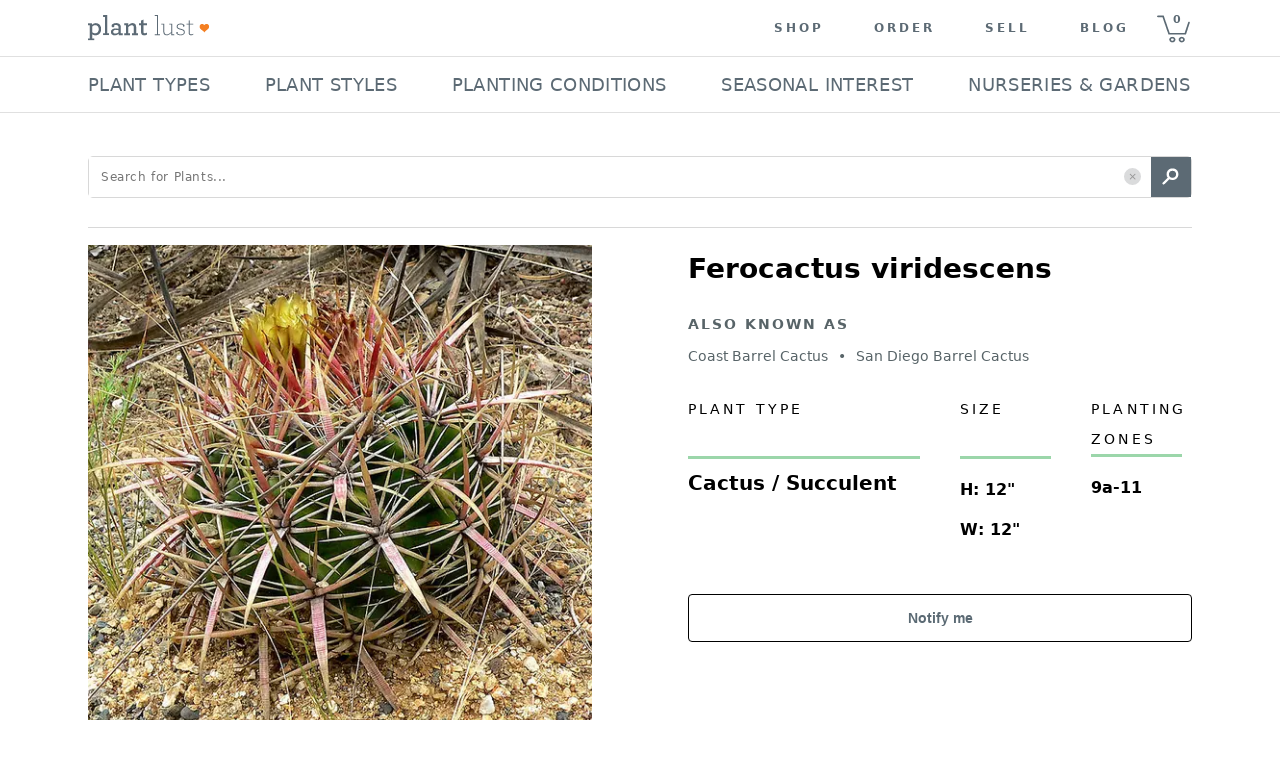

--- FILE ---
content_type: text/css
request_url: https://d30oezdnb8vukx.cloudfront.net/dist/init.8279577c81023204a5bb.css
body_size: 12573
content:
@keyframes fadein{0%{opacity:0}to{opacity:1}}@-moz-keyframes fadein{0%{opacity:0}to{opacity:1}}@-webkit-keyframes fadein{0%{opacity:0}to{opacity:1}}@-o-keyframes fadein{0%{opacity:0}to{opacity:1}}a,abbr,acronym,address,applet,big,body,caption,cite,code,dd,del,dfn,div,dl,dt,em,fieldset,font,form,h1,h2,h3,h4,h5,h6,html,iframe,img,ins,kbd,label,legend,li,object,ol,p,pre,q,s,samp,small,span,strike,strong,sub,sup,table,tbody,td,tfoot,th,thead,tr,tt,ul,var{border:0;font-family:inherit;font-size:100%;font-weight:inherit;margin:0;outline:0;padding:0;vertical-align:baseline}:focus{outline:0}body{background:#fff!important;color:#000!important;line-height:1!important}ol,ul{list-style:none}table{border-collapse:separate;border-spacing:0}caption,td,th{font-weight:400;text-align:left}q:after,q:before{content:""}q{quotes:"" ""}::-ms-clear{display:none}strong{font-weight:700}body,html{height:100%}@media (max-width:767px){body,html{scroll-padding-top:95px}}img{height:auto;max-width:100%}body:before{content:"";float:left;height:100%;margin-top:-32767px;width:0}body{background:#fff;font-family:system-ui,sans-serif;font-size:16px;min-width:320px;text-align:center}h2{color:#333;font-size:1.375em;font-weight:700}h3{font-size:.75em;font-weight:lighter;letter-spacing:.15em;margin:0;text-transform:uppercase}h3,h4{color:#000}h4{font-size:1.5em;font-weight:700;margin-top:.5em;text-transform:capitalize}h5{color:#333;font-size:.688em;font-weight:bolder;text-transform:uppercase}h6{color:#000;font-size:1.125em;font-weight:700;text-transform:capitalize}p{letter-spacing:normal;margin-bottom:10px;text-align:left;word-spacing:normal}form label{display:none}a{color:#ff8000;transition:color .1s}a:active,a:focus,a:hover,a:link,a:visited{color:#ff8000;cursor:pointer;text-decoration:none}a[href^=tel]{color:#000;text-decoration:none!important}span.bold{font-weight:700}@media (min-width:768px){.content{margin-top:0!important}}.container{margin:auto;max-width:944px;padding:55px 30px 0}@media (min-width:940px){.container{padding:0}}@media (max-width:939px){.container{padding:0 15px}}.fullwidth{width:100%}.no_padding{padding:0!important}input,textarea{-webkit-appearance:none}.btn{border:none;border-radius:4px;color:#fff;cursor:pointer;display:block;font-size:16px;font-weight:700;height:45px;line-height:45px;padding:0 20px;text-align:center;transition:background-color .2s}.btn,.btn:hover{text-decoration:none}.btn.primary{background-color:#5c6a74;color:#fff}.btn.primary:hover{background-color:#7e8b94}.btn.primary.loading,.btn.primary:active{background-color:#404a52}.btn.primary.loading{background-image:url(https://d30oezdnb8vukx.cloudfront.net/img/spinner.svg);background-position:50%;background-repeat:no-repeat;text-indent:-9999em}.btn.primary.inverted{background-color:transparent;border:1px solid #5c6a74;color:#5c6a74}.btn.primary.inverted:hover{background-color:#5c6a74;color:#fff}.btn.primary.inverted:active{background-color:#404a52;border-color:#404a52}.btn.secondary{background-color:#fff;color:#5c6a74}.btn.secondary:hover{background-color:#7e8b94;color:#fff}.btn.secondary:active{background-color:#404a52;color:#fff}.btn.secondary.inverted{background-color:transparent;border:1px solid #fff;color:#fff}.btn.secondary.inverted:hover{background-color:#7e8b94;border:1px solid #fff;color:#fff}.btn.secondary.inverted:active{background-color:#404a52;border:1px solid #fff;color:#fff}.btn.neutral{background-color:#d5d3cf;color:#586468}.plant__photo{animation:fadein 1.5s;-moz-animation:fadein 1.5s;-webkit-animation:fadein 1.5s;-o-animation:fadein 1.5s}.plant__photo_hover{background:rgba(0,0,0,.4);bottom:0;left:0;opacity:0;position:absolute;right:0;text-align:center;top:0;transition:visibility 0s,opacity .2s linear;visibility:hidden}.plant__photo_hover>span{border:1px solid #fff;border-radius:5px;color:#fff;display:inline-block;font-size:14px;font-weight:700;left:50%;margin-left:-73px;margin-top:-20px;padding:12px 0;position:absolute;top:50%;width:144px}@media (max-width:767px){.plant__photo_hover>span{display:none}}.bread_crumbs{margin:8px 0 18px}.bread_crumbs_item{color:#586468!important;font-family:system-ui,sans-serif!important;font-size:16px;font-style:normal;font-weight:700;letter-spacing:.96px;line-height:normal}.header__wrap{background:#fff;text-align:center;width:100%;z-index:999}@media (max-width:767px){.header__wrap{position:fixed;top:0}.promo_landing_page .searchpage__container{margin-top:0}}@media (min-width:1144px){.promo_landing_page .searchpage__container{width:100%}}@media (min-width:940px){.promo_landing_page .promo-wrapper{margin-left:-7px;margin-right:-7px}}@media (min-width:768px){.promo_landing_page .searchfilters__header .desktop h4{padding-bottom:24px}.promo_landing_page .search_bar .search__center{margin-left:30px}}@media (min-width:1144px){.promo_landing_page .search_bar .search__center{margin-left:80px}}div.promotion-terms{display:none;float:right;height:0;margin-right:12px;position:relative;top:-110px;width:40%}@media (min-width:768px){div.promotion-terms{display:block}}@media (max-width:939px){div.promotion-terms.overSix{width:60%}}@media screen and (max-width:1024px) and (min-width:769px){div.promotion-terms.overSix{width:540px}}div.promotion-terms .promotion-term{background-color:hsla(0,0%,100%,.85);border-radius:5px;display:block;float:right;margin:8px;padding:10px}div.promotion-terms .promotion-term a{color:#000;font-size:.9em;font-weight:lighter;width:100px}.promo-wrapper:not(:empty){margin-bottom:0;text-align:left!important}@media (min-width:768px){.promo-wrapper:not(:empty){margin-bottom:25px}}.promo-wrapper:not(:empty) h2.searchpage__results_header{margin-left:0!important;margin-top:40px}.promo-wrapper:not(:empty) h2.searchpage__results_header:first-child{margin-top:20px}@media (min-width:768px){.promo-wrapper:not(:empty) h2.searchpage__results_header:first-child{margin-top:0}.promo-wrapper:not(:empty) h2.searchpage__results_header{padding-left:5px}}#search_suggestion{color:#000;font-family:system-ui,sans-serif;font-size:18px;text-align:left}#search_suggestion em{font-weight:700}#search_original_term{color:#000;font-family:system-ui,sans-serif;font-size:16px;margin-top:4px;text-align:left}#search_original_term em{font-style:italic;font-weight:700}.searchpage__container .disclaimer{padding:0 20px 20px!important}.promo_landing_page .search__container{height:auto}@media (min-width:768px){.promo_landing_page .search__container{height:0}}.promo_landing_page .search__container .search__form{background-color:hsla(0,0%,100%,.7);margin:0 auto;min-height:100px;z-index:100}@media (max-width:767px){.fullwidth_search{background-color:#fff;border-bottom:1px solid #d8d8d8;top:56px;transition:.3s;width:100%;z-index:999}}@media (min-width:768px){.search_bar{border-bottom:1px solid #d8d8d8;margin:0 auto;max-width:1104px}}.search_bar_container{margin:auto}@media (min-width:768px){.search_bar_container{padding:0 16px}}@media (max-width:939px){.search_bar_container{padding:0 9px}}@media screen and (min-width:1104px){.search_bar_container{padding:0}}@media (max-width:767px){.mobNavOpen .fullwidth_search{top:205px!important}}.search__container{padding:15px 0;position:relative;width:100%;z-index:100}@media (min-width:768px){.search__container{height:100px;padding:0}}.search__container .search__form{-webkit-align-items:center;-ms-align-items:center;align-items:center;display:-webkit-flex;display:-ms-flexbox;display:-ms-flex;display:flex;-webkit-flex-direction:column;-ms-flex-direction:column;flex-direction:column;height:100%}@media (min-width:768px){.search__container .search__form{-webkit-flex-direction:row;-ms-flex-direction:row;flex-direction:row;height:100px;padding:0}}.search__container .search__count{display:none}.search__container .search__center{position:relative;width:100%}.search__container .search__input-wrap{border:1px solid #d8d8d8;border-radius:5px;-webkit-box-sizing:border-box;-moz-box-sizing:border-box;box-sizing:border-box;overflow:visible;position:relative;text-align:left;width:100%}.search__container .search__input-wrap.ac__active{border-radius:5px 5px 0 0}@media (min-width:768px){.search__container .search__input-wrap{margin-right:0;padding-left:0}}@media (max-width:767px){.search__container .search__input-wrap{border:none}}.search__container .search__input{background:#fff;border:none;-webkit-box-sizing:border-box;-moz-box-sizing:border-box;box-sizing:border-box;color:#5b6a74;font-family:system-ui,sans-serif;font-size:12px;height:40px;letter-spacing:.05em;line-height:1em;padding:0 75px 0 12px;vertical-align:middle;width:100%}@media (max-width:767px){.search__container .search__input{border:1px solid #d8d8d8;border-radius:5px;margin:0!important;text-indent:0!important}}.search__container .search__input::-webkit-input-placeholder{line-height:16px;vertical-align:bottom}.search__container .search__clear{cursor:pointer;display:block;position:absolute;right:50px;top:11px}.search__container .search__clear .icn{height:17px;width:17px}.search__container .search__submit{fill:#fff;background-color:#5c6a74;border:none;cursor:pointer;height:40px;min-height:40px;padding:0;position:absolute;right:0;top:0;transition:background-color .2s linear;vertical-align:middle;width:40px}.search__container .search__submit .icn{fill:#fff;display:block;height:40px;width:40px}.search__container .search__submit:hover{background-color:#7e8b94}@media (max-width:767px){.search__container .search__submit{border-bottom-right-radius:5px}}.search__pill{border-radius:3px;color:#fff;font-size:12px;left:6px;padding:8px 30px 8px 8px;position:absolute;top:6px}@media (max-width:767px){.search__pill{left:auto;margin-top:15px;padding:12px 30px 12px 8px;position:relative;top:auto}}.search__pill>span{font-weight:lighter}.search__pill.nursery{background-color:#5c6a74}.search__pill span.x-btn{background:url(https://d30oezdnb8vukx.cloudfront.net/img/x-btn-white.svg) no-repeat;cursor:pointer;display:inline-block;height:16px;position:absolute;right:6px;top:6px;width:16px}@media (max-width:767px){.search__pill span.x-btn{right:10px;top:10px}.searchpage__col2{border-top:1px solid #d8d8d8;margin:0 -15px;padding:0 15px}}.searchpage__col2.main_search p.plant_count{font-size:16px!important;font-style:normal;font-weight:400!important;line-height:normal}.search_info_container{padding:0 0 32px}.search_info_container h1.search_title{font-size:36px;font-style:normal;font-weight:700;letter-spacing:2.16px;line-height:normal;text-align:left}.search_info_container .search_description{font-size:16px;font-style:normal;font-weight:300;letter-spacing:1.013px;line-height:28px;margin-top:16px}.pdp_related .searchpage__result_empty,.searchpage__results_container .searchpage__result_empty{-webkit-align-items:center;-ms-align-items:center;align-items:center;background:#fff;border:1px solid #d8d8d8;border-radius:4px;display:-webkit-flex;display:-ms-flexbox;display:-ms-flex;display:flex;margin:0 auto 16px}@media (max-width:767px){.pdp_related .searchpage__result_empty,.searchpage__results_container .searchpage__result_empty{-webkit-align-items:flex-start;-ms-align-items:flex-start;align-items:flex-start;-webkit-flex-direction:column;-ms-flex-direction:column;flex-direction:column}.pdp_related .searchpage__result_empty>div:first-child,.searchpage__results_container .searchpage__result_empty>div:first-child{padding:15px 8px 0}}@media (max-width:767px) and (min-width:768px){.pdp_related .searchpage__result_empty>div:first-child,.searchpage__results_container .searchpage__result_empty>div:first-child{padding:15px 30px 0 15px}}.pdp_related .searchpage__result_empty>div:first-child,.searchpage__results_container .searchpage__result_empty>div:first-child{min-width:220px}.pdp_related .searchpage__result_empty>div:nth-child(2),.searchpage__results_container .searchpage__result_empty>div:nth-child(2){border-left:1px solid #dee2e8;padding:14px 8px 0;text-align:left}@media (min-width:768px){.pdp_related .searchpage__result_empty>div:nth-child(2),.searchpage__results_container .searchpage__result_empty>div:nth-child(2){padding:14px 30px 0}}.pdp_related .searchpage__result_empty h3,.searchpage__results_container .searchpage__result_empty h3{font-size:58px;font-weight:700;letter-spacing:normal;margin:0 30px;text-align:center;text-transform:none}@media (max-width:767px){.pdp_related .searchpage__result_empty h3,.searchpage__results_container .searchpage__result_empty h3{font-size:40px;margin:0;text-align:left}}.pdp_related .searchpage__result_empty h4,.searchpage__results_container .searchpage__result_empty h4{margin-bottom:10px;text-align:left}.pdp_related .searchpage__result_empty h5,.searchpage__results_container .searchpage__result_empty h5{font-size:14px;font-weight:700;text-align:left;text-transform:none}.pdp_related .searchpage__result_empty p,.searchpage__results_container .searchpage__result_empty p{font-size:14px;font-weight:lighter;line-height:16px;margin-bottom:14px}.pdp_related .searchpage__result_empty a,.searchpage__results_container .searchpage__result_empty a{color:#ff8000}.pdp_related .searchpage__null_header,.searchpage__results_container .searchpage__null_header{margin-bottom:1em;text-align:left}@media (max-width:767px){.pdp_related .searchpage__null_header,.searchpage__results_container .searchpage__null_header{margin-bottom:0}}.pdp_related .searchpage__null_header h4,.searchpage__results_container .searchpage__null_header h4{font-size:25px;padding-bottom:15px;padding-top:15px}.pdp_related .pdp_related__results,.pdp_related .searchpage__results,.searchpage__results_container .pdp_related__results,.searchpage__results_container .searchpage__results{animation:fadein 1.5s;-moz-animation:fadein 1.5s;-webkit-animation:fadein 1.5s;-o-animation:fadein 1.5s}@media (max-width:767px){.pdp_related .pdp_related__results,.pdp_related .searchpage__results,.searchpage__results_container .pdp_related__results,.searchpage__results_container .searchpage__results{padding:20px 0 0}}.pdp_related .pdp_related__results .panel,.pdp_related .searchpage__results .panel,.searchpage__results_container .pdp_related__results .panel,.searchpage__results_container .searchpage__results .panel{background:#fff;border:1px solid #d8d8d8;border-radius:5px;margin:1em auto;overflow:hidden}.pdp_related .pdp_related__results .panel:first-child,.pdp_related .searchpage__results .panel:first-child,.searchpage__results_container .pdp_related__results .panel:first-child,.searchpage__results_container .searchpage__results .panel:first-child{margin-top:0}.pdp_related .pdp_related__results p.plant_count,.pdp_related .searchpage__results p.plant_count,.searchpage__results_container .pdp_related__results p.plant_count,.searchpage__results_container .searchpage__results p.plant_count{font-size:30px;font-weight:500;letter-spacing:0;padding-bottom:12px;text-align:left;text-transform:none}.pdp_related .pdp_related__results p.plant_count span,.pdp_related .searchpage__results p.plant_count span,.searchpage__results_container .pdp_related__results p.plant_count span,.searchpage__results_container .searchpage__results p.plant_count span{font-weight:700}.pdp_related .pdp_related__results .searchpage__result,.pdp_related .searchpage__results .searchpage__result,.searchpage__results_container .pdp_related__results .searchpage__result,.searchpage__results_container .searchpage__results .searchpage__result{padding-top:204px;position:relative}@media (min-width:768px){.pdp_related .pdp_related__results .searchpage__result,.pdp_related .searchpage__results .searchpage__result,.searchpage__results_container .pdp_related__results .searchpage__result,.searchpage__results_container .searchpage__results .searchpage__result{padding-top:0}}@media (max-width:767px){.pdp_related .pdp_related__results .searchpage__result.noPhoto,.pdp_related .searchpage__results .searchpage__result.noPhoto,.searchpage__results_container .pdp_related__results .searchpage__result.noPhoto,.searchpage__results_container .searchpage__results .searchpage__result.noPhoto{padding-top:0}}.pdp_related .pdp_related__results .searchpage__result a.plant_name_link,.pdp_related .searchpage__results .searchpage__result a.plant_name_link,.searchpage__results_container .pdp_related__results .searchpage__result a.plant_name_link,.searchpage__results_container .searchpage__results .searchpage__result a.plant_name_link{display:block;text-decoration:none}@media (hover:hover){.pdp_related .pdp_related__results .searchpage__result a.plant_name_link:hover .plant__photo_hover,.pdp_related .searchpage__results .searchpage__result a.plant_name_link:hover .plant__photo_hover,.searchpage__results_container .pdp_related__results .searchpage__result a.plant_name_link:hover .plant__photo_hover,.searchpage__results_container .searchpage__results .searchpage__result a.plant_name_link:hover .plant__photo_hover{opacity:1;visibility:visible}}@media (max-width:767px){.pdp_related .pdp_related__results .searchpage__result a.plant_name_link,.pdp_related .searchpage__results .searchpage__result a.plant_name_link,.searchpage__results_container .pdp_related__results .searchpage__result a.plant_name_link,.searchpage__results_container .searchpage__results .searchpage__result a.plant_name_link{bottom:70px;left:0;position:absolute;right:0;top:0}}.pdp_related .pdp_related__results .searchpage__result .plant__name_cont,.pdp_related .searchpage__results .searchpage__result .plant__name_cont,.searchpage__results_container .pdp_related__results .searchpage__result .plant__name_cont,.searchpage__results_container .searchpage__results .searchpage__result .plant__name_cont{-webkit-box-sizing:border-box;-moz-box-sizing:border-box;box-sizing:border-box;margin:16px 12px 11px;text-align:left;width:100%}@media (min-width:768px){.pdp_related .pdp_related__results .searchpage__result .plant__name_cont,.pdp_related .searchpage__results .searchpage__result .plant__name_cont,.searchpage__results_container .pdp_related__results .searchpage__result .plant__name_cont,.searchpage__results_container .searchpage__results .searchpage__result .plant__name_cont{margin:20px 20px 10px;width:calc(100% - 302px)}}.pdp_related .pdp_related__results .searchpage__result .plant__name_cont h2,.pdp_related .searchpage__results .searchpage__result .plant__name_cont h2,.searchpage__results_container .pdp_related__results .searchpage__result .plant__name_cont h2,.searchpage__results_container .searchpage__results .searchpage__result .plant__name_cont h2{color:#4a4a4a;font-size:20px;letter-spacing:.02em;margin-bottom:11px}@media (min-width:768px){.pdp_related .pdp_related__results .searchpage__result .plant__name_cont h2,.pdp_related .searchpage__results .searchpage__result .plant__name_cont h2,.searchpage__results_container .pdp_related__results .searchpage__result .plant__name_cont h2,.searchpage__results_container .searchpage__results .searchpage__result .plant__name_cont h2{font-size:25px}}.pdp_related .pdp_related__results .searchpage__result .plant__name_cont h2 a,.pdp_related .searchpage__results .searchpage__result .plant__name_cont h2 a,.searchpage__results_container .pdp_related__results .searchpage__result .plant__name_cont h2 a,.searchpage__results_container .searchpage__results .searchpage__result .plant__name_cont h2 a{color:#5c6a75}.pdp_related .pdp_related__results .searchpage__result .plant__name_cont h2 a:hover,.pdp_related .searchpage__results .searchpage__result .plant__name_cont h2 a:hover,.searchpage__results_container .pdp_related__results .searchpage__result .plant__name_cont h2 a:hover,.searchpage__results_container .searchpage__results .searchpage__result .plant__name_cont h2 a:hover{color:#7e8b94}@media (hover:hover){.pdp_related .pdp_related__results .searchpage__result .plant__name_cont:hover~.plant_name_link .plant__photo_hover,.pdp_related .searchpage__results .searchpage__result .plant__name_cont:hover~.plant_name_link .plant__photo_hover,.searchpage__results_container .pdp_related__results .searchpage__result .plant__name_cont:hover~.plant_name_link .plant__photo_hover,.searchpage__results_container .searchpage__results .searchpage__result .plant__name_cont:hover~.plant_name_link .plant__photo_hover{display:block;opacity:1;visibility:visible}}.pdp_related .pdp_related__results .searchpage__result .plant__name_aka,.pdp_related .searchpage__results .searchpage__result .plant__name_aka,.searchpage__results_container .pdp_related__results .searchpage__result .plant__name_aka,.searchpage__results_container .searchpage__results .searchpage__result .plant__name_aka{-webkit-box-sizing:border-box;-moz-box-sizing:border-box;box-sizing:border-box;padding:0 12px 20px;text-align:left;width:100%}@media (min-width:768px){.pdp_related .pdp_related__results .searchpage__result .plant__name_aka,.pdp_related .searchpage__results .searchpage__result .plant__name_aka,.searchpage__results_container .pdp_related__results .searchpage__result .plant__name_aka,.searchpage__results_container .searchpage__results .searchpage__result .plant__name_aka{padding:0 20px 10px;width:calc(100% - 302px)}}.pdp_related .pdp_related__results .searchpage__result .plant__name_aka p,.pdp_related .searchpage__results .searchpage__result .plant__name_aka p,.searchpage__results_container .pdp_related__results .searchpage__result .plant__name_aka p,.searchpage__results_container .searchpage__results .searchpage__result .plant__name_aka p{color:#000;font-size:14px;font-weight:lighter;letter-spacing:1px;line-height:22px;margin:0;max-height:44px;overflow:hidden;text-overflow:ellipsis;white-space:nowrap}@media (max-width:767px){.pdp_related .pdp_related__results .searchpage__result .plant__name_aka p,.pdp_related .searchpage__results .searchpage__result .plant__name_aka p,.searchpage__results_container .pdp_related__results .searchpage__result .plant__name_aka p,.searchpage__results_container .searchpage__results .searchpage__result .plant__name_aka p{max-height:none}}.pdp_related .pdp_related__results .searchpage__result .plant__name_aka p span,.pdp_related .searchpage__results .searchpage__result .plant__name_aka p span,.searchpage__results_container .pdp_related__results .searchpage__result .plant__name_aka p span,.searchpage__results_container .searchpage__results .searchpage__result .plant__name_aka p span{font-weight:700;letter-spacing:2px}.pdp_related .pdp_related__results .searchpage__result .plant__name_aka .plant__name_scientific,.pdp_related .searchpage__results .searchpage__result .plant__name_aka .plant__name_scientific,.searchpage__results_container .pdp_related__results .searchpage__result .plant__name_aka .plant__name_scientific,.searchpage__results_container .searchpage__results .searchpage__result .plant__name_aka .plant__name_scientific{font-style:italic;margin-bottom:10px}.pdp_related .pdp_related__results .searchpage__result .plant_title_hover,.pdp_related .searchpage__results .searchpage__result .plant_title_hover,.searchpage__results_container .pdp_related__results .searchpage__result .plant_title_hover,.searchpage__results_container .searchpage__results .searchpage__result .plant_title_hover{color:#7e8b94!important}.pdp_related .pdp_related__results .searchpage__result .plant__detail,.pdp_related .searchpage__results .searchpage__result .plant__detail,.searchpage__results_container .pdp_related__results .searchpage__result .plant__detail,.searchpage__results_container .searchpage__results .searchpage__result .plant__detail{-webkit-box-sizing:border-box;-moz-box-sizing:border-box;box-sizing:border-box;padding:0;text-align:left;width:100%}@media (min-width:768px){.pdp_related .pdp_related__results .searchpage__result .plant__detail,.pdp_related .searchpage__results .searchpage__result .plant__detail,.searchpage__results_container .pdp_related__results .searchpage__result .plant__detail,.searchpage__results_container .searchpage__results .searchpage__result .plant__detail{padding:8px 10px;width:calc(100% - 302px)}}.pdp_related .pdp_related__results .searchpage__result .plant__detail h2,.pdp_related .pdp_related__results .searchpage__result .plant__detail h3,.pdp_related .pdp_related__results .searchpage__result .plant__detail h4,.pdp_related .pdp_related__results .searchpage__result .plant__detail h5,.pdp_related .pdp_related__results .searchpage__result .plant__detail h6,.pdp_related .pdp_related__results .searchpage__result .plant__detail p,.pdp_related .searchpage__results .searchpage__result .plant__detail h2,.pdp_related .searchpage__results .searchpage__result .plant__detail h3,.pdp_related .searchpage__results .searchpage__result .plant__detail h4,.pdp_related .searchpage__results .searchpage__result .plant__detail h5,.pdp_related .searchpage__results .searchpage__result .plant__detail h6,.pdp_related .searchpage__results .searchpage__result .plant__detail p,.searchpage__results_container .pdp_related__results .searchpage__result .plant__detail h2,.searchpage__results_container .pdp_related__results .searchpage__result .plant__detail h3,.searchpage__results_container .pdp_related__results .searchpage__result .plant__detail h4,.searchpage__results_container .pdp_related__results .searchpage__result .plant__detail h5,.searchpage__results_container .pdp_related__results .searchpage__result .plant__detail h6,.searchpage__results_container .pdp_related__results .searchpage__result .plant__detail p,.searchpage__results_container .searchpage__results .searchpage__result .plant__detail h2,.searchpage__results_container .searchpage__results .searchpage__result .plant__detail h3,.searchpage__results_container .searchpage__results .searchpage__result .plant__detail h4,.searchpage__results_container .searchpage__results .searchpage__result .plant__detail h5,.searchpage__results_container .searchpage__results .searchpage__result .plant__detail h6,.searchpage__results_container .searchpage__results .searchpage__result .plant__detail p{color:#000;margin:0;padding:0}.pdp_related .pdp_related__results .searchpage__result .plant__detail .plant__info,.pdp_related .searchpage__results .searchpage__result .plant__detail .plant__info,.searchpage__results_container .pdp_related__results .searchpage__result .plant__detail .plant__info,.searchpage__results_container .searchpage__results .searchpage__result .plant__detail .plant__info{border-bottom:1px solid #d8d8d8;-webkit-box-sizing:border-box;-moz-box-sizing:border-box;box-sizing:border-box;display:-webkit-flex;display:-ms-flexbox;display:-ms-flex;display:flex;-webkit-flex-wrap:wrap;-ms-flex-wrap:wrap;flex-wrap:wrap;width:100%}@media (min-width:768px){.pdp_related .pdp_related__results .searchpage__result .plant__detail .plant__info,.pdp_related .searchpage__results .searchpage__result .plant__detail .plant__info,.searchpage__results_container .pdp_related__results .searchpage__result .plant__detail .plant__info,.searchpage__results_container .searchpage__results .searchpage__result .plant__detail .plant__info{-webkit-flex-wrap:nowrap;-ms-flex-wrap:nowrap;flex-wrap:nowrap}}.pdp_related .pdp_related__results .searchpage__result .plant__detail .plant__info>div,.pdp_related .searchpage__results .searchpage__result .plant__detail .plant__info>div,.searchpage__results_container .pdp_related__results .searchpage__result .plant__detail .plant__info>div,.searchpage__results_container .searchpage__results .searchpage__result .plant__detail .plant__info>div{-webkit-box-sizing:border-box;-moz-box-sizing:border-box;box-sizing:border-box;padding:0 12px}@media (min-width:768px){.pdp_related .pdp_related__results .searchpage__result .plant__detail .plant__info>div,.pdp_related .searchpage__results .searchpage__result .plant__detail .plant__info>div,.searchpage__results_container .pdp_related__results .searchpage__result .plant__detail .plant__info>div,.searchpage__results_container .searchpage__results .searchpage__result .plant__detail .plant__info>div{margin-bottom:0;padding:8px 10px 20px}}.pdp_related .pdp_related__results .searchpage__result .plant__detail .plant__info h3,.pdp_related .searchpage__results .searchpage__result .plant__detail .plant__info h3,.searchpage__results_container .pdp_related__results .searchpage__result .plant__detail .plant__info h3,.searchpage__results_container .searchpage__results .searchpage__result .plant__detail .plant__info h3{font-size:12px;font-weight:lighter;letter-spacing:2px;letter-spacing:2.5px;margin:0 0 6px;padding:0}@media (min-width:768px){.pdp_related .pdp_related__results .searchpage__result .plant__detail .plant__info h3,.pdp_related .searchpage__results .searchpage__result .plant__detail .plant__info h3,.searchpage__results_container .pdp_related__results .searchpage__result .plant__detail .plant__info h3,.searchpage__results_container .searchpage__results .searchpage__result .plant__detail .plant__info h3{font-size:11px;padding:0 0 4px}}.pdp_related .pdp_related__results .searchpage__result .plant__detail .plant__info h3 .icn,.pdp_related .searchpage__results .searchpage__result .plant__detail .plant__info h3 .icn,.searchpage__results_container .pdp_related__results .searchpage__result .plant__detail .plant__info h3 .icn,.searchpage__results_container .searchpage__results .searchpage__result .plant__detail .plant__info h3 .icn{float:left;height:14px;margin-right:8px;width:12px}@media (max-width:767px){.pdp_related .pdp_related__results .searchpage__result .plant__detail .plant__info h3 .icn,.pdp_related .searchpage__results .searchpage__result .plant__detail .plant__info h3 .icn,.searchpage__results_container .pdp_related__results .searchpage__result .plant__detail .plant__info h3 .icn,.searchpage__results_container .searchpage__results .searchpage__result .plant__detail .plant__info h3 .icn{display:none}}.pdp_related .pdp_related__results .searchpage__result .plant__detail .plant__info p,.pdp_related .searchpage__results .searchpage__result .plant__detail .plant__info p,.searchpage__results_container .pdp_related__results .searchpage__result .plant__detail .plant__info p,.searchpage__results_container .searchpage__results .searchpage__result .plant__detail .plant__info p{font-size:16px;font-weight:700;line-height:22px}@media (max-width:767px){.pdp_related .pdp_related__results .searchpage__result .plant__detail .plant__info p,.pdp_related .searchpage__results .searchpage__result .plant__detail .plant__info p,.searchpage__results_container .pdp_related__results .searchpage__result .plant__detail .plant__info p,.searchpage__results_container .searchpage__results .searchpage__result .plant__detail .plant__info p{display:inline-block;padding-right:30px}}@media (min-width:768px){.pdp_related .pdp_related__results .searchpage__result .plant__detail .plant__info p,.pdp_related .searchpage__results .searchpage__result .plant__detail .plant__info p,.searchpage__results_container .pdp_related__results .searchpage__result .plant__detail .plant__info p,.searchpage__results_container .searchpage__results .searchpage__result .plant__detail .plant__info p{font-size:17px;line-height:22px}}.pdp_related .pdp_related__results .searchpage__result .plant__detail .plant__info .plant__type,.pdp_related .searchpage__results .searchpage__result .plant__detail .plant__info .plant__type,.searchpage__results_container .pdp_related__results .searchpage__result .plant__detail .plant__info .plant__type,.searchpage__results_container .searchpage__results .searchpage__result .plant__detail .plant__info .plant__type{-webkit-flex-basis:50%;-ms-flex-basis:50%;flex-basis:50%;margin-bottom:16px}@media (min-width:768px){.pdp_related .pdp_related__results .searchpage__result .plant__detail .plant__info .plant__type,.pdp_related .searchpage__results .searchpage__result .plant__detail .plant__info .plant__type,.searchpage__results_container .pdp_related__results .searchpage__result .plant__detail .plant__info .plant__type,.searchpage__results_container .searchpage__results .searchpage__result .plant__detail .plant__info .plant__type{-webkit-flex-basis:30%;-ms-flex-basis:30%;flex-basis:30%;margin-bottom:0}}.pdp_related .pdp_related__results .searchpage__result .plant__detail .plant__info .plant__zones,.pdp_related .searchpage__results .searchpage__result .plant__detail .plant__info .plant__zones,.searchpage__results_container .pdp_related__results .searchpage__result .plant__detail .plant__info .plant__zones,.searchpage__results_container .searchpage__results .searchpage__result .plant__detail .plant__info .plant__zones{-webkit-flex-basis:50%;-ms-flex-basis:50%;flex-basis:50%;margin-bottom:16px}@media (min-width:768px){.pdp_related .pdp_related__results .searchpage__result .plant__detail .plant__info .plant__zones,.pdp_related .searchpage__results .searchpage__result .plant__detail .plant__info .plant__zones,.searchpage__results_container .pdp_related__results .searchpage__result .plant__detail .plant__info .plant__zones,.searchpage__results_container .searchpage__results .searchpage__result .plant__detail .plant__info .plant__zones{-webkit-flex-basis:30%;-ms-flex-basis:30%;flex-basis:30%;margin-bottom:0}}.pdp_related .pdp_related__results .searchpage__result .plant__detail .plant__info .plant__size,.pdp_related .searchpage__results .searchpage__result .plant__detail .plant__info .plant__size,.searchpage__results_container .pdp_related__results .searchpage__result .plant__detail .plant__info .plant__size,.searchpage__results_container .searchpage__results .searchpage__result .plant__detail .plant__info .plant__size{-webkit-flex-basis:100%;-ms-flex-basis:100%;flex-basis:100%;margin-bottom:16px}@media (min-width:768px){.pdp_related .pdp_related__results .searchpage__result .plant__detail .plant__info .plant__size,.pdp_related .searchpage__results .searchpage__result .plant__detail .plant__info .plant__size,.searchpage__results_container .pdp_related__results .searchpage__result .plant__detail .plant__info .plant__size,.searchpage__results_container .searchpage__results .searchpage__result .plant__detail .plant__info .plant__size{-webkit-flex-basis:60%;-ms-flex-basis:60%;flex-basis:60%;margin-bottom:0}}.pdp_related .pdp_related__results .searchpage__result .plant__detail .plant__info .plant__size p,.pdp_related .searchpage__results .searchpage__result .plant__detail .plant__info .plant__size p,.searchpage__results_container .pdp_related__results .searchpage__result .plant__detail .plant__info .plant__size p,.searchpage__results_container .searchpage__results .searchpage__result .plant__detail .plant__info .plant__size p{display:inline-block;margin-right:12px}.pdp_related .pdp_related__results .searchpage__result .plant__detail .plant__info .plant__size span.key,.pdp_related .searchpage__results .searchpage__result .plant__detail .plant__info .plant__size span.key,.searchpage__results_container .pdp_related__results .searchpage__result .plant__detail .plant__info .plant__size span.key,.searchpage__results_container .searchpage__results .searchpage__result .plant__detail .plant__info .plant__size span.key{font-weight:500}.pdp_related .pdp_related__results .searchpage__result .plant__detail .plant__info_single,.pdp_related .searchpage__results .searchpage__result .plant__detail .plant__info_single,.searchpage__results_container .pdp_related__results .searchpage__result .plant__detail .plant__info_single,.searchpage__results_container .searchpage__results .searchpage__result .plant__detail .plant__info_single{padding:0 8px}@media (min-width:768px){.pdp_related .pdp_related__results .searchpage__result .plant__detail .plant__info_single,.pdp_related .searchpage__results .searchpage__result .plant__detail .plant__info_single,.searchpage__results_container .pdp_related__results .searchpage__result .plant__detail .plant__info_single,.searchpage__results_container .searchpage__results .searchpage__result .plant__detail .plant__info_single{padding:0}}.pdp_related .pdp_related__results .searchpage__result .plant__photo,.pdp_related .searchpage__results .searchpage__result .plant__photo,.searchpage__results_container .pdp_related__results .searchpage__result .plant__photo,.searchpage__results_container .searchpage__results .searchpage__result .plant__photo{background-position:50%;background-size:cover;height:204px;left:0;overflow:hidden;position:absolute;right:0;top:0}@media (min-width:768px){.pdp_related .pdp_related__results .searchpage__result .plant__photo,.pdp_related .searchpage__results .searchpage__result .plant__photo,.searchpage__results_container .pdp_related__results .searchpage__result .plant__photo,.searchpage__results_container .searchpage__results .searchpage__result .plant__photo{bottom:auto;height:100%;left:auto;top:0;width:302px}}.pdp_related .pdp_related__results .searchpage__result .plant__photo img,.pdp_related .searchpage__results .searchpage__result .plant__photo img,.searchpage__results_container .pdp_related__results .searchpage__result .plant__photo img,.searchpage__results_container .searchpage__results .searchpage__result .plant__photo img{max-width:none!important}@media (min-width:768px){.pdp_related .pdp_related__results .searchpage__result .plant__photo img,.pdp_related .searchpage__results .searchpage__result .plant__photo img,.searchpage__results_container .pdp_related__results .searchpage__result .plant__photo img,.searchpage__results_container .searchpage__results .searchpage__result .plant__photo img{height:100%;min-width:100%}}.pdp_related .pdp_related__results .searchpage__result .plant__photo.no_photo .plant__photo_hover,.pdp_related .searchpage__results .searchpage__result .plant__photo.no_photo .plant__photo_hover,.searchpage__results_container .pdp_related__results .searchpage__result .plant__photo.no_photo .plant__photo_hover,.searchpage__results_container .searchpage__results .searchpage__result .plant__photo.no_photo .plant__photo_hover{background:none}.pdp_related .pdp_related__results .searchpage__result .plant__photo.no_photo .plant__photo_hover>span,.pdp_related .searchpage__results .searchpage__result .plant__photo.no_photo .plant__photo_hover>span,.searchpage__results_container .pdp_related__results .searchpage__result .plant__photo.no_photo .plant__photo_hover>span,.searchpage__results_container .searchpage__results .searchpage__result .plant__photo.no_photo .plant__photo_hover>span{border-color:#5b6a74;color:#5b6a74}@media (max-width:767px){.pdp_related .pdp_related__results .searchpage__result .plant__photo.no_photo,.pdp_related .searchpage__results .searchpage__result .plant__photo.no_photo,.searchpage__results_container .pdp_related__results .searchpage__result .plant__photo.no_photo,.searchpage__results_container .searchpage__results .searchpage__result .plant__photo.no_photo{display:none}}.pdp_related .pdp_related__results .searchpage__result .shopify_btn,.pdp_related .searchpage__results .searchpage__result .shopify_btn,.searchpage__results_container .pdp_related__results .searchpage__result .shopify_btn,.searchpage__results_container .searchpage__results .searchpage__result .shopify_btn{box-sizing:border-box;clear:both;margin-top:10px;padding:8px 12px 12px}@media (min-width:768px){.pdp_related .pdp_related__results .searchpage__result .shopify_btn,.pdp_related .searchpage__results .searchpage__result .shopify_btn,.searchpage__results_container .pdp_related__results .searchpage__result .shopify_btn,.searchpage__results_container .searchpage__results .searchpage__result .shopify_btn{display:flex;flex-direction:row;height:auto;margin-top:0;padding:20px;width:calc(100% - 302px)}}.pdp_related .pdp_related__results .searchpage__result .shopify_btn .variant_dd_wrapper,.pdp_related .searchpage__results .searchpage__result .shopify_btn .variant_dd_wrapper,.searchpage__results_container .pdp_related__results .searchpage__result .shopify_btn .variant_dd_wrapper,.searchpage__results_container .searchpage__results .searchpage__result .shopify_btn .variant_dd_wrapper{font-family:system-ui,sans-serif}@media (min-width:768px){.pdp_related .pdp_related__results .searchpage__result .shopify_btn .variant_dd_wrapper,.pdp_related .searchpage__results .searchpage__result .shopify_btn .variant_dd_wrapper,.searchpage__results_container .pdp_related__results .searchpage__result .shopify_btn .variant_dd_wrapper,.searchpage__results_container .searchpage__results .searchpage__result .shopify_btn .variant_dd_wrapper{flex-basis:63%}.pdp_related .pdp_related__results .searchpage__result .shopify_btn a,.pdp_related .searchpage__results .searchpage__result .shopify_btn a,.searchpage__results_container .pdp_related__results .searchpage__result .shopify_btn a,.searchpage__results_container .searchpage__results .searchpage__result .shopify_btn a{width:35%}}.pdp_related .pdp_related__results .searchpage__result .shopify_btn a button,.pdp_related .searchpage__results .searchpage__result .shopify_btn a button,.searchpage__results_container .pdp_related__results .searchpage__result .shopify_btn a button,.searchpage__results_container .searchpage__results .searchpage__result .shopify_btn a button{width:100%}.pdp_related .pdp_related__results .searchpage__result .shopify_btn button,.pdp_related .searchpage__results .searchpage__result .shopify_btn button,.searchpage__results_container .pdp_related__results .searchpage__result .shopify_btn button,.searchpage__results_container .searchpage__results .searchpage__result .shopify_btn button{align-items:center;display:flex;font-family:system-ui,sans-serif;height:50px;justify-content:center;padding:0}.pdp_related .pdp_related__results .searchpage__result .shopify_btn button .add_to_cart,.pdp_related .searchpage__results .searchpage__result .shopify_btn button .add_to_cart,.searchpage__results_container .pdp_related__results .searchpage__result .shopify_btn button .add_to_cart,.searchpage__results_container .searchpage__results .searchpage__result .shopify_btn button .add_to_cart{height:18px;margin-right:10px;width:22px}@media (min-width:768px){.pdp_related .pdp_related__results .searchpage__result .shopify_btn button,.pdp_related .searchpage__results .searchpage__result .shopify_btn button,.searchpage__results_container .pdp_related__results .searchpage__result .shopify_btn button,.searchpage__results_container .searchpage__results .searchpage__result .shopify_btn button{font-size:14px;line-height:14px;margin-left:15px;margin-top:0;width:35%}}.pdp_related .pdp_related__results .searchpage__result .notify_btn,.pdp_related .searchpage__results .searchpage__result .notify_btn,.searchpage__results_container .pdp_related__results .searchpage__result .notify_btn,.searchpage__results_container .searchpage__results .searchpage__result .notify_btn{align-items:center;box-sizing:border-box;clear:both;display:flex;margin-top:20px;padding:8px 8px 16px}@media (max-width:320px){.pdp_related .pdp_related__results .searchpage__result .notify_btn,.pdp_related .searchpage__results .searchpage__result .notify_btn,.searchpage__results_container .pdp_related__results .searchpage__result .notify_btn,.searchpage__results_container .searchpage__results .searchpage__result .notify_btn{flex-direction:column}}@media (min-width:768px){.pdp_related .pdp_related__results .searchpage__result .notify_btn,.pdp_related .searchpage__results .searchpage__result .notify_btn,.searchpage__results_container .pdp_related__results .searchpage__result .notify_btn,.searchpage__results_container .searchpage__results .searchpage__result .notify_btn{margin-top:0;padding:20px}}.pdp_related .pdp_related__results .searchpage__result .notify_btn .btn,.pdp_related .searchpage__results .searchpage__result .notify_btn .btn,.searchpage__results_container .pdp_related__results .searchpage__result .notify_btn .btn,.searchpage__results_container .searchpage__results .searchpage__result .notify_btn .btn{box-sizing:border-box;font-size:14px;height:48px;min-width:168px;padding:0;width:168px}@media (max-width:320px){.pdp_related .pdp_related__results .searchpage__result .notify_btn .btn,.pdp_related .searchpage__results .searchpage__result .notify_btn .btn,.searchpage__results_container .pdp_related__results .searchpage__result .notify_btn .btn,.searchpage__results_container .searchpage__results .searchpage__result .notify_btn .btn{margin-bottom:12px;min-width:100%;width:100%}}@media (min-width:768px){.pdp_related .pdp_related__results .searchpage__result .notify_btn .btn,.pdp_related .searchpage__results .searchpage__result .notify_btn .btn,.searchpage__results_container .pdp_related__results .searchpage__result .notify_btn .btn,.searchpage__results_container .searchpage__results .searchpage__result .notify_btn .btn{min-width:119px;width:119px}}@media (max-width:320px){.pdp_related .pdp_related__results .searchpage__result .notify_btn>div:first-child,.pdp_related .searchpage__results .searchpage__result .notify_btn>div:first-child,.searchpage__results_container .pdp_related__results .searchpage__result .notify_btn>div:first-child,.searchpage__results_container .searchpage__results .searchpage__result .notify_btn>div:first-child{width:100%}}@media (max-width:767px){.pdp_related .pdp_related__results .searchpage__result .notify_btn>div:first-child,.pdp_related .searchpage__results .searchpage__result .notify_btn>div:first-child,.searchpage__results_container .pdp_related__results .searchpage__result .notify_btn>div:first-child,.searchpage__results_container .searchpage__results .searchpage__result .notify_btn>div:first-child{flex-basis:55%}}@media (min-width:768px){.pdp_related .pdp_related__results .searchpage__result .notify_btn>div:first-child,.pdp_related .searchpage__results .searchpage__result .notify_btn>div:first-child,.searchpage__results_container .pdp_related__results .searchpage__result .notify_btn>div:first-child,.searchpage__results_container .searchpage__results .searchpage__result .notify_btn>div:first-child{flex-basis:119px;width:119px}}@media (max-width:320px){.pdp_related .pdp_related__results .searchpage__result .notify_btn>div:nth-child(2),.pdp_related .searchpage__results .searchpage__result .notify_btn>div:nth-child(2),.searchpage__results_container .pdp_related__results .searchpage__result .notify_btn>div:nth-child(2),.searchpage__results_container .searchpage__results .searchpage__result .notify_btn>div:nth-child(2){padding-left:0;width:100%}}@media (min-width:321px) and (max-width:767px){.pdp_related .pdp_related__results .searchpage__result .notify_btn>div:nth-child(2),.pdp_related .searchpage__results .searchpage__result .notify_btn>div:nth-child(2),.searchpage__results_container .pdp_related__results .searchpage__result .notify_btn>div:nth-child(2),.searchpage__results_container .searchpage__results .searchpage__result .notify_btn>div:nth-child(2){flex-basis:45%;padding-left:16px}}@media (min-width:768px){.pdp_related .pdp_related__results .searchpage__result .notify_btn>div:nth-child(2),.pdp_related .searchpage__results .searchpage__result .notify_btn>div:nth-child(2),.searchpage__results_container .pdp_related__results .searchpage__result .notify_btn>div:nth-child(2),.searchpage__results_container .searchpage__results .searchpage__result .notify_btn>div:nth-child(2){width:auto}}.pdp_related .pdp_related__results .searchpage__result .notify_btn p,.pdp_related .searchpage__results .searchpage__result .notify_btn p,.searchpage__results_container .pdp_related__results .searchpage__result .notify_btn p,.searchpage__results_container .searchpage__results .searchpage__result .notify_btn p{color:#5c6a74;font-size:12px;margin:0 30px 0 0}@media (min-width:768px){.pdp_related .pdp_related__results .searchpage__result .notify_btn p,.pdp_related .searchpage__results .searchpage__result .notify_btn p,.searchpage__results_container .pdp_related__results .searchpage__result .notify_btn p,.searchpage__results_container .searchpage__results .searchpage__result .notify_btn p{font-size:16px;margin:0 0 0 30px}}.searchpage__filters_omit{margin-top:4px;padding-bottom:13px}.searchpage__filters_omit li{color:#5b6a74;display:inline-block;font-family:system-ui,sans-serif;font-size:16px;font-weight:lighter;margin-bottom:12px;padding-right:15px;text-align:left;text-decoration:line-through}.searchpage__filters_omit .searchpage__filters_clear{background-color:#eee;border-radius:4px;cursor:pointer;padding:10px;text-decoration:none}.searchpage__filters_omit .searchpage__filters_clear:after{background-image:url(https://d30oezdnb8vukx.cloudfront.net/img/x-btn-plain.svg);background-position:100%;background-repeat:no-repeat;background-size:contain;content:"";display:block;float:right;height:14px;margin-left:8px;margin-top:1px;width:14px}.searchfilters__container{background-color:#fff;text-align:left}.searchfilters__slider{position:relative}.searchfilters__slider_container{animation:fadein 1.5s;-moz-animation:fadein 1.5s;-webkit-animation:fadein 1.5s;-o-animation:fadein 1.5s;margin:30px auto 0;overflow:hidden;position:relative}@media (max-width:767px){.searchfilters__slider_container{-webkit-overflow-scrolling:touch;margin:20px 0 0;overflow-x:scroll}}@media (min-width:768px){.searchfilters__slider_container{width:calc(100% - 60px)}}.searchfilters__slider_container::-webkit-scrollbar{background:transparent;height:0;width:0}.searchfilters__slider_container:after{background:-moz-linear-gradient(left,hsla(0,0%,100%,0) 0,#fff 100%);background:-webkit-linear-gradient(left,hsla(0,0%,100%,0),#fff);background:linear-gradient(90deg,hsla(0,0%,100%,0) 0,#fff);content:"";display:block;filter:progid:DXImageTransform.Microsoft.gradient(startColorstr="#00ffffff",endColorstr="#ffffff",GradientType=1);height:50px;position:absolute;right:0;top:0;width:30px}@media (max-width:767px){.searchfilters__slider_container:after{display:none}}.searchfilters_arrows{background:url(https://d30oezdnb8vukx.cloudfront.net/img/down_triangle.svg) 50% no-repeat;cursor:pointer;height:14px;position:absolute;width:48px}.searchfilters_arrows.left{left:-40px;top:17px;transform:rotate(90deg)}@media (min-width:768px){.searchfilters_arrows.left{left:-15px}}.searchfilters_arrows.right{right:-40px;top:17px;transform:rotate(-90deg)}@media (min-width:768px){.searchfilters_arrows.right{right:-15px}}.searchfilters_arrows.disabled{cursor:default;opacity:.3}@media (max-width:767px){.searchfilters_arrows{display:none}}.searchfilters__menu{display:flex;justify-content:space-between;margin:30px 0;padding:0}@media (max-width:767px){.searchfilters__menu{margin:20px 0}}.searchfilters__menu li{display:inline-block;font-size:14px;letter-spacing:3px;line-height:24px;text-transform:uppercase}@media (max-width:767px){.searchfilters__menu li{font-size:12px;letter-spacing:2px;line-height:18px}}@media (max-width:320px){.searchfilters__menu li{font-size:10px}}.searchfilters__menu li.searchfilters__button_refine .icn{float:left;height:24px;margin-right:8px;width:24px}@media (max-width:767px){.searchfilters__menu li.searchfilters__button_refine .icn{display:none}}.searchfilters__menu li.searchfilters__button_clear{color:#5b6a74;cursor:pointer;font-weight:700}.searchfilters__menu li.searchfilters__button_clear.disabled{cursor:default;opacity:.3}.searchfilters__menu li.searchfilters__button_clear .icn{fill:#5c6a74;float:right;height:16px;margin:4px 0 0 8px;width:16px}@media (max-width:767px){.searchfilters__menu li.searchfilters__button_clear .icn{margin-top:0}}.searchfilters__list{transition:margin-left .3s}@media (max-width:767px){.searchfilters__list{margin-left:0!important}}.searchfilters__list>li{background:#fff;border:1px solid #5c6a74;border-radius:4px;cursor:pointer;display:inline-block;margin-right:12px;padding:11px 78px 11px 10px;position:relative}@media (min-width:1144px){.searchfilters__list>li:hover{background:#738b94}.searchfilters__list>li:hover .filter_count,.searchfilters__list>li:hover h5,.searchfilters__list>li:hover svg{border-color:#fff!important;color:#fff}.searchfilters__list>li:hover .filter_count *,.searchfilters__list>li:hover h5 *,.searchfilters__list>li:hover svg *{fill:#fff}}.searchfilters__list>li .icn-filter{fill:#5c6a74;float:left;height:24px;margin-right:6px;width:24px}.searchfilters__list>li h5{color:#5c6a74;font-size:16px;font-weight:600;line-height:24px;text-transform:none;white-space:nowrap}.searchfilters__list>li span.filter_count{background-color:#5c6a75;border:1px solid #5c6a74;border-radius:1em;color:#fff;font-size:.813em;font-weight:700;height:20px;line-height:20px;position:absolute;right:12px;text-align:center;top:12px;width:20px}@media (max-width:767px){.searchfilters__list>li span.filter_count{margin-right:0}}.searchfilters__list>li span.filter_count.empty{background-color:transparent;border:1px solid #979797;border-radius:1em}.searchfilters__list>li.active{background-color:#4a4a4a;border-color:#4a4a4a}.searchfilters__list>li.active h5{color:#fff}.searchfilters__list>li.active span.filter_count:not(.empty){background-color:#fff;color:#4a4a4a}.searchfilters__list>li.active .icn-filter{fill:#fff}.searchfilters_sub{overflow:hidden;padding-bottom:30px;transition:max-height .7s}@media (min-width:768px){.searchfilters_sub{transition:max-height .5s}}.searchfilters_sub.collapsed{max-height:0}.searchfilters_sub.expanded{max-height:1400px}@media (min-width:768px){.searchfilters_sub.expanded{max-height:400px}}.searchfilters_sub>ul{list-style-type:none;margin:30px 0 0;padding:0}@media (min-width:768px){.searchfilters_sub>ul{column-count:4}}.searchfilters_sub>ul li{display:block;font-size:18px;line-height:1.22;padding:14px 0;width:100%}@media (min-width:768px){.searchfilters_sub>ul li{display:inline-block}}.searchfilters_sub .checkbox{border:1px solid #d8d8d8;display:block;float:left;height:16px;margin-right:8px;width:15px}.searchfilters_sub .checkbox.active{background-image:url(https://d30oezdnb8vukx.cloudfront.net/img/checkbox-filters.svg);background-repeat:none;border-color:#5b6a74}.shopify_btn{display:flex;flex-direction:column;text-align:left}@media (min-width:768px){.shopify_btn{flex-direction:row}}.shopify_btn button{align-items:center;border-color:transparent;border-radius:4px;color:#5c6a74;font-family:system-ui,sans-serif;font-size:14px;font-weight:400;font-weight:700;justify-content:center;margin-bottom:0;margin-top:15px;text-align:center}@media (min-width:768px){.shopify_btn button{margin-top:0;text-align:center}}.shopify_btn button:hover{cursor:pointer}.shopify_btn button:disabled{cursor:default;opacity:.4}.shopify_btn button.primary{width:100%}@media (min-width:768px){.shopify_btn button.primary{margin-left:15px;width:auto}}.shopify_btn button.inverted{border:1px solid #5c6a74;color:#5c6a74;margin-right:15px;padding:10px 20px}.shopify_btn button.inverted:hover{background-color:#7e8b94;color:#fff}.shopify_btn button.inverted:active{background-color:#404a52;color:#fff}.shopify_btn .variant_dd_wrapper{font-family:system-ui,sans-serif;height:50px;width:100%;z-index:1}@media (min-width:768px){.shopify_btn .variant_dd_wrapper{width:280px}}.shopify_btn .variant_dd_wrapper.single{border:1px solid #d8d8d8;border-radius:4px;position:relative}.shopify_btn .variant_dd_wrapper.single span{bottom:0;color:#5b6a74;display:inline-block;font-size:12px;font-weight:200;left:0;padding:0 0 8px 10px;position:absolute}.shopify_btn .variant_dd_wrapper.single .variant_single{bottom:auto;color:#5b6a74;font-family:system-ui,sans-serif;font-size:14px;font-weight:700;padding:6px 10px 23px;top:2px}.shopify_btn .variant_dd_wrapper.single:after{display:none}.shopify_btn .variant_dd_wrapper .plant_info{color:#5b6a74;font-size:14px;font-style:normal;font-weight:700;line-height:19px;margin-bottom:0}.shopify_btn .variant_dd_wrapper .select_shipping_info{color:#5b6a74;font-size:12px;font-style:normal;font-weight:400;line-height:20px}.options_modal{background-color:#fff;display:block;font-family:system-ui,sans-serif;height:100%;margin:auto;max-width:1104px}.options_modal .close_btn{background:transparent;border:none;display:flex;justify-content:flex-end;padding:20px 20px 0;width:100%}.options_modal .options_modal_wrapper{-ms-overflow-style:none;height:100%;overflow:scroll;scrollbar-width:none}.options_modal .options_modal_wrapper h1{font-size:32px;font-weight:100;letter-spacing:2.88px;margin:0 auto 32px;max-width:940px;padding:0 15px}.options_modal .options_modal_wrapper h1,.options_modal .options_modal_wrapper h2{color:#000;font-family:system-ui,sans-serif;font-style:normal;line-height:normal;text-align:left}.options_modal .options_modal_wrapper h2{font-size:28px;font-weight:300;margin:20px 0}@media (max-width:767px){.options_modal .options_modal_wrapper .modal_item_container{padding:0 15px}}.options_modal .options_modal_wrapper .pdp_email_modal{background:#f1f2f2;padding-top:20px;width:100%}.options_modal .options_modal_wrapper .pdp_email_modal .pdp_email{margin:auto!important;max-width:940px!important}.options_modal .options_modal_wrapper .pdp_email_modal .pdp_email p{line-height:normal!important}.options_modal .options_modal_wrapper .pdp_email_modal .pdp_email div.submit{padding-bottom:50px!important}@media (max-width:1143px){.options_modal .options_modal_wrapper .pdp_email_modal .pdp_email{padding:0 15px}}.options_modal .options_modal_wrapper::-webkit-scrollbar{display:none}.options_modal.notify_me{background:#f1f2f2!important}.header_shopify .header_shopify_container .cart_btn{margin-top:10px}.header_shopify .variants_wrapper{display:flex;flex-wrap:wrap;gap:10px;justify-content:space-between}.header_shopify .variants_wrapper .variant_container{cursor:pointer;margin:5px 0;width:49%}@media (max-width:767px){.header_shopify .variants_wrapper .variant_container{width:100%}}.header_shopify .variants_wrapper .more_options_container{display:flex;justify-content:center;min-height:50px}.header_shopify .variants_wrapper .shopify_variant_card_wrapper{border:2px solid #fff;border-radius:4px;height:100%;outline:1px solid #d5d3cf}.header_shopify .variants_wrapper .shopify_variant_card_wrapper.selected{border-color:#586468;outline-color:#586468}.header_shopify .variants_wrapper .shopify_variant_card{padding:10px}.header_shopify .variants_wrapper .shopify_variant_card p{border-bottom:3px solid #c9b8d9;font-family:system-ui,sans-serif;font-size:14px;letter-spacing:1px;line-height:26px;margin-bottom:0;text-align:left}.header_shopify .variants_wrapper .shopify_variant_card .shipping_info{border:none!important;font-size:12px!important;line-height:17px!important;margin-top:5px}.header_shopify .variants_wrapper .shopify_variant_card .quantity_text{border:none!important;color:#586468;font-size:12px!important;line-height:17px!important;margin-top:3px}.header_shopify .variants_wrapper .shopify_variant_card .more_options{align-items:center;color:#586468;display:flex;justify-content:center}.header_shopify .variants_wrapper .shopify_variant_card .more_options p{border:none!important;font-weight:700;margin-left:5px}.header_shopify .notify_container .variant_container{height:48px;width:100%!important}.header_shopify .notify_container .shopify_variant_card_wrapper{border:1px solid #000!important}.header_shopify .notify_container .shopify_variant_card_wrapper .shopify_variant_card{padding:0!important}.pdp .buy_expanded h2{padding-bottom:16px}.pdp .buy_expanded_grid{margin-top:32px}@media (min-width:768px){.pdp .buy_expanded_grid{display:flex;flex-wrap:wrap}}.pdp .buy_expanded_grid .shopify_buy_outer{padding-bottom:16px;width:100%}@media (min-width:768px){.pdp .buy_expanded_grid .shopify_buy_outer{box-sizing:border-box;width:50%}.pdp .buy_expanded_grid .shopify_buy_outer:nth-child(2n){padding-left:8px}.pdp .buy_expanded_grid .shopify_buy_outer:nth-child(odd){padding-right:8px}}.pdp .buy_expanded_grid .shopify_buy_inner{border:1px solid #d8d8d8;border-radius:4px;padding:16px;text-align:left}@media (min-width:768px){.pdp .buy_expanded_grid .shopify_buy_inner{padding:32px}}.pdp .buy_expanded_grid .shopify_buy_inner h3{font-size:18px;font-weight:500;letter-spacing:1px;line-height:26px;margin-bottom:6px;text-transform:none}.pdp .buy_expanded_grid .shopify_buy_inner h3 span{font-weight:700}.pdp .buy_expanded_grid .shopify_buy_inner p{color:#000;font-size:14px;letter-spacing:1px;line-height:22px}.pdp .buy_expanded_grid .shopify_buy_inner .btn{align-items:center;display:flex;font-family:system-ui,sans-serif;font-size:16px;font-weight:500;justify-content:center;margin-top:30px;width:192px}.pdp .buy_expanded_grid .shopify_buy_inner .btn:disabled{cursor:default;opacity:.4}@media screen and (max-width:568px){h5{font-size:1em}}@media screen and (min-width:769px) and (max-width:1024px){body{font-size:15px}}@media screen and (min-width:569px) and (max-width:768px){body{font-size:13px}#header{max-width:768px}}.pdp .search__container .search__center{transition:.3s}@media (max-width:767px){.pdp .pdp_nav{background-color:#fff;z-index:998!important}.pdp .fullwidth_search,.pdp .pdp_nav{transition:.3s}.pdp .scrolled .fullwidth_pdp_header{border-bottom:none;margin-top:126px;position:static}.pdp .scrolled .pdp_header{max-height:800px;padding:3px 16px;transition:none}.pdp .scrolled .pdp_header .pdp_header__aliases,.pdp .scrolled .pdp_header h3{display:block}.pdp .scrolled .pdp_header h1{font-size:20px;line-height:28px}.pdp .scrolled .pdp_header .pdp_header__images{display:block;max-height:600px;visibility:visible}.pdp .scrolled .pdp_header .pdp_header__text{max-height:600px;padding-top:0}.pdp .scrolled .pdp_header .shopify_btn{display:block}}.pdp .scrolled .fullwidth_search{background:#fff;position:fixed;top:0;width:100%;z-index:101}@media (max-width:767px){.pdp .scrolled .fullwidth_search{height:0;max-height:0;overflow:hidden;position:unset;top:56px}.pdp .scrolled .pdp_nav{background-color:#fff;border-bottom:1px solid #d8d8d8;left:0;position:fixed;width:100%}}.pdp .scrolled .search__container{background:#fff;border-bottom:none;top:0}@media (min-width:768px){.pdp .scrolled .search__container{height:75px}}.pdp .scrolled .search__container .search__form{height:40px}@media (min-width:768px){.pdp .scrolled .search__container .search__form{height:71px}}.pdp .scrolled .search__container .search__count{display:block;margin-right:50px}.pdp .scrolled .search__container .search__count .home_link{text-align:left;transition:opacity .2s}@media (min-width:1144px){.pdp .scrolled .search__container .search__count .home_link{padding-left:80px}}.pdp .scrolled .search__container .search__count .home_link:hover{opacity:.67}.pdp_container{position:relative;transition:margin-top .3s}.pdp_container .container{max-width:1104px!important}@media (max-width:1143px){.pdp_container .container{padding:0 15px}}.pdp_container h2:not(.pdp_related__title){color:#000;font-size:20px;font-weight:lighter;padding:32px 0;text-align:left}@media (min-width:768px){.pdp_container h2:not(.pdp_related__title){font-size:28px;padding:64px 0}}.pdp_container p.subtitle{color:#000;font-size:18px;font-weight:lighter;letter-spacing:1px;line-height:1.78;max-width:705px}@media (max-width:767px){.pdp_container p.subtitle{font-size:14px;line-height:1.57}}.pdp_container p.subtitle span{font-weight:400}.pdp_container p.subtitle.space-below{margin-bottom:88px}@media (max-width:767px){.pdp_container p.subtitle.space-below{margin-bottom:32px}}.notify_btn{display:none}.fullwidth_pdp_related .container{max-width:944px!important}.fullwidth_pdp_details .container{max-width:1024px!important}.fullwidth_pdp_details,.fullwidth_pdp_email,.fullwidth_pdp_partners,.fullwidth_pdp_products,.fullwidth_pdp_related,.fullwidth_pdp_submissions{position:relative}.fullwidth_pdp_details>a,.fullwidth_pdp_email>a,.fullwidth_pdp_partners>a,.fullwidth_pdp_products>a,.fullwidth_pdp_related>a,.fullwidth_pdp_submissions>a{display:block;left:0;position:absolute;top:-191px}@media (max-width:767px){.fullwidth_pdp_details>a,.fullwidth_pdp_email>a,.fullwidth_pdp_partners>a,.fullwidth_pdp_products>a,.fullwidth_pdp_related>a,.fullwidth_pdp_submissions>a{top:-243px}.wrap:not(.scrolled) .fullwidth_pdp_details>a,.wrap:not(.scrolled) .fullwidth_pdp_email>a,.wrap:not(.scrolled) .fullwidth_pdp_partners>a,.wrap:not(.scrolled) .fullwidth_pdp_products>a,.wrap:not(.scrolled) .fullwidth_pdp_related>a,.wrap:not(.scrolled) .fullwidth_pdp_submissions>a{top:-193px}}.pdp_header{display:grid;gap:24px;grid-template-areas:"title" "images" "detail";grid-template-columns:1fr;padding:17px 0 32px;transition:max-height .3s}@media (min-width:940px){.pdp_header{gap:24px 96px;grid-template-areas:"images title" "images detail" "images detail";grid-template-columns:2fr 2fr;grid-template-rows:auto 1fr 1fr;max-width:1104px}}.pdp_header .pdp_details__1{display:flex;justify-content:space-between}@media (max-width:767px){.pdp_header .pdp_details__1{flex-wrap:wrap;justify-content:flex-start;margin-top:20px}}.pdp_header .pdp_details__1 .plant_type{width:48%!important}.pdp_header .pdp_details__1 .plant_type h3{padding-bottom:32px}.pdp_header .pdp_details__1 .plant_type p{font-size:20px!important;font-weight:700;line-height:26px;text-transform:capitalize}@media (max-width:767px){.pdp_header .pdp_details__1 .plant_type{width:100%!important}.pdp_header .pdp_details__1 .plant_type h3{padding-bottom:0}}.pdp_header .pdp_details__1 .column.size h3{padding-bottom:32px}@media (max-width:767px){.pdp_header .pdp_details__1 .column.size{width:50%}.pdp_header .pdp_details__1 .column.size h3{padding-bottom:0}.pdp_header .pdp_details__1 .column.zone{margin-left:auto}}.pdp_header .pdp_details__1 .column{text-align:left}.pdp_header .pdp_details__1 .column h3{border-bottom:3px solid #9bd6aa;font-size:14px;font-weight:400;letter-spacing:3.11px;line-height:30px;text-align:left}@media (min-width:768px){.pdp_header .pdp_details__1 .column{box-sizing:border-box;padding-right:10px;width:20%}.pdp_header .pdp_details__1 .column.bordered{border-top:1px solid #d8d8d8;padding-top:60px}.pdp_header .pdp_details__1 .column.padded{padding-top:60px}}.pdp_header .pdp_details__1 ul{margin-bottom:24px}@media (max-width:767px){.pdp_header .pdp_details__1 ul{display:flex;margin-bottom:3px}.pdp_header .pdp_details__1 ul.pdp_details__list li:last-child{margin-left:10px}}.pdp_header .pdp_details__1 ul.pdp_details__list li{color:#000;font-size:16px;font-weight:700;line-height:40px}.pdp_header .pdp_details__1 ul.pdp_details__list li:after{margin-right:10px}.pdp_header .pdp_header__images{grid-area:images;transition:max-height .3s}.pdp_header .pdp_header__images .pdp_header__no-image{height:600px;max-width:500px;overflow:hidden}.pdp_header .pdp_header__images .pdp_header__no-image img{height:100%;object-fit:cover;width:100%}@media (max-width:1143px){.pdp_header .pdp_header__images{display:flex;justify-content:center}.pdp_header .pdp_header__images .pdp_header__no-image{max-height:425px;max-width:345px}}.pdp_header .swiper-wrapper{max-height:600px;transition:max-height .3s}.pdp_header .pdp_header__text{grid-area:title;min-height:130px;transition:max-height .3s}.pdp_header .pdp_header__text h3,.pdp_header .pdp_header__text ul{color:#586468}.pdp_header .pdp_header__detail{grid-area:detail;transition:max-height .3s}@media (max-width:767px){.pdp_header .pdp_header__detail{display:flex;flex-direction:column-reverse}}.pdp_header .pdp_header__detail h2{border-bottom:2px solid #d5d3cf;font-size:20px;margin-bottom:16px;margin-top:48px;padding:0 0 16px;text-transform:uppercase}.pdp_header.noImage{padding:0 0 60px}.pdp_header.noImage .pdp_header__text{text-align:center;width:100%}.pdp_header.noImage .pdp_header__text h1,.pdp_header.noImage .pdp_header__text h3{text-align:center}@media (min-width:940px){.pdp_header.noImage .pdp_header__text{text-align:left}}@media (max-width:767px){.pdp_header.hasImage .pdp_header__text{padding-top:16px}.pdp_header .submission_text .show_all_photos{width:100%}}.pdp_header .submission_pres{display:flex;justify-content:center}.pdp_header .submission_pres .submission_text{display:grid;grid-template-areas:"avatar text" "avatar text";grid-template-columns:1fr 4fr}.pdp_header .submission_pres .submission_text #avatar{grid-area:avatar}.pdp_header .submission_pres .submission_text .attribution{grid-area:text;text-align:left}.pdp_header .submission_pres .carousel-container{max-width:500px;position:relative}.pdp_header .submission_pres .submission_image{height:400px;overflow:hidden}.pdp_header .submission_pres .submission_image img{height:100%;object-fit:contain;width:100%}.pdp_header .submission_pres .thumbnail{height:90px;object-fit:cover;width:90px}.pdp_header .submission_pres .swiper-button-next,.pdp_header .submission_pres .swiper-button-prev{align-items:center;background-color:hsla(0,0%,100%,.7);border-radius:50%;color:#000;display:flex;height:36px;justify-content:center;position:absolute;top:46%;transform:translateY(-50%);width:36px;z-index:2}.pdp_header .submission_pres .swiper-button-next{right:10px}.pdp_header .submission_pres .swiper-button-prev{left:10px}.pdp_header .submission_pres .swiper-button-next:after,.pdp_header .submission_pres .swiper-button-prev:after{font-size:20px}.pdp_header .submission_pres .swiper-container-thumbs{margin-top:10px}.pdp_header .submission_pres .swiper-slide-thumb-active .thumbnail{transform:scale(1.1)}@media (max-width:1143px){.pdp_header .submission_pres .carousel-container{max-width:345px}.pdp_header .submission_pres .thumbnail-container{display:none}.pdp_header .submission_pres .submission_image{max-height:300px}}.pdp_header h1{font-size:20px;font-weight:700;line-height:28px;margin:12px 0 0;text-align:center}@media (min-width:940px){.pdp_header h1{margin-top:0;text-align:left}}@media (min-width:768px){.pdp_header h1{font-size:28px;line-height:1.71}}.pdp_header h3{font-size:12px;font-weight:700;letter-spacing:2px;margin-bottom:8px;text-align:center;text-transform:uppercase}@media (min-width:940px){.pdp_header h3{text-align:left}}@media (max-width:767px){.pdp_header h3{margin-top:8px}}@media (min-width:768px){.pdp_header h3{font-size:14px;margin-bottom:11px}}.pdp_header .pdp_header__aliases_container{margin-top:25px}.pdp_header .pdp_header__aliases{margin:0 auto;max-width:700px;text-align:left}@media (max-width:767px){.pdp_header .pdp_header__aliases{text-align:center}}.pdp_header .pdp_header__aliases li{display:inline-block;font-size:14px;font-weight:lighter;line-height:22px}@media (min-width:768px){.pdp_header .pdp_header__aliases li{font-weight:400;line-height:28px}}.pdp_header .pdp_header__aliases li:before{content:"•";margin:0 10px}.pdp_header .pdp_header__aliases li:first-child:before{display:none}.pdp_header .pdp_header__scientific_name{font-size:14px;font-style:italic;margin-top:5px;text-align:center}@media (min-width:768px){.pdp_header .pdp_header__scientific_name{line-height:1.71;margin-bottom:25px;margin-top:0}}@media (min-width:940px){.pdp_header .pdp_header__scientific_name{text-align:left}}.pdp_header .shopify_btn{margin-top:22px}@media (min-width:768px){.pdp_header .shopify_btn{justify-content:center;margin-top:24px}}@media (min-width:940px){.pdp_header .shopify_btn{justify-content:space-between}}.pdp_header .shopify_btn .btn{align-items:center;box-sizing:border-box;display:flex;font-family:system-ui,sans-serif;height:58px;justify-content:center;line-height:58px;width:100%}@media (min-width:768px){.pdp_header .shopify_btn .btn{width:144px}}.pdp_header .shopify_btn .variant_dd_wrapper{font-family:system-ui,sans-serif;height:56px}@media (min-width:768px){.pdp_header .shopify_btn .variant_dd_wrapper{max-width:340px;width:340px}}.pdp_header .shopify_btn .variant_dd_wrapper:after{top:26px}.pdp_header .shopify_btn .variant_dd_wrapper select{font-size:14px;top:-4px}.pdp_header .shopify_btn .variant_dd_wrapper span{font-size:14px;height:18px}.pdp_header .shopify_btn .variant_dd_wrapper.single .variant_single{font-size:14px;top:4px}@media (max-width:767px){.mobNavOpen .pdp_header{top:316px!important}}.notify_container{align-items:center;display:flex}@media (max-width:767px){.fullwidth_pdp_header{background:#fff;width:100%}}.fullwidth_pdp_details{margin-top:0}.pdp_details{margin:auto;max-width:1024px!important;padding:20px 0}.pdp_details .details_add_container{align-items:flex-start;display:flex;justify-content:space-between}.pdp_details .details_add_container .detail_column{width:70%}@media (max-width:767px){.pdp_details .details_add_container .detail_column{width:100%}}.pdp_details .details_add_container .ad_column{width:25%}@media (max-width:767px){.pdp_details .details_add_container .ad_column{width:100%}.pdp_details .details_add_container{flex-direction:column}}.pdp_details .pdp_details__description{font-size:14px;line-height:24px;margin-top:15px;text-align:left}.pdp_details .pdp_details__description .screen-md-min{font-size:18px}.pdp_details h2{line-height:normal}@media (max-width:767px){.pdp_details h2{border-bottom:3px solid #d5d3cf;color:#000;font-family:system-ui,sans-serif;font-size:14px!important;letter-spacing:3.111px;padding-bottom:10px!important}}.pdp_details h3{font-size:12px;font-weight:700;letter-spacing:2px;margin-bottom:8px;text-align:center;text-transform:uppercase}@media (min-width:940px){.pdp_details h3{text-align:left}}@media (max-width:767px){.pdp_details h3{margin-top:8px}}@media (min-width:768px){.pdp_details h3{font-size:14px;margin-bottom:11px}}.disclaimer{font-family:system-ui,sans-serif;font-size:16px;font-style:italic;font-weight:400;letter-spacing:.06em;line-height:32px;text-align:center}.contributor_desc_wrapper,.disclaimer{padding:20px 0}.contributor_desc_wrapper h2{margin-top:10px}.contributor_desc_wrapper .contributor_card{border-bottom:1px solid #d5d3cf;display:flex;justify-content:space-between;margin:16px 0 0}@media (max-width:767px){.contributor_desc_wrapper .contributor_card{flex-direction:column}}.contributor_desc_wrapper .contributor_card #avatar{border-radius:50%;height:48px;margin-bottom:16px;margin-right:20px;width:48px}.contributor_desc_wrapper .contributor_card span.contributor{color:#000;display:inline;font-size:16px;letter-spacing:.706px;margin-bottom:8px}@media (min-width:768px){.contributor_desc_wrapper .contributor_card span.contributor{font-size:18px;margin-bottom:5px}}.contributor_desc_wrapper .contributor_card .contributor_description{padding:16px 0;width:60%}@media (max-width:767px){.contributor_desc_wrapper .contributor_card .contributor_description{width:100%}}.contributor_desc_wrapper .contributor_card .contributor_description div{font-size:14px;line-height:24px;text-align:left}.contributor_desc_wrapper .contributor_card span.contributor_title{color:#000;display:inline;font-size:16px;font-weight:700;letter-spacing:.706px;line-height:20px}@media (min-width:768px){.contributor_desc_wrapper .contributor_card span.contributor_title{font-size:18px;line-height:1.44}}.contributor_desc_wrapper .contributor_card span.link{color:#586468!important}.contributor_desc_wrapper .contributor_card .contributor_info{display:flex;padding:16px 0;width:38%}@media (max-width:767px){.contributor_desc_wrapper .contributor_card .contributor_info{width:100%}}.contributor_desc_wrapper .contributor_card .contributor_info p{width:85%}@media (max-width:767px){.contributor_desc_wrapper .contributor_card .contributor_info p{margin-top:5px}}.pdp_facts{padding-bottom:28px;text-align:left}@media (min-width:768px){.pdp_facts{padding-bottom:60px}}@media (min-width:1144px){.pdp_facts{margin:0}}.pdp_facts h2{color:#5c6a74;font-size:32px;font-weight:300;padding:40px 0!important}@media (min-width:768px){.pdp_facts h2{padding-bottom:0!important;padding-top:88px!important}}.pdp_facts h3{color:#000;font-size:12px;letter-spacing:3px;line-height:15px;margin-bottom:16px;text-transform:uppercase}@media (min-width:768px){.pdp_facts h3{font-size:14px;line-height:18px;margin-bottom:50px}}.pdp_facts h4{color:#000;font-size:12px;font-weight:700;letter-spacing:2px;margin-bottom:11px;text-transform:uppercase}@media (min-width:768px){.pdp_facts h4{font-size:14px;letter-spacing:3px;margin-bottom:19px}}.pdp_facts ul.tags_large>li{display:inline-block;font-size:16px;margin-bottom:20px;margin-right:10px}.pdp_facts ul.tags_large>li a{border-radius:25px;color:#000;display:block;font-weight:400}.pdp_facts ul.pdp_details__list-conditions li{color:#000;font-size:14px;font-weight:400;letter-spacing:1px;line-height:24px;text-transform:capitalize}@media (min-width:768px){.pdp_facts ul.pdp_details__list-conditions li{line-height:1.5}}.pdp_facts ul.pdp_details__list-type li{text-transform:capitalize}.pdp_facts ul.pdp_details__list-conditions li,.pdp_facts ul.pdp_details__list-type li,.pdp_facts ul.pdp_details__list-zones li{display:inline-block}.pdp_facts ul.pdp_details__list-conditions li:after,.pdp_facts ul.pdp_details__list-type li:after,.pdp_facts ul.pdp_details__list-zones li:after{content:",";margin-right:8px}.pdp_facts ul.pdp_details__list-conditions li:last-child:after,.pdp_facts ul.pdp_details__list-type li:last-child:after,.pdp_facts ul.pdp_details__list-zones li:last-child:after{display:none}@media (max-width:767px){.pdp_facts ul.pdp_details__list-size li{display:inline-block;margin-right:20px}}.pdp_facts ul.tags_small>li{display:inline-block;font-size:14px}.pdp_facts ul.tags_small>li:after{content:",";margin-right:6px}.pdp_facts ul.tags_small>li:last-child:after{display:none}.pdp_facts ul.tags_small>li a{color:#000;font-weight:400}.pdp_facts .pdp_details__2{border-top:1px solid #d8d8d8;display:flex;flex-direction:column;justify-content:space-between;margin-top:6px;padding-top:32px}@media (min-width:768px){.pdp_facts .pdp_details__2{margin-top:60px;padding-top:60px}}.pdp_facts .pdp_details__2 .column{box-sizing:border-box;padding-right:10px;text-align:left;width:100%}@media (max-width:767px){.pdp_facts .pdp_details__2 .column.bordered{border-top:1px solid #d8d8d8;padding-top:32px}}@media (min-width:768px){.pdp_facts .pdp_details__2 .column.bordered{border-left:1px solid #d8d8d8;padding-left:60px;padding-top:0}}.pdp_facts .pdp_details__2 ul.grid{display:flex;flex-wrap:wrap}.pdp_facts .pdp_details__2 ul.grid>li{box-sizing:border-box;margin-bottom:50px;padding-right:20px;width:23%}@media (max-width:767px){.pdp_facts .pdp_details__2 ul.grid>li{margin-bottom:30px;width:50%}}.pdp_facts .pdp_details__2 .pdp_details__list-attributes h4{line-height:24px;margin-bottom:2px;margin-top:0}@media (min-width:768px){.pdp_facts .pdp_details__2 .pdp_details__list-attributes h4{margin-bottom:8px}}.pdp_facts .pdp_details__2 .pdp_details__list-attributes .icn{display:inline-block;height:48px;width:48px}.pdp_facts .pdp_details__2 .pdp_details__list-attributes .divider{display:inline-block;height:14px;padding:17px 8px;width:18px}.pdp_facts .pdp_details__2 .pdp_details__list-attributes h3{margin-bottom:6px}.pdp_facts .pdp_details__3{border-top:1px solid #d8d8d8;padding-top:30px}@media (min-width:768px){.pdp_facts .pdp_details__3{margin-top:60px;padding-top:60px}}.pdp_facts .pdp_details__4{border-top:1px solid #d8d8d8;margin-top:60px}body.photo-modal-open{overflow:hidden}.fullwidth_pdp_submissions{background-color:#f1f2f2}.submissions_grid{column-count:3;column-gap:2px;margin:0 -8px}@media (max-width:767px){.submissions_grid{column-count:1}}.submissions{border-top:1px solid #d8d8d8;padding-bottom:26px}@media (min-width:768px){.submissions{padding-bottom:60px}}.submissions .submission_node{box-sizing:border-box;break-inside:avoid;display:block;margin-bottom:16px;padding-left:8px;padding-right:8px;text-align:left}.submissions .submission_node .submission_pres .submission_text{min-height:185px}@media (min-width:321px) and (max-width:767px){.submissions .submission_node{width:100%}}@media (min-width:768px){.submissions .submission_node{width:100%}}.submissions .submission_node .plant_image_link{display:block;position:relative}.submissions .submission_node .plant_image_link:hover{height:calc(100% - 2px)}.submissions .submission_node .plant_image_link:hover .plant__photo_hover{display:block}.submissions .submission_node .submission_description{background-color:#e3e3e3;border-top-left-radius:4px;border-top-right-radius:4px;min-height:125px;padding:16px}.submissions .submission_node .submission_description p{font-size:14px;line-height:24px}.submissions .submission_node .submission_image{border-top-left-radius:4px;border-top-right-radius:4px;overflow:hidden;position:relative;z-index:0}.submissions .submission_node .submission_image .image_container{min-height:200px;width:100%}.submissions .submission_node .submission_image .image_container img{height:auto;width:100%}.submissions .submission_node .submission_image .plant__photo_hover{bottom:2px}.submissions .submission_node a{color:#5c6a75}.submissions .submission_node a:hover{color:#738491}.submissions .submission_node button{border:unset;color:#5c6a75;cursor:pointer;text-decoration:none}.submissions .submission_node button:hover{color:#738491}.submissions .contributor_info,.submissions .share_info{background-color:hsla(0,0%,100%,.95);border-radius:4px;bottom:0;box-sizing:border-box;left:8px;opacity:1;padding:16px;position:absolute;right:8px;top:0;transition:opacity .3s;z-index:1}.submissions .contributor_info.contributor_info-enter,.submissions .contributor_info.contributor_info-exit,.submissions .contributor_info.share_info-enter,.submissions .contributor_info.share_info-exit,.submissions .share_info.contributor_info-enter,.submissions .share_info.contributor_info-exit,.submissions .share_info.share_info-enter,.submissions .share_info.share_info-exit{opacity:0}.submissions .contributor_info .link_source,.submissions .share_info .link_source{font-size:16px;font-weight:700;letter-spacing:1px}.submissions .contributor_info h3,.submissions .share_info h3{color:#000;font-size:20px;font-weight:700;letter-spacing:1px;line-height:25px;margin-bottom:24px;padding-right:30px;text-transform:none}@media (max-width:767px){.submissions .contributor_info h3,.submissions .share_info h3{font-size:16px;line-height:20px}}.submissions .contributor_info h3.share_plant_title,.submissions .share_info h3.share_plant_title{color:#000}.submissions .contributor_info h4,.submissions .share_info h4{color:#000;font-size:14px;font-weight:lighter;letter-spacing:3px;line-height:18px;margin:24px 0 6px;text-transform:uppercase}@media (max-width:767px){.submissions .contributor_info h4,.submissions .share_info h4{font-size:11px;line-height:15px;margin:12px 0 6px}}.submissions .contributor_info p,.submissions .share_info p{font-size:14px;line-height:24px;margin-bottom:0}.submissions .contributor_info p a,.submissions .share_info p a{word-break:break-word}.submissions .contributor_info .close-btn,.submissions .share_info .close-btn{background:url(https://d30oezdnb8vukx.cloudfront.net/img/x-btn-plain.svg);background-repeat:no-repeat;background-size:contain;color:#000;cursor:pointer;height:16px;position:absolute;right:16px;text-indent:-9999em;top:16px;width:16px}.submissions .contributor_info .share_btns,.submissions .share_info .share_btns{bottom:0;cursor:pointer;left:16px;position:absolute;right:16px}.submissions .contributor_info .share_btns li,.submissions .share_info .share_btns li{margin-bottom:16px}.submissions .contributor_info .share_btns .btn,.submissions .share_info .share_btns .btn{background-color:#fff;font-weight:500;padding:0}@media (max-width:939px){.submissions .contributor_info .share_btns .btn,.submissions .share_info .share_btns .btn{font-size:0;height:43px}}.submissions .contributor_info .share_btns .btn:hover,.submissions .share_info .share_btns .btn:hover{background-color:#5c6a74}.submissions .contributor_info .share_btns .btn.shareBtn:before,.submissions .share_info .share_btns .btn.shareBtn:before{background-repeat:no-repeat;content:"";display:inline-block;height:20px;margin-bottom:-4px;margin-right:8px;width:20px}@media (max-width:767px){.submissions .contributor_info .share_btns .btn.shareBtn:before,.submissions .share_info .share_btns .btn.shareBtn:before{margin-bottom:-9px;margin-right:0}}.submissions .contributor_info .share_btns .btn.btn-pin:before,.submissions .share_info .share_btns .btn.btn-pin:before{background-image:url(https://d30oezdnb8vukx.cloudfront.net/img/icn-share-pdp-pinterest.svg)}.submissions .contributor_info .share_btns .btn.btn-tw:before,.submissions .share_info .share_btns .btn.btn-tw:before{background-image:url(https://d30oezdnb8vukx.cloudfront.net/img/icn-share-pdp-twitter.svg)}.submissions .contributor_info .share_btns .btn.btn-fb:before,.submissions .share_info .share_btns .btn.btn-fb:before{background-image:url(https://d30oezdnb8vukx.cloudfront.net/img/icn-share-pdp-facebook.svg)}.submissions ul.info{margin-top:24px;text-align:left}@media (max-width:767px){.submissions ul.info{margin-bottom:-8px}}.submissions ul.info>li{margin-right:16px}@media (max-width:767px){.submissions ul.info>li{line-height:18px;margin-bottom:8px}}@media (min-width:768px){.submissions ul.info>li{display:inline-block}}.submissions ul.info>li button{background-color:transparent;font-family:system-ui,sans-serif;font-size:16px;font-weight:700;padding:0}@media (max-width:767px){.submissions ul.info>li button{border-width:1px}}.no_min_height{min-height:unset!important}.submission_text{background:#fff;border-bottom-left-radius:4px;border-bottom-right-radius:4px;padding:16px;position:relative;z-index:1}@media (min-width:768px){.submission_text{padding:16px 16px 24px}}.submission_text h3{margin:24px 0 4px}.submission_text span.carousal_attr{color:#000;font-family:system-ui,sans-serif;font-size:18px;font-style:normal;font-weight:400;letter-spacing:.706px;line-height:26px}@media (max-width:939px){.submission_text span.carousal_attr{font-size:14px}}.submission_text .carousal_attr_title{font-family:system-ui,sans-serif;font-size:18px;font-weight:700;letter-spacing:.706px;line-height:26px;padding-right:5px}@media (max-width:939px){.submission_text .carousal_attr_title{font-size:14px;line-height:1.44}}.submission_text .carousal_attr_title.link{color:#586468}.submission_text .carousal_link_source{border-left:2px solid #586468;color:#586468;font-family:system-ui,sans-serif;font-size:14px;font-style:normal;font-weight:700;letter-spacing:.706px;line-height:26px;padding-left:5px}@media (max-width:939px){.submission_text .carousal_link_source{font-size:12px;line-height:1.44}}.submission_text .no_border{border:none!important;padding-left:0}.submission_text p{color:#000;margin-bottom:8px}.submission_text p .display_inline{display:inline!important}.submission_text p span.attr{color:#000;display:block;font-size:16px;letter-spacing:.706px;margin-bottom:8px}@media (min-width:768px){.submission_text p span.attr{font-size:18px;margin-bottom:5px}}.submission_text p span.attr_title{color:#000;display:block;font-size:16px;font-weight:700;letter-spacing:.706px;line-height:20px}@media (min-width:768px){.submission_text p span.attr_title{font-size:18px;line-height:1.44}}.submission_text p.small{font-size:13px;line-height:1.33}.submission_text .tags_small>li{color:#000;font-size:14px;line-height:22px}.submission_text #avatar{border-radius:50%;height:48px;margin-bottom:16px;width:48px}.options_modal_wrapper.pdp_carousal{overflow-x:hidden!important}.options_modal_wrapper.pdp_carousal .modal_inner{background:#fff;margin:0 auto;padding:0 40px;position:relative;width:525px}@media (max-width:767px){.options_modal_wrapper.pdp_carousal .modal_inner{margin:0;padding:0;width:100%}}.options_modal_wrapper.pdp_carousal .modal_inner .swiper,.options_modal_wrapper.pdp_carousal .modal_inner .swiper-wrapper{position:unset}.options_modal_wrapper.pdp_carousal .modal_inner .swiper-button-next,.options_modal_wrapper.pdp_carousal .modal_inner .swiper-button-prev{align-items:center;background-color:hsla(0,0%,100%,.7);border-radius:50%;color:#000;display:flex;height:36px;justify-content:center;position:absolute;top:46%;transform:translateY(-50%);width:36px;z-index:2}@media (max-width:767px){.options_modal_wrapper.pdp_carousal .modal_inner .swiper-button-next,.options_modal_wrapper.pdp_carousal .modal_inner .swiper-button-prev{top:50%}}.options_modal_wrapper.pdp_carousal .modal_inner .swiper-button-next{right:-50px}@media (max-width:767px){.options_modal_wrapper.pdp_carousal .modal_inner .swiper-button-next{right:0}}.options_modal_wrapper.pdp_carousal .modal_inner .swiper-button-prev{left:-50px}@media (max-width:767px){.options_modal_wrapper.pdp_carousal .modal_inner .swiper-button-prev{left:0}}.options_modal_wrapper.pdp_carousal .modal_inner .swiper-button-next:after,.options_modal_wrapper.pdp_carousal .modal_inner .swiper-button-prev:after{font-size:20px}.options_modal_wrapper.pdp_carousal .modal_inner .submission_text p.small{padding-left:64px}.options_modal_wrapper.pdp_carousal .imageNode{position:relative}@media (max-width:767px){.options_modal_wrapper.pdp_carousal .imageNode{padding:0 50px}}.options_modal_wrapper.pdp_carousal .modal_button{background-position:50%;background-size:24px 16px;background:#fff;border:none;cursor:pointer;display:block;height:100%;position:absolute;top:0}@media (max-width:767px){.options_modal_wrapper.pdp_carousal .modal_button{-webkit-tap-highlight-color:rgba(0,0,0,0);width:50px}}.options_modal_wrapper.pdp_carousal .modal_button.next{right:-60px}@media (max-width:767px){.options_modal_wrapper.pdp_carousal .modal_button.next{right:0}}.options_modal_wrapper.pdp_carousal .modal_button.prev{left:-60px}@media (max-width:767px){.options_modal_wrapper.pdp_carousal .modal_button.prev{left:0}}.options_modal_wrapper.pdp_carousal .modal_button[disabled]{cursor:default;opacity:.3}.options_modal_wrapper.pdp_carousal h2{font-size:28px;font-weight:700;padding:30px 0;text-align:center}@media (max-width:767px){.options_modal_wrapper.pdp_carousal h2{padding:30px 60px}}.options_modal_wrapper.pdp_carousal img{height:auto;max-width:100%;width:auto}.options_modal_wrapper.pdp_carousal .submission_text{padding:40px 0;text-align:left}@media (max-width:767px){.options_modal_wrapper.pdp_carousal .submission_text{margin-left:30px}}.options_modal_wrapper.pdp_carousal .submission_text p.small{padding-bottom:20px}.options_modal_wrapper.pdp_carousal .submission_text img{float:left;margin-right:16px}.pdp_nav{display:flex;justify-content:space-around;padding:0 80px}@media (max-device-width:321px) and (orientation:landscape){.pdp_nav{display:none}}@media (max-width:767px){.pdp_nav{box-sizing:border-box;padding:0 15px}}.pdp_nav li{display:inline-block;font-size:12px;font-weight:700;text-transform:uppercase}.pdp_nav li.active a{border-bottom:3px solid #ff8000}.pdp_nav li a{display:block;letter-spacing:3px;padding:20px 0}@media (max-width:767px){.pdp_nav li{padding-top:0;text-align:center;width:20%}.pdp_nav li a{box-sizing:border-box;color:#9b9b9b;font-size:10px;height:90px;letter-spacing:2.5px;line-height:1.2;margin:0 auto;max-width:50px;padding:18px 0 0;text-align:center;text-decoration:none}.pdp_nav li a span{content:".";display:none}.pdp_nav li a:before{background-image:url(https://d30oezdnb8vukx.cloudfront.net/img/icn_pdpnav_sprite.svg);background-position:top;background-repeat:no-repeat;background-size:40px 200px;content:"";display:inline-block;height:28px;margin-bottom:4px;width:100%}.pdp_nav li a#facts:before{background-position:center 0}.pdp_nav li a#photos:before{background-position:center -40px}.pdp_nav li a#order:before{background-position:center -80px}.pdp_nav li a#types:before{background-position:center -120px}.pdp_nav li a#request:before{background-position:center -160px}}.pdp_partners{background:#fff;color:#000;font-family:system-ui,sans-serif;font-weight:lighter;margin:auto;max-width:940px;text-align:left}@media (max-width:1143px){.pdp_partners{padding:0 15px}}.pdp_partners h2{padding-bottom:25px}.pdp_partners p{color:#000;font-size:14px;line-height:22px}@media (max-width:767px){.pdp_partners p{font-size:12px;line-height:1.67;margin-bottom:16px}}.pdp_partners p:empty{display:none}.pdp_partners .pdp_partner_list{padding:30px 0}@media (max-width:767px){.pdp_partners .pdp_partner_list{padding:30px 0 12px}}.pdp_partners .pdp_partner_list .partner_inner{align-items:center;border:1px solid #d8d8d8;border-radius:4px;box-sizing:border-box;display:flex;justify-content:space-between;padding:24px}@media (max-width:939px){.pdp_partners .pdp_partner_list .partner_inner{align-items:flex-start;flex-direction:column;padding:17px}}.pdp_partners .pdp_partner_list .partner_inner .partner_data{width:70%}@media (max-width:939px){.pdp_partners .pdp_partner_list .partner_inner .partner_data{width:100%}}.pdp_partners .pdp_partner_list .partner_inner .available_btn{min-width:220px}.pdp_partners .pdp_partner_list .partner_inner .available_btn .btn{align-items:center;display:flex!important;justify-content:center}.pdp_partners .pdp_partner_list .partner_inner .catalog_btn{margin-top:15px;min-width:220px}.pdp_partners .pdp_partner_list .pdp_partner{box-sizing:border-box;padding:0 0 20px;vertical-align:top}@media (max-width:939px){.pdp_partners .pdp_partner_list .pdp_partner{padding:15px 0;width:100%}}.pdp_partners .pdp_partner_list .pdp_partner p{letter-spacing:1px;margin-bottom:16px}.pdp_partners .pdp_partner_list .pdp_partner p a{color:#e47736}.pdp_partners .pdp_partner_list .pdp_partner p span{display:block}.pdp_partners .pdp_partner_list .pdp_partner p.partner_services{font-style:italic}.pdp_partners .pdp_partner_list .pdp_partner h3{color:#000;font-size:18px;font-weight:700;letter-spacing:1px;line-height:1.44;margin-bottom:16px;text-transform:none}@media (max-width:767px){.pdp_partners .pdp_partner_list .pdp_partner h3{font-size:16px}}.pdp_partners .pdp_partner_list .pdp_partner h3 a{color:#586468}.pdp_partners .pdp_partner_list .pdp_partner h3 a:hover{color:#ff8000}.pdp_partners .pdp_partner_list .pdp_partner .btn.primary{font-size:16px;font-weight:600}@media (max-width:767px){.pdp_partners .pdp_partner_list .pdp_partner .btn.primary{bottom:17px;display:block;padding:0 20px}}.pdp_partners .pdp_partner_list .pdp_partner .btn.primary.no_link{cursor:none;pointer-events:none}.pdp_partners .pdp_partner_list .pdp_partner .btn.primary.no_link:hover{background-color:transparent!important;color:#5c6a74!important}.fullwidth_pdp_email{background-color:#f1f2f2;color:#000;width:100%}.email_overlay{background-color:#f1f2f2;bottom:0;height:100%;left:0;overflow:auto;position:fixed;right:0;top:0;width:100%;z-index:99999}@media (min-width:768px){.email_overlay{background-color:rgba(0,0,0,.4);display:flex}}.email_overlay .email_overlay_container{background-color:#f1f2f2;border-radius:8px;margin:30px auto 50px;max-width:768px;min-height:590px;padding:60px 30px 30px;position:relative}@media (max-width:767px){.email_overlay .email_overlay_container{margin:0}}.email_overlay .close-btn{background:url(https://d30oezdnb8vukx.cloudfront.net/img/x-btn-plain.svg);background-size:contain;color:#000;display:block;height:24px;position:absolute;right:16px;text-indent:-9999em;top:16px;width:24px}.email_overlay .close-btn:hover{cursor:pointer}.email_overlay .pdp_email{padding:0}.email_overlay .pdp_email h2{display:none}.email_overlay .pdp_email p.subtitle{color:#000;font-size:18px;font-weight:300;letter-spacing:.9px;line-height:1.78;margin:0;padding:0 0 16px;text-align:left}@media (max-width:767px){.email_overlay .pdp_email p.subtitle{font-size:14px;line-height:1.4}}.email_overlay .pdp_email div.quantity input{width:60%}.email_overlay .pdp_email div.email{margin-top:10px}.email_overlay .pdp_email div.comments textarea{height:120px}@media (min-width:321px) and (max-width:767px){.email_overlay .pdp_email div.comments textarea{height:40px}}@media (max-width:767px){.email_overlay .pdp_email div.comments textarea{height:100px}}@media (min-width:768px){.email_overlay .pdp_email div.row{margin-top:20px}}.email_overlay .pdp_email div.row input:not([type=checkbox]){height:34px;margin-top:12px}.pdp_email{padding-bottom:32px}@media (min-width:768px){.pdp_email{padding-bottom:88px}}.pdp_email label{display:block;font-size:12px;letter-spacing:3px;line-height:1.33}@media (min-width:768px){.pdp_email label{font-size:14px}}.pdp_email .feedback{color:red;display:block;margin-top:10px}.pdp_email div.row{margin-top:50px;text-align:left;vertical-align:top}@media (max-width:767px){.pdp_email div.row{margin-top:16px}}.pdp_email div.row input{border:none;border-radius:4px;box-sizing:border-box;color:#000;font-size:16px;font-weight:200;height:40px;margin-top:8px;padding:8px;width:100%}.pdp_email div.row input::-webkit-inner-spin-button{appearance:none;-webkit-appearance:none;margin:0}@media (min-width:768px){.pdp_email div.row input{margin-top:16px}}.pdp_email div.row input.input-invalid{border:1px solid red}.pdp_email div.email{display:inline-block;margin-right:4%;width:64%}@media (min-width:321px) and (max-width:767px){.pdp_email div.email{display:block;width:100%}}@media (min-width:940px){.pdp_email div.email{width:70%}}.pdp_email div.quantity{display:inline-flex;flex-direction:column;text-align:left;width:32%}.pdp_email div.quantity input{width:68%}@media (max-width:767px){.pdp_email div.quantity input{width:100%}}@media (min-width:321px) and (max-width:767px){.pdp_email div.quantity{display:block;width:100%}}@media (min-width:940px){.pdp_email div.quantity{width:26%}}.pdp_email div.quantity div.plus_minus{display:inline-flex;margin-left:4px;vertical-align:middle}.pdp_email div.quantity div.plus_minus .plus{height:26px;margin:0 4px;padding:0;width:26px}@media (max-width:767px){.pdp_email div.quantity div.plus_minus .plus{display:none}}.pdp_email div.comments textarea{border:none;box-sizing:border-box;color:#000;display:block;font-size:inherit;font-weight:200;height:255px;margin-top:18px;padding:10px;resize:none;text-decoration:none;width:100%}.pdp_email div.newsletter input{background:#586468;border:1px solid #d8d8d8;border-radius:3px;display:inline-block;height:30px;margin:0 10px 0 0;position:relative;width:30px}@supports (-ms-ime-align:auto){.pdp_email div.newsletter input{border:0 solid #d8d8d8}}.pdp_email div.newsletter input.pdp_checked:after{align-items:center;color:#fff;content:"\2713";display:flex;font-size:28px;height:100%;justify-content:center;left:0;position:absolute;top:0;width:100%}.pdp_email div.newsletter input::-ms-check{background:none;border-color:none;border-radius:3px;color:#fff}.pdp_email div.newsletter label{display:inline-block;line-height:30px;text-transform:uppercase;vertical-align:top}.pdp_email div.newsletter label span{display:flex;flex-direction:column;font-weight:300;letter-spacing:.9px;text-transform:none}.pdp_email div.newsletter label span a{color:#000;font-weight:700}@media (max-width:767px){.pdp_email div.newsletter label{display:inline}.pdp_email div.newsletter label span{display:block}}.pdp_email div.submit{margin-top:50px}@media (max-width:767px){.pdp_email div.submit{margin-top:16px}}.pdp_email div.submit .btn{font-size:16px;font-weight:600;width:144px}.pdp_related{margin-bottom:120px}.pdp_related .pdp_related_more{align-items:center;display:flex;text-align:center}.pdp_related .pdp_related_more a{align-items:center;display:flex;height:100%;justify-content:center;padding:10px;width:100%}.pdp_related .pdp_related_more p{color:#fff;font-family:HelveticaNeue,Arial,sans-serif;font-size:20px;font-weight:700;line-height:30px;margin:0;text-align:center}.plant__info_needs{margin-top:10px;min-height:85px}.plant__info_needs li{float:left;margin-right:2px}@media (min-width:768px){.plant__info_needs li{margin-right:4px}}.plant__info_needs li .label{display:block;font-size:12px;margin-top:50px;text-align:center;width:74px}.plant__info_needs li.range{height:50px;position:relative;width:74px}.plant__info_needs li.range:after{background:#000;content:"";display:block;height:30px;left:37px;position:absolute;top:11px;transform:rotate(43deg);width:1px}.plant__info_needs li.range .icn{fill:#000;height:24px;position:absolute;width:24px}.plant__info_needs li.range .icn.top{left:13px;top:0}.plant__info_needs li.range .icn.bottom{bottom:0;right:13px}.plant__info_needs li.single .label{margin-top:0}.plant__info_needs li.single .icn{display:block;height:38px;padding:4px 0 8px;width:74px}.plant__info_needs li.single .icn.top{left:0;top:0}.plant__info_needs li.single .icn.bottom{bottom:0;right:0}@media (max-width:767px){.plant__info_needs li.single.single__water{display:none}}.pdp_shop_online{margin:auto;max-width:940px;text-align:left}@media (max-width:1143px){.pdp_shop_online{padding:0 15px}}.pdp_shop_online #quantity-counter{justify-content:center!important}.pdp_shop_online .modal_variants_wrapper{display:flex;flex-wrap:wrap;justify-content:space-between}.pdp_shop_online .modal_variants_wrapper .modal_variant_container{margin:10px 0;width:49%}@media (max-width:767px){.pdp_shop_online .modal_variants_wrapper .modal_variant_container{width:100%}}.pdp_shop_online .modal_variants_wrapper .modal_shopify_variant_card_wrapper{border:1px solid #d5d3cf;border-radius:4px;display:flex;flex-direction:column;height:100%;justify-content:center;width:100%}.pdp_shop_online .modal_variants_wrapper .modal_shopify_variant_card{padding:10px}.pdp_shop_online .modal_variants_wrapper .modal_shopify_variant_card p{font-family:system-ui,sans-serif;font-size:14px;letter-spacing:1px;line-height:26px;margin-bottom:0;text-align:left}.pdp_shop_online .modal_variants_wrapper .modal_shopify_variant_card .shipping_info{border:none!important;font-size:12px!important;line-height:17px!important;margin-top:5px}.pdp_shop_online .modal_variants_wrapper .modal_shopify_variant_card .quantity_text{border-bottom:3px solid #c9b8d9;font-size:12px!important;letter-spacing:3.111px;line-height:20px!important;padding-bottom:8px;text-transform:uppercase}.pdp_shop_online .modal_variants_wrapper .modal_shopify_variant_card .title_price{padding:8px 0}.signup_form{-webkit-box-pack:center;-ms-flex-pack:center;display:flex;justify-content:center}

--- FILE ---
content_type: text/javascript
request_url: https://d30oezdnb8vukx.cloudfront.net/dist/ssr_app_view.3fcf84a73739b551d608.bundle.js
body_size: 54094
content:
try{let e="undefined"!=typeof window?window:"undefined"!=typeof global?global:"undefined"!=typeof globalThis?globalThis:"undefined"!=typeof self?self:{},t=(new e.Error).stack;t&&(e._sentryDebugIds=e._sentryDebugIds||{},e._sentryDebugIds[t]="272e1f09-29ae-4e06-b599-656bf32719ce",e._sentryDebugIdIdentifier="sentry-dbid-272e1f09-29ae-4e06-b599-656bf32719ce")}catch(e){}(self.webpackChunkplantlust_git=self.webpackChunkplantlust_git||[]).push([[691],{8661:(t,n,r)=>{var a=r(6540),o=r(961),i=r(4840);const l=function(e){return{dsn:"https://1f6047518fe4e7a884bc4cccdb0d7189@o1072865.ingest.sentry.io/4505647737143296",environment:e,beforeSend:function(e){return e&&e.exception&&e.exception.values&&e.exception.values.filter((function(e){return"Request aborted"!==e.value&&"Failed to fetch"!==e.value&&"cancelled"!==e.value})),e},tracesSampleRate:0,ignoreErrors:["top.GLOBALS","originalCreateNotification","canvas.contentDocument","MyApp_RemoveAllHighlights","http://tt.epicplay.com","Can't find variable: ZiteReader","jigsaw is not defined","ComboSearch is not defined","http://loading.retry.widdit.com/","atomicFindClose","fb_xd_fragment","bmi_SafeAddOnload","EBCallBackMessageReceived","conduitPage","_avast_submit","Failed to fetch","Network Error","Network request failed","Request aborted","cancelled"],denyUrls:[/pagead\/js/i,/graph\.facebook\.com/i,/connect\.facebook\.net\/en_US\/all\.js/i,/eatdifferent\.com\.woopra-ns\.com/i,/static\.woopra\.com\/js\/woopra\.js/i,/extensions\//i,/^chrome:\/\//i,/^safari-extension:\/\//i,/127\.0\.0\.1:4001\/isrunning/i,/webappstoolbarba\.texthelp\.com\//i,/metrics\.itunes\.apple\.com\.edgesuite\.net\//i]}};var c=r(7923);const s=function(){return(0,c.A)({key:"css"})};var u=r(85),p=r(3348),d=r(8420),m=r(4519),f=r(53),h=r(2331),C=r.n(h),y=r(4015),v=r(4251),g=r(2505),b=r.n(g),E=r(6663);function _(e){var t="";if(document.cookie&&""!==document.cookie)for(var n=document.cookie.split(";"),r=0;r<n.length;r+=1){var a=n[r].trim();if(a.substring(0,e.length+1)==="".concat(e,"=")){t=decodeURIComponent(a.substring(e.length+1));break}}return t}function L(e){return e.match(/^([a-zA-Z0-9_.-])+@(([a-zA-Z0-9-])+\.)+([a-zA-Z0-9]{2,4})+$/)}function x(e){return new Intl.NumberFormat("en-US",{maximumFractionDigits:2,minimumFractionDigits:2}).format(e)}function w(e,t,n){var r="",a=e.split("&");if(-1!==e.indexOf(t)&&n){return a.map((function(e){return-1===e.indexOf(t)?e:"".concat(t,"=").concat(n)})).forEach((function(e,t){r+=0===t?e:"&".concat(e)})),r}if(!n){var o=[];return a.forEach((function(e){-1===e.indexOf(t)&&o.push(e)})),o.forEach((function(e,t){r+=0===t?e:"&".concat(e)})),r}return r=""===e?"".concat(t,"=").concat(n):"".concat(e,"&").concat(t,"=").concat(n)}var k=function(){if("undefined"!==typeof window&&window.location.pathname.includes("/plants/")){var e=window.location.pathname.split("/plants/")[1];return/^\d+/.test(e)}return!1},S=b().create({baseURL:"/",headers:{"Content-Type":"application/json",Accept:"application/json"}});S.interceptors.response.use((function(e){return e.data}),(function(e){return"Request aborted"===e.message?Promise.reject(e.message):(v.Cp(e.response||e.message),Promise.reject(e.response||e.message))})),S.interceptors.request.use((function(e){var t=e;return"post"===e.method&&(t.headers.common["X-CSRFToken"]=_("csrftoken")),t}),(function(e){return v.Cp(e),Promise.reject(e)}));const N=S;var O=function(t,n,r,a){return new(r||(r=Promise))((function(o,i){function l(t){try{s(a.next(t))}catch(e){i(e)}}function c(t){try{s(a.throw(t))}catch(e){i(e)}}function s(e){var t;e.done?o(e.value):(t=e.value,t instanceof r?t:new r((function(e){e(t)}))).then(l,c)}s((a=a.apply(t,n||[])).next())}))},A=function(t,n){var r,a,o,i,l={label:0,sent:function(){if(1&o[0])throw o[1];return o[1]},trys:[],ops:[]};return i={next:c(0),throw:c(1),return:c(2)},"function"===typeof Symbol&&(i[Symbol.iterator]=function(){return this}),i;function c(c){return function(s){return function(c){if(r)throw new TypeError("Generator is already executing.");for(;i&&(i=0,c[0]&&(l=0)),l;)try{if(r=1,a&&(o=2&c[0]?a.return:c[0]?a.throw||((o=a.return)&&o.call(a),0):a.next)&&!(o=o.call(a,c[1])).done)return o;switch(a=0,o&&(c=[2&c[0],o.value]),c[0]){case 0:case 1:o=c;break;case 4:return l.label++,{value:c[1],done:!1};case 5:l.label++,a=c[1],c=[0];continue;case 7:c=l.ops.pop(),l.trys.pop();continue;default:if(!(o=(o=l.trys).length>0&&o[o.length-1])&&(6===c[0]||2===c[0])){l=0;continue}if(3===c[0]&&(!o||c[1]>o[0]&&c[1]<o[3])){l.label=c[1];break}if(6===c[0]&&l.label<o[1]){l.label=o[1],o=c;break}if(o&&l.label<o[2]){l.label=o[2],l.ops.push(c);break}o[2]&&l.ops.pop(),l.trys.pop();continue}c=n.call(t,l)}catch(e){c=[6,e],a=0}finally{r=o=0}if(5&c[0])throw c[1];return{value:c[0]?c[1]:void 0,done:!0}}([c,s])}}},M=function(){return O(void 0,void 0,void 0,(function(){return A(this,(function(e){switch(e.label){case 0:return""!==_("csrftoken")?[3,2]:[4,N.get("/")];case 1:e.sent(),e.label=2;case 2:return[2]}}))}))};const P={getPlants:function(e){return N.get("/api/plants/"+e)},requestPlants:function(e){return O(void 0,void 0,void 0,(function(){return A(this,(function(t){switch(t.label){case 0:return[4,M()];case 1:return t.sent(),[2,N.post("/plants/utils/request_plant/",e)]}}))}))}},T={addItems:function(e){return O(void 0,void 0,void 0,(function(){return A(this,(function(t){switch(t.label){case 0:return[4,M()];case 1:return t.sent(),[2,N.post("/api/cart/add/",e)]}}))}))},getCartList:function(e){return void 0===e&&(e=""),O(void 0,void 0,void 0,(function(){return A(this,(function(t){return[2,N.get("/api/cart/list/"+e)]}))}))},clearCart:function(){return O(void 0,void 0,void 0,(function(){return A(this,(function(e){switch(e.label){case 0:return[4,M()];case 1:return e.sent(),[2,N.post("/api/cart/clear/")]}}))}))}},z={subscribe:function(e){return O(void 0,void 0,void 0,(function(){return A(this,(function(t){switch(t.label){case 0:return[4,M()];case 1:return t.sent(),[2,N.post("/api/newsletter_subscribe/",e)]}}))}))}};var j=r(7813);const I=new(function(){function e(){this.searchTerm="",this.origSearchTerm="",this.spellingSuggestion={spelling_suggestion:"",url:""},this.isNursery=!1,this.activeZone="0",this.filteredAttrs=[],this.filteredAttrValues={},this.nursery="",this.nurserySlug="",(0,j.Gn)(this,{searchTerm:j.sH,setSearchTerm:j.XI}),(0,j.Gn)(this,{origSearchTerm:j.sH,setOrigSearchTerm:j.XI}),(0,j.Gn)(this,{spellingSuggestion:j.sH,setSpellingSuggestion:j.XI}),(0,j.Gn)(this,{isNursery:j.sH,setIsNursery:j.XI}),(0,j.Gn)(this,{activeZone:j.sH,setActiveZone:j.XI}),(0,j.Gn)(this,{filteredAttrs:j.sH,setFilteredAttrs:j.XI}),(0,j.Gn)(this,{filteredAttrValues:j.sH,setFilteredAttrValues:j.XI}),(0,j.Gn)(this,{nursery:j.sH,setNursery:j.XI}),(0,j.Gn)(this,{nurserySlug:j.sH,setNurserySlug:j.XI})}return e.prototype.setSearchTerm=function(e){this.searchTerm=e},e.prototype.setOrigSearchTerm=function(e){this.origSearchTerm=e},e.prototype.setSpellingSuggestion=function(e){this.spellingSuggestion=e},e.prototype.setIsNursery=function(e){this.isNursery=e},e.prototype.setActiveZone=function(e){this.activeZone=e},e.prototype.setFilteredAttrs=function(e){this.filteredAttrs=e},e.prototype.setFilteredAttrValues=function(e){this.filteredAttrValues=e},e.prototype.setNursery=function(e){this.nursery=e},e.prototype.setNurserySlug=function(e){this.nurserySlug=e},e}());var Z=r(8239),B=r(6990),D=r(9890),R=r(3551),F=r(5001),H=r(2003),W=r(2933);const q={footerWrapper:function(e){var t;return(t={width:"100%",background:e.palette.greyColors.main,borderTop:"1px solid ".concat(e.palette.secondary.contrastText),padding:e.spacing(4.5,0)})[e.breakpoints.down("sm")]={padding:e.spacing(5.875,0)},t},footerContainer:function(e){var t;return(t={maxWidth:1104,padding:e.spacing(0),margin:"auto"})[e.breakpoints.down("sm")]={maxWidth:"100%"},t},newsletterSignup:function(e){return{padding:e.spacing(0,2)}},mailingListTypography:function(e){return{textTransform:"uppercase",color:e.palette.greyColors.dark,fontSize:e.spacing(1.75),fontWeight:400,letterSpacing:"3.11px",lineHeight:"18px",marginBottom:e.spacing(1.5)}},mailingListText:function(e){var t;return(t={fontSize:e.spacing(2.25),fontWeight:300,display:"block",letterSpacing:"0.9px",lineHeight:"32px",marginBottom:e.spacing(1.5)})[e.breakpoints.down("sm")]={fontSize:e.spacing(1.75)},t},signupForm:function(){return{WebkitBoxPack:"center",msFlexPack:"center",justifyContent:"center",display:"flex"}},emailInputContainer:function(e){return{marginRight:e.spacing(1)}},emailInputRoot:function(e){var t;return(t={minWidth:360,"& .Mui-error":{color:"".concat(e.palette.redColors.main," !important"),border:"2px solid ".concat(e.palette.redColors.main)}})[e.breakpoints.down("sm")]={minWidth:223},t},emailInput:function(e){return{backgroundColor:"".concat(e.palette.background.default," !important"),color:"".concat(e.palette.blueColors.main," !important"),border:"2px solid ".concat(e.palette.greyColors.light),borderRadius:e.spacing(.5),fontSize:e.spacing(1.75),fontWeight:400,fontFamily:"system-ui, sans-serif",letterSpacing:"0.06em",lineHeight:1,padding:e.spacing(1.25),height:e.spacing(2.75),WebkitBoxShadow:"0 0 0 100px ".concat(e.palette.background.default," inset !important"),WebkitTextFillColor:"".concat(e.palette.blueColors.main," !important"),"& .Mui-error":{color:"".concat(e.palette.redColors.main," !important"),border:"2px solid ".concat(e.palette.redColors.main)},"& .MuiOutlinedInput-notchedOutline":{border:"none"},"&::-webkit-input-placeholder":{color:"".concat(e.palette.blueColors.main," !important"),opacity:1}}},emailInputInvalid:function(e){return{color:"".concat(e.palette.redColors.main," !important"),border:"2px solid ".concat(e.palette.redColors.main)}},emailLabel:function(e){return{display:"block",fontSize:e.spacing(2),marginTop:e.spacing(1.25),marginRight:0,marginLeft:0,lineHeight:1,marginBottom:e.spacing(1.25),color:e.palette.redColors.main}},subscribeButton:function(e){var t;return(t={background:e.palette.primary.light,color:e.palette.background.default,fontSize:e.spacing(2),height:e.spacing(5.625),position:"relative",width:144,textTransform:"capitalize",cursor:"pointer",transition:"background-color .2s","&:disabled":{color:"".concat(e.palette.background.default," !important")},"&:hover":{backgroundColor:e.palette.primary.contrastText},"&:active":{backgroundColor:e.palette.greyColors.contrastText}})[e.breakpoints.down("sm")]={left:0},t},subscribeButtonDoneIcon:function(e){return{marginRight:e.spacing(.5)}},socialLinksContainer:function(e){var t;return(t={padding:e.spacing(4,2),"& > div":{padding:e.spacing(0,2.5),"& > a > svg":{fill:e.palette.primary.main}}})[e.breakpoints.down("sm")]={padding:e.spacing(3.5,0),"& > div":{flexBasis:"14%",maxWidth:"14%",padding:e.spacing(0,1.5),"& > a > svg":{height:e.spacing(4),width:e.spacing(4)}}},t},footerNavigation:function(e){var t;return(t={padding:e.spacing(0,2),marginBottom:10,display:"grid",gridTemplateColumns:"repeat(5,1fr)",gridColumnGap:"15px","& > ul > li":{letterSpacing:"0.06em",marginBottom:"23px",textAlign:"left"}})[e.breakpoints.down("sm")]={padding:e.spacing(0),gridTemplateColumns:"repeat(1,1fr)","& > ul":{borderBottom:"1px solid ".concat(e.palette.secondary.dark),marginBottom:e.spacing(0),position:"relative",width:"100%","&.active":{"& > li":{display:"block","& #panel-text":{"&:after":{transform:"rotate(45deg) !important"}}}},"& > li":{display:"none",marginBottom:e.spacing(2.5),cursor:"pointer","&:first-child":{display:"block",padding:e.spacing(2.875,0),marginBottom:e.spacing(0)}}}},t},footerNavigationTypography:function(e){var t;return(t={fontSize:e.spacing(1.75),fontWeight:400,letterSpacing:"3.11px",lineHeight:"18px",color:e.palette.greyColors.dark,textTransform:"uppercase"})[e.breakpoints.down("sm")]={padding:e.spacing(0,2),"&:after":{borderBottom:"4px solid ".concat(e.palette.secondary.dark),borderRight:"4px solid ".concat(e.palette.secondary.dark),content:'""',height:e.spacing(1.25),position:"absolute",right:e.spacing(2),transform:"rotate(-45deg)",width:e.spacing(1.25)}},t},footerNavigationLink:function(e){var t;return(t={color:"".concat(e.palette.blueColors.main," !important"),fontSize:e.spacing(2),fontWeight:"bold"})[e.breakpoints.down("sm")]={padding:e.spacing(0,2)},t},copyRightText:function(e){return{fontSize:e.spacing(1.75),textAlign:"center"}}};var V=r(2708),U=r(3357),G=function(){return G=Object.assign||function(e){for(var t,n=1,r=arguments.length;n<r;n++)for(var a in t=arguments[n])Object.prototype.hasOwnProperty.call(t,a)&&(e[a]=t[a]);return e},G.apply(this,arguments)},Q=function(e,t){var n={};for(var r in e)Object.prototype.hasOwnProperty.call(e,r)&&t.indexOf(r)<0&&(n[r]=e[r]);if(null!=e&&"function"===typeof Object.getOwnPropertySymbols){var a=0;for(r=Object.getOwnPropertySymbols(e);a<r.length;a++)t.indexOf(r[a])<0&&Object.prototype.propertyIsEnumerable.call(e,r[a])&&(n[r[a]]=e[r[a]])}return n},$={loaderRoot:function(e){return{color:e.palette.secondary.main,padding:e.spacing(0,.65)}}};function X(e){var t=e.loaderSx,n=e.loaderAttributes,r=Q(e,["loaderSx","loaderAttributes"]);return a.createElement(U.A,G({sx:t||$.loaderRoot,size:n.size,thickness:n.thickness},r))}X.defaultProps={loaderSx:"",loaderAttributes:{size:20,thickness:3.6}};var K=function(){return K=Object.assign||function(e){for(var t,n=1,r=arguments.length;n<r;n++)for(var a in t=arguments[n])Object.prototype.hasOwnProperty.call(t,a)&&(e[a]=t[a]);return e},K.apply(this,arguments)},Y=function(e,t){var n={};for(var r in e)Object.prototype.hasOwnProperty.call(e,r)&&t.indexOf(r)<0&&(n[r]=e[r]);if(null!=e&&"function"===typeof Object.getOwnPropertySymbols){var a=0;for(r=Object.getOwnPropertySymbols(e);a<r.length;a++)t.indexOf(r[a])<0&&Object.prototype.propertyIsEnumerable.call(e,r[a])&&(n[r[a]]=e[r[a]])}return n},J=function(e,t,n){if(n||2===arguments.length)for(var r,a=0,o=t.length;a<o;a++)!r&&a in t||(r||(r=Array.prototype.slice.call(t,0,a)),r[a]=t[a]);return e.concat(r||Array.prototype.slice.call(t))},ee={buttonRoot:function(e){return{textTransform:"none","&:hover":{backgroundColor:e.palette.secondary.main},"&:hover.Mui-disabled, & .Mui-disabled":{backgroundColor:e.palette.secondary.main,color:e.palette.background.default,opacity:.5}}},loaderRoot:function(e){return{color:e.palette.background.default,padding:e.spacing(0,.65)}}};function te(e){var t=e.buttonText,n=e.buttonLoading,r=e.loaderAttributes,o=e.buttonClassSX,i=Y(e,["buttonText","buttonLoading","loaderAttributes","buttonClassSX"]);return a.createElement(B.A,K({disableRipple:!0,disableFocusRipple:!0,sx:J([ee.buttonRoot],Array.isArray(o)?o:[o],!0)},i),n&&a.createElement(X,{loaderSx:ee.loaderRoot,loaderAttributes:r}),t)}function ne(e){var t=e.open,n=e.close,r=e.mainMessage,o=e.secondMessages;return a.createElement(V.A,{sx:{bgcolor:"rgba(92, 106, 116, 0.85)",zIndex:1e4,flexDirection:"column",p:3.75},open:t,onClick:n,timeout:{enter:10,exit:100},unmountOnExit:!0},a.createElement(R.A,{align:"center",color:"background.default",mb:2,fontSize:28,fontWeight:300},r),null===o||void 0===o?void 0:o.map((function(e){return a.createElement(R.A,{key:e,align:"center",color:"background.default",mb:2,fontSize:18,fontWeight:300,lineHeight:1.78},e)})),a.createElement(te,{buttonText:"Close",size:"large",variant:"outlined",sx:{border:1,borderColor:"background.default",color:"background.default",fontWeight:600,textTransform:"capitalize",py:1.5,px:3.5,":hover":{bgcolor:"primary.contrastText",borderColor:"background.default"}}}),a.createElement(B.A,{size:"large",variant:"outlined",disableFocusRipple:!0,disableRipple:!0,disableElevation:!0,disableTouchRipple:!0,focusRipple:!0,sx:{border:1,borderColor:"background.default",color:"background.default",fontWeight:600,textTransform:"capitalize",py:1.5,px:3.5,":hover":{bgcolor:"primary.contrastText",borderColor:"background.default"}}},"Close"))}te.defaultProps={buttonLoading:!1,loaderAttributes:{size:20,thickness:5},buttonClassSX:{}},ne.defaultProps={secondMessages:[]};var re=r(5765),ae=function(){return ae=Object.assign||function(e){for(var t,n=1,r=arguments.length;n<r;n++)for(var a in t=arguments[n])Object.prototype.hasOwnProperty.call(t,a)&&(e[a]=t[a]);return e},ae.apply(this,arguments)};function oe(e){return a.createElement(re.A,ae({},e,{sx:{width:45,height:45},viewBox:"0 0 448 512"}),a.createElement("path",{d:"M448 80v352c0 26.5-21.5 48-48 48h-85.3V302.8h60.6l8.7-67.6h-69.3V192c0-19.6 5.4-32.9 33.5-32.9H384V98.7c-6.2-.8-27.4-2.7-52.2-2.7-51.6 0-87 31.5-87 89.4v49.9H184v67.6h60.9V480H48c-26.5 0-48-21.5-48-48V80c0-26.5 21.5-48 48-48h352c26.5 0 48 21.5 48 48z"}))}var ie=function(){return ie=Object.assign||function(e){for(var t,n=1,r=arguments.length;n<r;n++)for(var a in t=arguments[n])Object.prototype.hasOwnProperty.call(t,a)&&(e[a]=t[a]);return e},ie.apply(this,arguments)};function le(e){return a.createElement(re.A,ie({},e,{sx:{width:45,height:45},viewBox:"0 0 448 512"}),a.createElement("path",{d:"M224.1 141c-63.6 0-114.9 51.3-114.9 114.9s51.3 114.9 114.9 114.9S339 319.5 339 255.9 287.7 141 224.1 141zm0 189.6c-41.1 0-74.7-33.5-74.7-74.7s33.5-74.7 74.7-74.7 74.7 33.5 74.7 74.7-33.6 74.7-74.7 74.7zm146.4-194.3c0 14.9-12 26.8-26.8 26.8-14.9 0-26.8-12-26.8-26.8s12-26.8 26.8-26.8 26.8 12 26.8 26.8zm76.1 27.2c-1.7-35.9-9.9-67.7-36.2-93.9-26.2-26.2-58-34.4-93.9-36.2-37-2.1-147.9-2.1-184.9 0-35.8 1.7-67.6 9.9-93.9 36.1s-34.4 58-36.2 93.9c-2.1 37-2.1 147.9 0 184.9 1.7 35.9 9.9 67.7 36.2 93.9s58 34.4 93.9 36.2c37 2.1 147.9 2.1 184.9 0 35.9-1.7 67.7-9.9 93.9-36.2 26.2-26.2 34.4-58 36.2-93.9 2.1-37 2.1-147.8 0-184.8zM398.8 388c-7.8 19.6-22.9 34.7-42.6 42.6-29.5 11.7-99.5 9-132.1 9s-102.7 2.6-132.1-9c-19.6-7.8-34.7-22.9-42.6-42.6-11.7-29.5-9-99.5-9-132.1s-2.6-102.7 9-132.1c7.8-19.6 22.9-34.7 42.6-42.6 29.5-11.7 99.5-9 132.1-9s102.7-2.6 132.1 9c19.6 7.8 34.7 22.9 42.6 42.6 11.7 29.5 9 99.5 9 132.1s2.7 102.7-9 132.1z"}))}var ce=function(){return ce=Object.assign||function(e){for(var t,n=1,r=arguments.length;n<r;n++)for(var a in t=arguments[n])Object.prototype.hasOwnProperty.call(t,a)&&(e[a]=t[a]);return e},ce.apply(this,arguments)};function se(e){return a.createElement(re.A,ce({},e,{sx:{width:45,height:45},viewBox:"0 0 496 512"}),a.createElement("path",{d:"M496 256c0 137-111 248-248 248-25.6 0-50.2-3.9-73.4-11.1 10.1-16.5 25.2-43.5 30.8-65 3-11.6 15.4-59 15.4-59 8.1 15.4 31.7 28.5 56.8 28.5 74.8 0 128.7-68.8 128.7-154.3 0-81.9-66.9-143.2-152.9-143.2-107 0-163.9 71.8-163.9 150.1 0 36.4 19.4 81.7 50.3 96.1 4.7 2.2 7.2 1.2 8.3-3.3.8-3.4 5-20.3 6.9-28.1.6-2.5.3-4.7-1.7-7.1-10.1-12.5-18.3-35.3-18.3-56.6 0-54.7 41.4-107.6 112-107.6 60.9 0 103.6 41.5 103.6 100.9 0 67.1-33.9 113.6-78 113.6-24.3 0-42.6-20.1-36.7-44.8 7-29.5 20.5-61.3 20.5-82.6 0-19-10.2-34.9-31.4-34.9-24.9 0-44.9 25.7-44.9 60.2 0 22 7.4 36.8 7.4 36.8s-24.5 103.8-29 123.2c-5 21.4-3 51.6-.9 71.2C65.4 450.9 0 361.1 0 256 0 119 111 8 248 8s248 111 248 248z"}))}function ue(){var e,t,n=(0,a.useState)((function(){return(new Date).getFullYear()}))[0],r=(0,a.useState)(""),o=r[0],i=r[1],l=(0,a.useState)(!1),c=l[0],s=l[1],u=(0,a.useState)(""),p=u[0],d=u[1],m=(0,a.useState)(!1),f=m[0],h=m[1],C=(0,a.useState)(!1),y=C[0],g=C[1],b=(0,a.useState)(""),E=b[0],_=b[1],x=(0,a.useState)([{name:"help",links:[{link:"help",text:"Need Help"},{link:"https://plantlust.com/blog/contact-us/",text:"Contact Us"},{link:"https://plantlust.com/blog/order-status/",text:"Order Status"},{link:"https://plantlust.com/blog/refunds-and-replacements/",text:"Refunds and Replacements"},{link:"https://plantlust.com/blog/faq/",text:"FAQ"},{link:"https://plantlust.com/blog/feedback/",text:"Feedback"}]},{name:"links",links:[{link:"links",text:"Quick Links"},{link:"/genus_index/a/",text:"Plant Index"},{link:"https://plantlust.com/blog/gift-cards/",text:"Gift Cards"},{link:"https://plantlust.com/blog/return-policy/",text:"Return Policy"},{link:"/nurseries/",text:"Nurseries"}]},{name:"order",links:[{link:"order",text:"Ordering Plants"},{link:"https://plantlust.com/blog/ordering/",text:"Shipping"},{link:"https://plantlust.com/blog/plant-care-instructions/",text:"Plant Care Instructions"},{link:"https://plantlust.com/blog/landscape-orders/",text:"Landscape Orders"}]},{name:"contributors",links:[{link:"contributors",text:"For Contributors"},{link:"https://plantlust.com/blog/nursery-faq/",text:"Nursery FAQ"},{link:"https://plantlust.com/blog/sell-on-plantlust-com/",text:"Sell Mail Order Plants"},{link:"https://plantlust.com/blog/list-your-inventory/",text:"List Your Inventory"},{link:"https://plantlust.com/blog/contribute-photos/",text:"Contribute Photos"}]},{name:"info",links:[{link:"info",text:"Company info"},{link:"https://plantlust.com/blog/about-us/",text:"About Us"},{link:"https://plantlust.com/blog/terms-of-use/",text:"Terms of Use"},{link:"https://plantlust.com/blog/privacy-policy/",text:"Privacy Policy"}]}])[0];function w(e){e.preventDefault(),h(!1)}function k(e){var t=e;E===e&&(t=""),_(t)}return a.createElement(Z.Ay,{sx:q.footerWrapper},a.createElement(Z.Ay,{sx:q.footerContainer},a.createElement(a.Fragment,null,a.createElement(Z.Ay,{sx:q.newsletterSignup},a.createElement(R.A,{variant:"h5",sx:q.mailingListTypography},"Mailing List"),a.createElement(R.A,{component:"span",sx:q.mailingListText},"Sign Up for updates on new plant arrivals and deals"),a.createElement("div",null,a.createElement("form",{method:"post",id:"mc-embedded-subscribe-form",name:"mc_embedded_subscribe_form",className:"signup_form",onSubmit:function(e){e.preventDefault();var t=document.forms.namedItem("mc_embedded_subscribe_form").email;if(""===t.value)s(!0),d("Email is required");else if(L(t.value)){s(!1),d("");var n={email:t.value,status:"subscribed"};z.subscribe(n).then((function(e){(e.success||!e.success&&"Member Exists"===e.message)&&(g(!0),h(!0))})).catch((function(e){"Failed to fetch"!==e.TypeError&&(0,v.Cp)(e)}))}else s(!0),d("Email is invalid")},noValidate:!0},a.createElement(Z.Ay,{container:!0,wrap:"nowrap",justifyContent:"center",id:"mc_embed_signup_scroll"},a.createElement(H.A,{sx:q.emailInputContainer},a.createElement(D.A,{variant:"outlined",required:!0,fullWidth:!0,placeholder:"Email Address",type:"email",value:o,onChange:function(e){i(e.target.value)},name:"email",sx:q.emailInputRoot,helperText:p,FormHelperTextProps:{sx:q.emailLabel},InputLabelProps:{margin:"dense"},id:"mce-EMAIL",InputProps:{sx:{input:q.emailInput,error:q.emailInputInvalid},color:"secondary",error:c,inputProps:{maxLength:320}}})),a.createElement(B.A,{type:"submit",disabled:y,sx:q.subscribeButton,size:"small",startIcon:y&&a.createElement(W.A,null),disableRipple:!0},y?"Added":"Join"))),(e=y?"Subscribed Successfully!":"Something went wrong!",t=y&&["You are now subscribed to the Plantlust newsletter."],f?a.createElement(ne,{open:f,mainMessage:e,secondMessages:t,close:w}):null))),a.createElement(Z.Ay,{container:!0,direction:"row",justifyContent:"center",sx:q.socialLinksContainer},a.createElement(Z.Ay,{item:!0,xs:1,sx:{"& > a > svg":{fill:function(e){return e.palette.primary.main}}}},a.createElement("a",{href:"https://facebook.com/plantlust",target:"_blank",rel:"noopener noreferrer"},a.createElement(oe,null))),a.createElement(Z.Ay,{item:!0,xs:1,sx:{"& > a > svg":{fill:function(e){return e.palette.primary.main}}}},a.createElement("a",{href:"https://instagram.com/plant_lust",target:"_blank",rel:"noopener noreferrer"},a.createElement(le,null))),a.createElement(Z.Ay,{item:!0,xs:1,sx:{"& > a > svg":{fill:function(e){return e.palette.primary.main}}}},a.createElement("a",{href:"https://pinterest.com/plantlust",target:"_blank",rel:"noopener noreferrer"},a.createElement(se,null))))),a.createElement(H.A,{sx:q.footerNavigation},x.map((function(e){return a.createElement("ul",{key:e.name,className:E===e.name?"active":void 0},e.links.map((function(t,n){return 0===n?a.createElement("li",{key:t.text,className:"expand-parent",onClick:function(){return k(e.name)},onKeyDown:function(){return k(e.name)}},a.createElement(R.A,{variant:"h5",id:"panel-text",sx:q.footerNavigationTypography},t.text)):a.createElement("li",{key:t.text},a.createElement(F.A,{sx:q.footerNavigationLink,href:t.link},t.text))})))}))),a.createElement(R.A,{sx:q.copyRightText},"\xa9 2010\u2014",n," ","Plant Lust, LLC All Rights Reserved")))}var pe=r(9828),de=r(8532),me=r(1641),fe=r(1385),he=r(1543),Ce=r(4654),ye=r(7809),ve=r(5232),ge=r(2193),be=r.n(ge);function Ee(e){var t=e.activePromo,n=e.enablePromoHeader,r=e.scrolled,o=a.useRef();return a.useEffect((function(){function e(){var e,t=null===(e=null===o||void 0===o?void 0:o.current)||void 0===e?void 0:e.offsetHeight;n(t)}var r;t&&(e(),window.onresize=function(){clearTimeout(r),r=setTimeout(e,100)});return function(){var n;be()(t)||(window.onresize=function(){clearTimeout(n),n=setTimeout(e,100)})}}),[t,n,o]),be()(t)||r?null:a.createElement(Z.Ay,{container:!0,ref:o,sx:{justifyContent:"center",backgroundColor:"secondary.light"}},a.createElement(F.A,{key:t.cta_url,sx:{py:2.5,color:"#FFFFFF !important"},underline:"none",href:t.cta_url,"aria-label":t.promo_text},(0,ve.Ay)(t.promo_text||"")))}var _e=r(4090),Le=r(2241);function xe(e){var t=e.navigation,n=function(e){var t;return(t={height:"70px"})[e.breakpoints.down("mdMedMin")]={display:"none"},t};return a.createElement(H.A,{sx:n},(null===t||void 0===t?void 0:t.length)>0&&a.createElement(H.A,{sx:[{zIndex:101,display:"flex",alignItems:"center",flexDirection:"column",position:"relative"},n]},a.createElement(Z.Ay,{container:!0,sx:[{maxWidth:1104,alignItems:"center",justifyContent:"space-between"},function(e){var t;return(t={})[e.breakpoints.down("mdMax")]={padding:e.spacing(0,"0.75em")},t}],wrap:"nowrap"},null===t||void 0===t?void 0:t.map((function(e){return a.createElement(_e.Ay,{key:e.title,sx:{py:"12px",pl:0,pr:.25,width:"max-content",cursor:""!==e.link?"pointer":"default",":hover":{borderBottom:function(e){return"2px solid ".concat(e.palette.primary.dark)},pb:"10px"},"&.Mui-selected":{backgroundColor:"transparent !important",borderBottom:function(e){return"2px solid ".concat(e.palette.primary.dark)}}},disableGutters:!0,dense:!0},a.createElement("a",{href:(null===e||void 0===e?void 0:e.url)?e.url:""},a.createElement(Le.A,{primary:e.title,primaryTypographyProps:{noWrap:!0,sx:{color:"primary.light",textTransform:"uppercase",lineHeight:1.28,fontSize:18,fontWeight:e.bold&&700,letterSpacing:"0.02em",WebkitUserSelect:"none",MozUserSelect:"none",msUserSelect:"none",userSelect:"none"},component:"p"}})))}))),a.createElement(he.A,{sx:{width:"100%"}})))}var we=r(9799),ke=r(2848),Se=function(){return Se=Object.assign||function(e){for(var t,n=1,r=arguments.length;n<r;n++)for(var a in t=arguments[n])Object.prototype.hasOwnProperty.call(t,a)&&(e[a]=t[a]);return e},Se.apply(this,arguments)};function Ne(e){var t=e.navigation,n=e.mobileOpen,r=e.navigationLinks,o=e.setMobileOpen,i=a.useState(n),l=i[0],c=i[1];a.useEffect((function(){c(n)}),[n]);var s={py:1.5,px:3.5,justifyContent:"space-between"},u={color:"primary.light",fontSize:14,fontWeight:400,lineHeight:1.28,letterSpacing:"0.06em",WebkitUserSelect:"none",MozUserSelect:"none",msUserSelect:"none",userSelect:"none"};return a.createElement(ke.A,{in:l,timeout:100,unmountOnExit:!0,sx:{bgcolor:"background.paper",position:"fixed",width:"100%",zIndex:1e3,overflowY:"scroll",maxHeight:"85%",mt:-.125}},a.createElement(we.A,{component:"nav",disablePadding:!0},null===t||void 0===t?void 0:t.map((function(e){return a.createElement(a.Fragment,{key:e.key},a.createElement(he.A,{sx:{width:"100%",borderColor:"secondary.dark"}}),a.createElement(_e.Ay,{disableGutters:!0,sx:s,component:""!==e.link?"a":null,href:e.link},a.createElement(Le.A,{primary:e.title,onClick:function(){return function(e){window.location.href=e.url,c(!1),o(!1),document.body.style.overflow="auto"}(e)},primaryTypographyProps:{noWrap:!0,sx:Se(Se({},u),{textTransform:"uppercase"})}})))}))),a.createElement(ke.A,{in:n,timeout:100,unmountOnExit:!0,sx:{bgcolor:"background.paper"}},a.createElement(we.A,{component:"nav",disablePadding:!0},r.map((function(e){return a.createElement(_e.Ay,{disableGutters:!0,sx:s,key:e.link,onClick:function(){return t=e.link,window.location.href=t,c(!1),o(!1),void(document.body.style.overflow="auto");var t},component:"a",href:e.link},a.createElement(Le.A,{primary:e.text,primaryTypographyProps:{noWrap:!0,sx:Se(Se({},u),{fontWeight:"bold"})}}))})))))}var Oe={toolBarRegular:function(e){var t;return(t={})[e.breakpoints.down("mdMedMin")]={padding:e.spacing(0,1.5)},t[e.breakpoints.between("mdMedMin","mdMedMax")]={padding:e.spacing(0,3.75)},t},toolBarRegularCart:function(e){var t;return(t={})[e.breakpoints.down("mdMedMin")]={padding:e.spacing(0,2),minHeight:e.spacing(10)},t},linksContainer:function(e){var t;return(t={})[e.breakpoints.down("mdMedMin")]={display:"none"},t}};function Ae(e){var t=a.useState(!1),n=t[0],r=t[1],o=a.useState(!0),i=o[0],l=o[1],c=a.useState([{link:"/",text:"Shop"},{link:"https://plantlust.com/blog/ordering/",text:"Order"},{link:"https://plantlust.com/blog/sell-on-plantlust-com/",text:"Sell"},{link:"https://plantlust.com/blog/",text:"blog"}])[0],s=e.cartCount,u=e.activePromo,p=e.enablePromoHeader,d=e.scrolled,m=e.showNurseryHeader,f=e.navigation;function h(t){var n=e.openCartOnClick;t.preventDefault(),n()}return a.useEffect((function(){l(!C()(window.location.pathname,"/cart"))}),[]),a.createElement(H.A,{sx:{flexGrow:1}},i&&a.createElement(Ee,{activePromo:u,enablePromoHeader:p,scrolled:d}),a.createElement(pe.A,{position:"static",elevation:0,sx:{borderTop:"none",justifyContent:"center",backgroundColor:"background.default",zIndex:999,flexDirection:"row"}},a.createElement(de.A,{disableGutters:!0,sx:[{width:"100%",maxWidth:1104,minHeight:"48px !important",justifyContent:"space-between"},Oe.toolBarRegular,!i&&Oe.toolBarRegularCart]},i&&a.createElement(me.A,{onClick:function(){var t=e.changeWrapperClass,a=!n;r(a),document.body.style.overflow=void 0!==typeof window&&window.innerWidth<992&&a?"hidden":"auto",t()},sx:{mr:2,display:{xs:"inline-flex",mdMedMin:"none"},"& > svg":{width:"1.5em",height:"1.5em",fontSize:"1.25rem"}},disableRipple:!0,disableFocusRipple:!0,disableTouchRipple:!0,"aria-label":"Plant Lust Menu"},n?a.createElement(ye.A,null):a.createElement(Ce.A,null)),a.createElement(me.A,{href:"/",sx:{padding:0,"&:hover":{backgroundColor:"transparent"}},disableRipple:!0,disableFocusRipple:!0,disableTouchRipple:!0,"aria-label":"Plant Lust Logo"},a.createElement(fe.A,{alt:"Plant Lust",sx:{width:122,height:i?56:80,"& > img":{objectFit:"contain"}},variant:"square",src:"".concat("https://d30oezdnb8vukx.cloudfront.net","/img/pl_logo_dark.svg")})),i&&a.createElement(a.Fragment,null,a.createElement(Z.Ay,{sx:Oe.linksContainer,container:!0,alignItems:"center",justifyContent:"flex-end"},c.map((function(e){return a.createElement(F.A,{key:e.link,href:e.link,sx:{color:function(e){return"".concat(e.palette.primary.light," !important")},fontSize:12,fontWeight:"bold",textTransform:"uppercase",letterSpacing:3,py:0,px:3.125},underline:"none"},e.text)}))),a.createElement(H.A,{component:"span",sx:{color:"primary.light",textIndent:8,fontSize:11,fontWeight:"bold",width:44,height:55,cursor:"pointer",lineHeight:3.5,background:"url(".concat("https://d30oezdnb8vukx.cloudfront.net","/img/pl_mobile_cart_icon.svg) center center no-repeat"),backgroundSize:"33px 30px"},onClick:h,onKeyDown:h,role:"button",tabIndex:-1},s)))),a.createElement(he.A,{sx:{width:"100%"}}),!m&&i&&a.createElement(xe,{navigation:f}),i&&a.createElement(Ne,{navigation:f,mobileOpen:n,navigationLinks:c,setMobileOpen:r}))}Ae.defaultProps={openCartOnClick:function(){},enablePromoHeader:function(e){}};var Me=r(2404),Pe=r.n(Me),Te=r(7211);const ze={searchAutoComplete:function(e){return{background:e.palette.background.default,cursor:"default",overflow:"hidden",overflowY:"scroll",textAlign:"left",position:"absolute",left:0,right:0,maxHeight:300,zIndex:1e3,border:"1px solid ".concat(e.palette.secondary.contrastText),borderBottomLeftRadius:e.spacing(.625),borderBottomRightRadius:e.spacing(.625),top:e.spacing(5)}},autoCompleteItemWrapper:function(e){var t,n;return(t={display:"block",fontSize:e.spacing(1.5),whiteSpace:"nowrap",lineHeight:1.5,padding:e.spacing(0),"&:nth-child(n+2)":{"& #searchQueryType":{"&:not(:empty)":{marginTop:e.spacing(2)}}}})[e.breakpoints.up("sm")]={padding:e.spacing(.125,.625)},t["&.Mui-selected"]=((n={})[e.breakpoints.up("sm")]={backgroundColor:e.palette.greyColors.main},n),t},searchQueryType:function(e){var t;return(t={color:"#8e8e8e",display:"block",letterSpacing:3,padding:e.spacing(0,1.875),margin:e.spacing(1,0),fontSize:10,textTransform:"uppercase"})[e.breakpoints.up("sm")]={margin:0,letterSpacing:3,fontSize:10,textTransform:"uppercase",display:"inline-block",minWidth:110,padding:e.spacing(0,.75)},t},searchQueryName:function(e){var t;return(t={fontSize:12,"& > em":{fontWeight:"bold"}})[e.breakpoints.down("sm")]={lineHeight:2.8,fontSize:e.spacing(1.75),display:"block",padding:e.spacing(0,1.875),"&:hover":{backgroundColor:e.palette.greyColors.main}},t}};function je(e){var t=e.query,n=e.queryLabel,r=e.queryType,o=e.isFirst,i=void 0!==o&&o,l=e.isSelected,c=void 0!==l&&l,s=e.index,u=e.submitQuery,p=e.handleAutocompleteItemSelect;return a.createElement(Te.A,{onClick:function(e){return u(e,n,r)},onMouseDown:function(e){return u(e,n,r)},onMouseOver:function(){p(s)},onKeyDown:function(e){return u(e,n,r)},selected:c,disableGutters:!0,dense:!0,sx:ze.autoCompleteItemWrapper},a.createElement(R.A,{id:"searchQueryType",component:"span",sx:ze.searchQueryType},i?r:""),a.createElement(R.A,{component:"span",sx:ze.searchQueryName},(0,ve.Ay)(function(e){var n=e,r=t.trim().toLowerCase().replace(/[-\\^$*+?.()|[\]{}]/g,"\\$&"),a=e.toLowerCase().replace(/[-\\^$*+?.()|[\\]{}]/g,"\\$&").indexOf(r);if(-1!==a){var o=new RegExp(r,"ig"),i=e.substr(a,r.length);n=e.replace(o,"<em>".concat(i,"</em>"))}return n}(n)||"")))}function Ie(e){var t=e.acData,n=e.selectedIndex,r=e.handleSubmit,o=e.handleAutocompleteItemSelect,i=Object.keys(t.data).map((function(e,i){return a.createElement(je,{key:e,index:i,query:t.query,isFirst:t.data[e].first,queryType:t.data[e].type,queryLabel:t.suggestions[e],submitQuery:r,handleAutocompleteItemSelect:o,isSelected:n===i})}));return a.createElement(Z.Ay,{sx:ze.searchAutoComplete},a.createElement(we.A,null,i))}var Ze=r(7467),Be=r(4155),De=r(7558),Re=r(1275),Fe=r(1961),He=r(1768),We=function(){return We=Object.assign||function(e){for(var t,n=1,r=arguments.length;n<r;n++)for(var a in t=arguments[n])Object.prototype.hasOwnProperty.call(t,a)&&(e[a]=t[a]);return e},We.apply(this,arguments)},qe={popper:function(e){var t;return(t={})[e.breakpoints.down("xsMax")]={width:"100%"},t}};const Ve=function(e){var t="undefined"!==typeof window&&C()(window.location.pathname,"/featured"),n=e.zones,r=e.activeZone,o=e.zoneSetHandler,i=a.useState("All USDA Zones"),l=i[0],c=i[1],s=a.useState("0"),u=s[0],p=s[1];a.useEffect((function(){if(u!==r){var e="All USDA Zones";n.forEach((function(t){t.zone===r&&(e="".concat(r," ").concat(t.description))})),c(e)}p(r)}),[r,u,n]);var d=a.useState(!1),m=d[0],f=d[1],h=a.useRef(null);function y(e){h.current&&h.current.contains(e.target)||f(!1)}var v=a.useRef(m);function g(e,t){u!==e&&(c(t),p(e),o(e)),f(!1)}return a.useEffect((function(){var e;!0===v.current&&!1===m&&(null===(e=h.current)||void 0===e||e.focus()),v.current=m}),[m]),a.createElement(a.Fragment,null,a.createElement(B.A,{ref:h,id:"composition-button",onClick:function(){f((function(e){return!e}))},"aria-controls":m?"composition-menu":void 0,"aria-expanded":m?"true":void 0,"aria-haspopup":"true",variant:"outlined",endIcon:m?a.createElement(He.A,{fontSize:"large"}):a.createElement(Fe.A,{fontSize:"large"}),disableElevation:!0,disableRipple:!0,disableFocusRipple:!0,sx:{display:(k()||"undefined"===typeof window)&&"none",color:"primary.dark",textAlign:"left",textTransform:"none",fontWeight:"bold",bgcolor:"background.default",borderRadius:1.25,border:1,position:"relative",borderColor:"secondary.contrastText",height:42,justifyContent:"space-between",width:"100%",p:"0px 12px",m:"15px 0 0 0",ml:{sm:2},mt:{sm:0},mr:{sm:t?3.75:0,lg:t&&10},minWidth:{sm:180,md:224},maxWidth:{sm:180,md:224},"& .MuiButton-endIcon>*:nth-of-type(1)":{fontSize:26}}},l),a.createElement(De.A,{open:m,anchorEl:h.current,role:void 0,placement:"bottom-start",transition:!0,disablePortal:!0,sx:qe.popper},(function(e){var t=e.TransitionProps,r=e.placement;return a.createElement(Ze.A,We({},t,{style:{transformOrigin:"bottom-start"===r?"left top":"left bottom"}}),a.createElement(Be.A,{sx:{mt:-.125,zIndex:1,bgcolor:"background.default"}},a.createElement(Re.x,{onClickAway:y},a.createElement(we.A,{disablePadding:!0,dense:!0,sx:{width:"100%",overflow:"scroll",borderRadius:"0px 0px 5px 5px",height:{xsMax:500,xs:280},minWidth:{xs:"100%",sm:180,md:224},maxWidth:{xs:"100%",sm:180,md:224}}},a.createElement(Te.A,{selected:"0"===u,onClick:function(){return g("0","All USDA Zones")},sx:{p:"12px 10px",borderLeft:8,borderLeftColor:"#808285",color:"#808285",bgcolor:"background.default","&.Mui-selected":{color:"background.default",bgcolor:"#808285",":hover":{bgcolor:"#808285"}},":hover":{color:"background.default",bgcolor:"#808285"}},onKeyDown:function(){return g("0","All USDA Zones")},disableRipple:!0,disableTouchRipple:!0,disableGutters:!0},a.createElement(Le.A,{sx:{mt:0,mb:0,"& .MuiTypography-root":{typography:{fontSize:12,lineHeight:1}}},primary:"All USDA Zones"})),null===n||void 0===n?void 0:n.map((function(e){return a.createElement(Te.A,{sx:{p:"12px 10px",borderLeft:8,borderLeftColor:"".concat(e.color),color:"#808285",bgcolor:"background.default","&.Mui-selected":{color:"background.default",bgcolor:e.color,":hover":{bgcolor:e.color}},":hover":{color:"background.default",bgcolor:e.color}},key:e.zone,selected:u===e.zone,onClick:function(){return g(e.zone,"".concat(e.zone," ").concat(e.description))},onKeyDown:function(){return g(e.zone,"".concat(e.zone," ").concat(e.description))},disableRipple:!0,disableTouchRipple:!0,disableGutters:!0},a.createElement(Le.A,{sx:{mt:0,mb:0,"& .MuiTypography-root":{typography:{fontSize:12,lineHeight:1}}},primary:"".concat(e.zone," ").concat(e.description)}))}))))))})))};var Ue,Ge=(Ue=function(e,t){return Ue=Object.setPrototypeOf||{__proto__:[]}instanceof Array&&function(e,t){e.__proto__=t}||function(e,t){for(var n in t)Object.prototype.hasOwnProperty.call(t,n)&&(e[n]=t[n])},Ue(e,t)},function(e,t){if("function"!==typeof t&&null!==t)throw new TypeError("Class extends value "+String(t)+" is not a constructor or null");function n(){this.constructor=e}Ue(e,t),e.prototype=null===t?Object.create(t):(n.prototype=t.prototype,new n)});const Qe=function(e){function t(){var t=null!==e&&e.apply(this,arguments)||this;return t.measureRef=function(e){var n=t.props.passWidth;e&&(t.elementRef=e,n(Math.round(e.getBoundingClientRect().width)))},t}return Ge(t,e),t.prototype.render=function(){var e=this.props,t=e.nursery,n=e.clearNurserySearch;return a.createElement("div",{ref:this.measureRef,className:"search__pill nursery"},a.createElement("span",null,"Nursery | "),t,a.createElement("span",{className:"x-btn",onClick:n,role:"button","aria-label":"x",tabIndex:0,onKeyDown:n}))},t}(a.Component);var $e=function(){return $e=Object.assign||function(e){for(var t,n=1,r=arguments.length;n<r;n++)for(var a in t=arguments[n])Object.prototype.hasOwnProperty.call(t,a)&&(e[a]=t[a]);return e},$e.apply(this,arguments)};var Xe=function(){return Xe=Object.assign||function(e){for(var t,n=1,r=arguments.length;n<r;n++)for(var a in t=arguments[n])Object.prototype.hasOwnProperty.call(t,a)&&(e[a]=t[a]);return e},Xe.apply(this,arguments)};var Ke=function(){return Ke=Object.assign||function(e){for(var t,n=1,r=arguments.length;n<r;n++)for(var a in t=arguments[n])Object.prototype.hasOwnProperty.call(t,a)&&(e[a]=t[a]);return e},Ke.apply(this,arguments)};var Ye=function(){return Ye=Object.assign||function(e){for(var t,n=1,r=arguments.length;n<r;n++)for(var a in t=arguments[n])Object.prototype.hasOwnProperty.call(t,a)&&(e[a]=t[a]);return e},Ye.apply(this,arguments)};var Je=function(){return Je=Object.assign||function(e){for(var t,n=1,r=arguments.length;n<r;n++)for(var a in t=arguments[n])Object.prototype.hasOwnProperty.call(t,a)&&(e[a]=t[a]);return e},Je.apply(this,arguments)};var et=function(){return et=Object.assign||function(e){for(var t,n=1,r=arguments.length;n<r;n++)for(var a in t=arguments[n])Object.prototype.hasOwnProperty.call(t,a)&&(e[a]=t[a]);return e},et.apply(this,arguments)};var tt=function(){return tt=Object.assign||function(e){for(var t,n=1,r=arguments.length;n<r;n++)for(var a in t=arguments[n])Object.prototype.hasOwnProperty.call(t,a)&&(e[a]=t[a]);return e},tt.apply(this,arguments)};var nt=function(){return nt=Object.assign||function(e){for(var t,n=1,r=arguments.length;n<r;n++)for(var a in t=arguments[n])Object.prototype.hasOwnProperty.call(t,a)&&(e[a]=t[a]);return e},nt.apply(this,arguments)};var rt=function(){return rt=Object.assign||function(e){for(var t,n=1,r=arguments.length;n<r;n++)for(var a in t=arguments[n])Object.prototype.hasOwnProperty.call(t,a)&&(e[a]=t[a]);return e},rt.apply(this,arguments)};var at=function(){return at=Object.assign||function(e){for(var t,n=1,r=arguments.length;n<r;n++)for(var a in t=arguments[n])Object.prototype.hasOwnProperty.call(t,a)&&(e[a]=t[a]);return e},at.apply(this,arguments)};var ot=function(){return ot=Object.assign||function(e){for(var t,n=1,r=arguments.length;n<r;n++)for(var a in t=arguments[n])Object.prototype.hasOwnProperty.call(t,a)&&(e[a]=t[a]);return e},ot.apply(this,arguments)};var it=function(){return it=Object.assign||function(e){for(var t,n=1,r=arguments.length;n<r;n++)for(var a in t=arguments[n])Object.prototype.hasOwnProperty.call(t,a)&&(e[a]=t[a]);return e},it.apply(this,arguments)};var lt=function(){return lt=Object.assign||function(e){for(var t,n=1,r=arguments.length;n<r;n++)for(var a in t=arguments[n])Object.prototype.hasOwnProperty.call(t,a)&&(e[a]=t[a]);return e},lt.apply(this,arguments)};var ct=function(){return ct=Object.assign||function(e){for(var t,n=1,r=arguments.length;n<r;n++)for(var a in t=arguments[n])Object.prototype.hasOwnProperty.call(t,a)&&(e[a]=t[a]);return e},ct.apply(this,arguments)};var st=function(){return st=Object.assign||function(e){for(var t,n=1,r=arguments.length;n<r;n++)for(var a in t=arguments[n])Object.prototype.hasOwnProperty.call(t,a)&&(e[a]=t[a]);return e},st.apply(this,arguments)};var ut=function(){return ut=Object.assign||function(e){for(var t,n=1,r=arguments.length;n<r;n++)for(var a in t=arguments[n])Object.prototype.hasOwnProperty.call(t,a)&&(e[a]=t[a]);return e},ut.apply(this,arguments)};var pt=function(){return pt=Object.assign||function(e){for(var t,n=1,r=arguments.length;n<r;n++)for(var a in t=arguments[n])Object.prototype.hasOwnProperty.call(t,a)&&(e[a]=t[a]);return e},pt.apply(this,arguments)};var dt=function(){return dt=Object.assign||function(e){for(var t,n=1,r=arguments.length;n<r;n++)for(var a in t=arguments[n])Object.prototype.hasOwnProperty.call(t,a)&&(e[a]=t[a]);return e},dt.apply(this,arguments)};var mt=function(){return mt=Object.assign||function(e){for(var t,n=1,r=arguments.length;n<r;n++)for(var a in t=arguments[n])Object.prototype.hasOwnProperty.call(t,a)&&(e[a]=t[a]);return e},mt.apply(this,arguments)};var ft=function(){return ft=Object.assign||function(e){for(var t,n=1,r=arguments.length;n<r;n++)for(var a in t=arguments[n])Object.prototype.hasOwnProperty.call(t,a)&&(e[a]=t[a]);return e},ft.apply(this,arguments)};var ht=function(){return ht=Object.assign||function(e){for(var t,n=1,r=arguments.length;n<r;n++)for(var a in t=arguments[n])Object.prototype.hasOwnProperty.call(t,a)&&(e[a]=t[a]);return e},ht.apply(this,arguments)};var Ct=function(){return Ct=Object.assign||function(e){for(var t,n=1,r=arguments.length;n<r;n++)for(var a in t=arguments[n])Object.prototype.hasOwnProperty.call(t,a)&&(e[a]=t[a]);return e},Ct.apply(this,arguments)};var yt=function(){return yt=Object.assign||function(e){for(var t,n=1,r=arguments.length;n<r;n++)for(var a in t=arguments[n])Object.prototype.hasOwnProperty.call(t,a)&&(e[a]=t[a]);return e},yt.apply(this,arguments)};var vt=function(){return vt=Object.assign||function(e){for(var t,n=1,r=arguments.length;n<r;n++)for(var a in t=arguments[n])Object.prototype.hasOwnProperty.call(t,a)&&(e[a]=t[a]);return e},vt.apply(this,arguments)};var gt=function(){return gt=Object.assign||function(e){for(var t,n=1,r=arguments.length;n<r;n++)for(var a in t=arguments[n])Object.prototype.hasOwnProperty.call(t,a)&&(e[a]=t[a]);return e},gt.apply(this,arguments)};function bt(e){return a.createElement(re.A,gt({},e,{viewBox:"0 0 60 65"}),a.createElement("path",{d:"M38.0921667,39.128375 C38.0921667,40.217125 38.9805,41.1000417 40.0746667,41.1000417 L44.0396667,41.1000417 C45.1338333,41.1000417 46.0221667,40.217125 46.0221667,39.128375 L46.0221667,33.213375 L57.9171667,33.213375 L42.0571667,1.65858333 L26.1971667,33.213375 L38.0921667,33.213375 L38.0921667,39.128375 Z"}),a.createElement("path",{d:"M1.67077083,40.4606042 L16.3716042,40.4606042 C17.2924375,40.4606042 18.0399375,39.7158125 18.0399375,38.8003958 C18.0399375,37.8849792 17.2924375,37.1401875 16.3716042,37.1401875 L10.6868125,37.1401875 L10.6868125,3.32122917 L16.3716042,3.32122917 C17.2924375,3.32122917 18.0399375,2.5764375 18.0399375,1.66102083 C18.0399375,0.745604167 17.2924375,0.0008125 16.3716042,0.0008125 L1.67077083,0.0008125 C0.7499375,0.0008125 -0.000270833333,0.745604167 -0.000270833333,1.66102083 C-0.000270833333,2.5764375 0.7499375,3.32122917 1.67077083,3.32122917 L7.35014583,3.32122917 L7.35014583,37.1401875 L1.67077083,37.1401875 C0.7499375,37.1401875 -0.000270833333,37.8849792 -0.000270833333,38.8003958 C-0.000270833333,39.7158125 0.7499375,40.4606042 1.67077083,40.4606042"}),a.createElement("path",{d:"M57.915,65 C58.8358333,65 59.5833333,64.2552083 59.5833333,63.3397917 L59.5833333,48.7147917 C59.5833333,47.799375 58.8358333,47.0545833 57.915,47.0545833 C56.996875,47.0545833 56.2466667,47.799375 56.2466667,48.7147917 L56.2466667,54.3725 L27.8660417,54.3725 L27.8660417,48.7147917 C27.8660417,47.799375 27.1158333,47.0545833 26.1977083,47.0545833 C25.276875,47.0545833 24.529375,47.799375 24.529375,48.7147917 L24.529375,63.3397917 C24.529375,64.2552083 25.276875,65 26.1977083,65 C27.1158333,65 27.8660417,64.2552083 27.8660417,63.3397917 L27.8660417,57.6902083 L56.2466667,57.6902083 L56.2466667,63.3397917 C56.2466667,64.2552083 56.996875,65 57.915,65"}))}var Et=function(){return Et=Object.assign||function(e){for(var t,n=1,r=arguments.length;n<r;n++)for(var a in t=arguments[n])Object.prototype.hasOwnProperty.call(t,a)&&(e[a]=t[a]);return e},Et.apply(this,arguments)};var _t=function(){return _t=Object.assign||function(e){for(var t,n=1,r=arguments.length;n<r;n++)for(var a in t=arguments[n])Object.prototype.hasOwnProperty.call(t,a)&&(e[a]=t[a]);return e},_t.apply(this,arguments)};var Lt=function(){return Lt=Object.assign||function(e){for(var t,n=1,r=arguments.length;n<r;n++)for(var a in t=arguments[n])Object.prototype.hasOwnProperty.call(t,a)&&(e[a]=t[a]);return e},Lt.apply(this,arguments)};var xt=function(){return xt=Object.assign||function(e){for(var t,n=1,r=arguments.length;n<r;n++)for(var a in t=arguments[n])Object.prototype.hasOwnProperty.call(t,a)&&(e[a]=t[a]);return e},xt.apply(this,arguments)};var wt=function(){return wt=Object.assign||function(e){for(var t,n=1,r=arguments.length;n<r;n++)for(var a in t=arguments[n])Object.prototype.hasOwnProperty.call(t,a)&&(e[a]=t[a]);return e},wt.apply(this,arguments)};function kt(e){return a.createElement(re.A,wt({},e,{viewBox:"0 0 42 65"}),a.createElement("path",{d:"M20.9203977,62.2480282 C11.0456737,62.2480282 4.98199675,59.2607746 4.98199675,57.1194366 C4.98199675,55.3085915 9.3562013,52.9539437 16.4426786,52.2215493 L19.5205763,57.2823944 C19.6050974,57.393169 19.6345373,57.4371127 19.6715747,57.4783099 C19.7067127,57.5185915 19.740901,57.5524648 19.7769886,57.5872535 C19.8159253,57.6238732 19.8529627,57.6577465 19.8937987,57.6897887 C19.9317857,57.7190845 19.9821185,57.7520423 20.0324513,57.783169 L20.106526,57.8353521 C20.1986445,57.8756338 20.2518263,57.8976056 20.3059578,57.9177465 C20.3733847,57.9433803 20.4075731,57.9571127 20.4417614,57.9662676 C20.4844968,57.9790845 20.5281818,57.9864085 20.5718669,57.9946479 C20.656388,58.0102113 20.7000731,58.0193662 20.7437581,58.0230282 C20.7845942,58.0266901 20.8273295,58.0266901 20.878612,58.0257746 L20.9203977,58.0257746 C20.9745292,58.0257746 21.0125162,58.0257746 21.0495536,58.0230282 C21.0837419,58.0193662 21.1236282,58.0120423 21.1644643,58.0038028 C21.2537338,57.9873239 21.3012175,57.98 21.3449026,57.9662676 L21.4427192,57.9323944 C21.533888,57.8966901 21.5880195,57.8756338 21.6402516,57.8490845 L21.750414,57.785 C21.8026461,57.7520423 21.8510795,57.7209155 21.8957143,57.6861268 C21.934651,57.655 21.9716883,57.6220423 22.0087256,57.5872535 C22.0410146,57.5552113 22.0790016,57.5176761 22.116039,57.4764789 C22.1464286,57.4407746 22.1796672,57.3940845 22.2129058,57.3473944 L22.2727354,57.270493 L25.3439854,52.2160563 C32.470349,52.9429577 36.8587987,55.2884507 36.8587987,57.1194366 C36.8587987,59.2607746 30.7951218,62.2480282 20.9203977,62.2480282 M3.16716721,19.8423944 C3.16716721,15.3537324 5.01238636,11.1278169 8.36474026,7.94556338 C11.7161445,4.76239437 16.1653734,3.00830986 20.8919075,3.00830986 C30.6669156,3.00830986 38.6185471,10.5602113 38.6185471,19.8423944 C38.6185471,22.7756338 37.8132224,25.6621831 36.2899432,28.1916901 L20.8919075,53.5215493 L5.50336851,28.2054225 C3.97344156,25.6649296 3.16716721,22.7765493 3.16716721,19.8423944 M26.9156981,49.6307042 L39.0345049,29.6930986 C40.836039,26.7030986 41.7857143,23.2992958 41.7857143,19.8423944 C41.7857143,8.90225352 32.4133685,0 20.8919075,0 C9.37234578,0 0,8.90225352 0,19.8423944 C0,23.2965493 0.948725649,26.6976056 2.74266234,29.6775352 L2.78064935,29.7599296 L14.8662175,49.6297887 C7.04469156,50.6597183 2.08453734,53.5261268 2.08453734,57.1194366 C2.08453734,62.2379577 11.7892695,65 20.9203977,65 C30.051526,65 39.7562581,62.2379577 39.7562581,57.1194366 C39.7562581,53.0665493 33.5824188,50.5288028 26.9156981,49.6307042 M14.6143636,19.1801268 C14.6143636,15.8925915 17.4311006,13.2166056 20.8926672,13.2166056 C24.3551834,13.2166056 27.1719205,15.8925915 27.1719205,19.1801268 C27.1719205,22.467662 24.3551834,25.1436479 20.8926672,25.1436479 C17.4311006,25.1436479 14.6143636,22.467662 14.6143636,19.1801268 M30.0693799,19.1801268 C30.0693799,14.3747042 25.9525373,10.4646338 20.8926672,10.4646338 C15.8327971,10.4646338 11.7169042,14.3747042 11.7169042,19.1801268 C11.7169042,23.9855493 15.8327971,27.8956197 20.8926672,27.8956197 C25.9525373,27.8956197 30.0693799,23.9855493 30.0693799,19.1801268"}))}var St=function(){return St=Object.assign||function(e){for(var t,n=1,r=arguments.length;n<r;n++)for(var a in t=arguments[n])Object.prototype.hasOwnProperty.call(t,a)&&(e[a]=t[a]);return e},St.apply(this,arguments)};function Nt(e){return a.createElement(re.A,St({},e,{viewBox:"0 0 18 14"}),a.createElement("polygon",{points:"0 8 16 8 16 6 0 6"}),a.createElement("polygon",{points:"10.707 13.707 9.293 12.293 14.586 7 9.293 1.707 10.707 0.293 17.414 7"}))}var Ot=function(){return Ot=Object.assign||function(e){for(var t,n=1,r=arguments.length;n<r;n++)for(var a in t=arguments[n])Object.prototype.hasOwnProperty.call(t,a)&&(e[a]=t[a]);return e},Ot.apply(this,arguments)};function At(e){return a.createElement(re.A,Ot({},e,{viewBox:"0 0 40 40"}),a.createElement("path",{d:"M11.7,25.6l5-4.9c-0.7-0.9-1.1-2-1.1-3.3c0-0.1,0-0.1,0-0.2c0-0.1,0-0.1,0-0.2\n      c0-3.1,2.6-5.6,5.7-5.6c0.1,0,0.1,0,0.2,0c0.1,0,0.1,0,0.2,0c3.1,0,5.7,2.5,5.7,5.6c0,0.1,0,0.1,0,0.2c0,0.1,0,0.1,0,0.2\n      c0,3.1-2.6,5.6-5.7,5.6c-0.1,0-0.1,0-0.2,0c-0.1,0-0.1,0-0.2,0c-1.1,0-2.1-0.3-2.9-0.8l-5.1,5c-0.2,0.2-0.5,0.3-0.8,0.3\n      s-0.6-0.1-0.8-0.3C11.2,26.7,11.2,26,11.7,25.6z M21.5,20.8c0.1,0,0.1,0,0.2,0c1.9,0,3.4-1.5,3.4-3.3c0-0.1,0-0.1,0-0.2\n      c0-0.1,0-0.1,0-0.2c0-1.8-1.5-3.3-3.4-3.3c-0.1,0-0.1,0-0.2,0c-0.1,0-0.1,0-0.2,0c-1.9,0-3.4,1.5-3.4,3.3c0,0.1,0,0.1,0,0.2\n      c0,0.1,0,0.1,0,0.2c0,1.8,1.5,3.3,3.4,3.3C21.4,20.7,21.4,20.7,21.5,20.8z"}))}var Mt=function(){return Mt=Object.assign||function(e){for(var t,n=1,r=arguments.length;n<r;n++)for(var a in t=arguments[n])Object.prototype.hasOwnProperty.call(t,a)&&(e[a]=t[a]);return e},Mt.apply(this,arguments)};function Pt(e){return a.createElement(re.A,Mt({},e,{viewBox:"0 0 16 16"}),a.createElement("circle",{style:{fill:"#DADBDC"},cx:"8",cy:"8",r:"8"}),a.createElement("rect",{x:"4.6",y:"7.7",transform:"matrix(0.7071 -0.7071 0.7071 0.7071 -3.3807 8.1618)",style:{fill:"#979797"},width:"7.1",height:"0.9"}),a.createElement("rect",{x:"7.7",y:"4.6",transform:"matrix(0.7071 -0.7071 0.7071 0.7071 -3.3807 8.1618)",style:{fill:"#979797"},width:"0.9",height:"7.1"}))}var Tt,zt=function(){return zt=Object.assign||function(e){for(var t,n=1,r=arguments.length;n<r;n++)for(var a in t=arguments[n])Object.prototype.hasOwnProperty.call(t,a)&&(e[a]=t[a]);return e},zt.apply(this,arguments)},jt=function(e,t){var n={};for(var r in e)Object.prototype.hasOwnProperty.call(e,r)&&t.indexOf(r)<0&&(n[r]=e[r]);if(null!=e&&"function"===typeof Object.getOwnPropertySymbols){var a=0;for(r=Object.getOwnPropertySymbols(e);a<r.length;a++)t.indexOf(r[a])<0&&Object.prototype.propertyIsEnumerable.call(e,r[a])&&(n[r[a]]=e[r[a]])}return n},It={attr1:function(e){return a.createElement(re.A,$e({},e,{viewBox:"0 0 62 66"}),a.createElement("path",{d:"M61.5,44.5 L55.6,35.1 L58.2,35.1 C58.2,35.1 58.2,35.1 58.2,35.1 C58.5,35.1 58.9,35 59.1,34.7 C59.3,34.5 59.5,34.1 59.5,33.8 C59.5,33.5 59.4,33.3 59.3,33.1 L51.4,20.9 L53.2,20.9 C53.5,20.9 53.9,20.8 54.1,20.5 C54.3,20.3 54.5,19.9 54.5,19.6 C54.5,19.4 54.4,19.1 54.3,18.9 L43.7,1.8 C43.4,1.4 43,1.2 42.5,1.2 C42.1,1.2 41.7,1.5 41.5,1.8 L34.7,12.7 L32.3,8.9 C32,8.5 31.6,8.3 31.1,8.3 C30.7,8.3 30.3,8.6 30.1,8.9 L27.7,12.7 L21,1.8 C20.7,1.4 20.3,1.2 19.8,1.2 C19.4,1.2 19,1.5 18.8,1.8 L8.2,18.9 C8,19.2 8,19.5 8,19.9 C8.1,20.2 8.3,20.5 8.6,20.7 C8.8,20.8 9,20.9 9.3,20.9 L11.1,20.9 L11,21 L3.2,33 C3,33.3 2.9,33.6 3,34 C3.1,34.3 3.3,34.6 3.6,34.8 C3.8,34.9 4.1,35 4.3,35 L6.9,35 L1,44.4 C0.8,44.7 0.8,45 0.8,45.4 C0.9,45.7 1.1,46 1.4,46.2 C1.6,46.3 1.8,46.4 2.1,46.4 L15.6,46.4 L12.4,51.5 C12,52.1 12.2,52.9 12.8,53.3 C13,53.4 13.2,53.5 13.5,53.5 L16.5,53.5 L16.5,62.2 C16.5,62.9 17.1,63.5 17.8,63.5 L22,63.5 C22.7,63.5 23.3,62.9 23.3,62.2 L23.3,53.5 L27.8,53.5 L27.8,63.6 C27.8,64.3 28.4,64.9 29.1,64.9 L33.4,64.9 C34.1,64.9 34.7,64.3 34.7,63.6 L34.7,53.5 L39.2,53.5 L39.2,62.2 C39.2,62.9 39.8,63.5 40.5,63.5 L44.8,63.5 C45.5,63.5 46.1,62.9 46.1,62.2 L46.1,53.5 L49.1,53.5 C49.8,53.5 50.4,52.9 50.4,52.2 C50.4,52 50.3,51.7 50.2,51.5 L47,46.4 L60.5,46.4 C60.8,46.4 61.2,46.3 61.4,46 C61.6,45.8 61.8,45.4 61.8,45.1 C61.7,44.9 61.6,44.7 61.5,44.5 Z M4.5,43.9 L10.4,34.5 C10.8,33.9 10.6,33.1 10,32.7 C9.8,32.6 9.6,32.5 9.3,32.5 L6.7,32.5 L14.6,20.2 C14.8,19.9 14.8,19.6 14.8,19.2 C14.7,18.9 14.5,18.6 14.2,18.4 C14,18.3 13.8,18.2 13.5,18.2 L11.6,18.2 L19.9,4.9 L26.3,15.1 L19.5,26 C19.1,26.6 19.3,27.4 19.9,27.8 C20.1,27.9 20.3,28 20.6,28 L22.4,28 L22.3,28.2 L14.5,40.2 C14.3,40.5 14.2,40.8 14.3,41.2 C14.4,41.5 14.6,41.8 14.9,42 C15.1,42.1 15.4,42.2 15.6,42.2 C15.6,42.2 15.6,42.2 15.6,42.2 L18.2,42.2 L17.2,43.9 L4.5,43.9 Z M15.8,51 L21.7,41.6 C21.9,41.3 21.9,41 21.9,40.6 C21.8,40.3 21.6,40 21.3,39.8 C21.1,39.7 20.9,39.6 20.6,39.6 L18,39.6 L25.9,27.3 C26.1,27 26.1,26.7 26.1,26.3 C26,26 25.8,25.7 25.5,25.5 C25.3,25.4 25.1,25.3 24.8,25.3 L22.9,25.3 L31.2,12 L31.3,12.2 L39.5,25.4 L37.6,25.4 C36.9,25.4 36.3,26 36.3,26.7 C36.3,26.9 36.4,27.2 36.5,27.4 L44.4,39.6 L41.8,39.6 C41.5,39.6 41.1,39.7 40.9,40 C40.7,40.2 40.5,40.6 40.5,40.9 C40.5,41.1 40.6,41.4 40.7,41.6 L46.6,51 L15.8,51 L15.8,51 Z M45.3,43.9 L44.3,42.2 L46.9,42.2 C46.9,42.2 46.9,42.2 46.9,42.2 C47.6,42.2 48.2,41.6 48.2,40.9 C48.2,40.6 48.1,40.4 48,40.2 L40.1,28 L41.9,28 C42.6,28 43.2,27.4 43.2,26.7 C43.2,26.5 43.1,26.2 43,26 L36.3,15.2 L42.7,5 L42.8,5.2 L51,18.4 L49,18.4 C48.7,18.4 48.3,18.5 48.1,18.8 C47.9,19 47.7,19.4 47.7,19.7 C47.7,19.9 47.8,20.2 47.9,20.4 L55.8,32.6 L53.2,32.6 C52.5,32.6 51.9,33.2 51.9,33.9 C51.9,34.1 52,34.4 52.1,34.6 L58,44 L45.3,44 L45.3,43.9 Z"}),a.createElement("path",{d:"M33.4,65.1 L29.1,65.1 C28.3,65.1 27.7,64.5 27.7,63.7 L27.7,53.7 L23.3,53.7 L23.3,62.3 C23.3,63.1 22.7,63.7 21.9,63.7 L17.6,63.7 C16.8,63.7 16.2,63.1 16.2,62.3 L16.2,53.7 L13.3,53.7 C13,53.7 12.8,53.6 12.6,53.5 C12,53.1 11.8,52.3 12.2,51.6 L15.3,46.6 L2.1,46.6 C1.8,46.6 1.6,46.5 1.4,46.4 C1.1,46.2 0.9,45.9 0.8,45.5 C0.7,45.1 0.8,44.8 1,44.5 L6.8,35.2 L4.3,35.2 C4.3,35.2 4.3,35.2 4.3,35.2 C4,35.2 3.8,35.1 3.6,35 C3.3,34.8 3.1,34.5 3,34.1 C2.9,33.7 3,33.4 3.2,33.1 L11.1,21 L9.4,21 C9.1,21 8.9,20.9 8.7,20.8 C8.4,20.6 8.2,20.3 8.1,19.9 C8,19.5 8.1,19.2 8.3,18.9 L18.9,1.8 C19.1,1.4 19.5,1.2 19.9,1.2 C19.9,1.2 20,1.2 20,1.2 C20.5,1.2 20.9,1.4 21.2,1.8 L28,12.7 L30.3,9 C30.5,8.6 30.9,8.4 31.3,8.4 C31.3,8.4 31.4,8.4 31.4,8.4 C31.9,8.4 32.3,8.6 32.6,9 L34.9,12.7 L41.7,1.8 C41.9,1.4 42.3,1.2 42.7,1.2 C43.2,1.2 43.7,1.4 44,1.8 L54.6,18.9 C54.7,19.1 54.8,19.4 54.8,19.6 C54.8,20 54.7,20.3 54.4,20.6 C54.1,20.9 53.8,21 53.4,21 L51.7,21 L59.6,33.1 C59.7,33.3 59.8,33.6 59.8,33.9 C59.8,34.3 59.7,34.6 59.4,34.9 C59.1,35.2 58.8,35.3 58.4,35.3 L55.9,35.3 L61.7,44.6 C61.8,44.8 61.9,45.1 61.9,45.3 C61.9,45.7 61.8,46 61.5,46.3 C61.2,46.6 60.9,46.7 60.5,46.7 L47,46.7 L50.1,51.7 C50.2,51.9 50.3,52.2 50.3,52.4 C50.3,53.2 49.7,53.8 48.9,53.8 L46,53.8 L46,62.4 C46,63.2 45.4,63.8 44.6,63.8 L40.3,63.8 C39.5,63.8 38.9,63.2 38.9,62.4 L38.9,53.8 L34.5,53.8 L34.5,63.8 C34.8,64.5 34.1,65.1 33.4,65.1 Z M23.3,53.6 L27.9,53.6 L27.9,63.8 C27.9,64.5 28.5,65 29.1,65 L33.4,65 C34.1,65 34.6,64.4 34.6,63.8 L34.6,53.6 L39.2,53.6 L39.2,62.3 C39.2,63 39.8,63.5 40.4,63.5 L44.7,63.5 C45.4,63.5 45.9,62.9 45.9,62.3 L45.9,53.6 L48.9,53.6 C49.6,53.6 50.1,53 50.1,52.3 C50.1,52.1 50,51.8 49.9,51.6 L46.6,46.4 L60.2,46.4 C60.5,46.4 60.8,46.3 61.1,46 C61.3,45.8 61.5,45.5 61.5,45.1 C61.5,44.9 61.4,44.6 61.3,44.4 L61.3,44.4 L55.4,34.9 L58.1,34.9 C58.4,34.9 58.7,34.8 59,34.5 C59.2,34.3 59.4,34 59.4,33.6 C59.4,33.4 59.3,33.1 59.2,32.9 L51.2,20.6 L53.2,20.6 C53.5,20.6 53.8,20.5 54.1,20.2 C54.3,20 54.5,19.7 54.5,19.3 C54.5,19.1 54.4,18.8 54.3,18.6 L43.7,1.5 C43.5,1.1 43,0.9 42.5,0.9 C42.1,0.9 41.8,1.2 41.6,1.5 L34.7,12.5 L34.6,12.4 L32.2,8.6 C32,8.2 31.6,8 31.1,8 C31.1,8 31,8 31,8 C30.6,8 30.3,8.3 30.1,8.6 L27.7,12.5 L27.6,12.4 L20.8,1.5 C20.6,1.1 20.1,0.9 19.6,0.9 C19.2,0.9 18.9,1.2 18.7,1.5 L8.1,18.6 C7.9,18.9 7.9,19.2 7.9,19.5 C8,19.8 8.2,20.1 8.5,20.3 C8.7,20.4 8.9,20.5 9.2,20.5 L11.2,20.5 L11,20.8 L3.2,32.8 C3,33.1 3,33.4 3,33.7 C3.1,34 3.3,34.3 3.5,34.5 C3.7,34.6 3.9,34.7 4.2,34.7 C4.2,34.7 4.2,34.7 4.2,34.7 L7,34.7 L6.9,34.8 L1,44.2 C0.8,44.5 0.8,44.8 0.8,45.1 C0.9,45.4 1.1,45.7 1.4,45.9 C1.6,46 1.8,46.1 2.1,46.1 L15.7,46.1 L12.4,51.3 C12,51.9 12.2,52.7 12.8,53 C13,53.1 13.2,53.2 13.5,53.2 L16.5,53.2 L16.5,61.9 C16.5,62.6 17.1,63.1 17.7,63.1 L22,63.1 C22.7,63.1 23.2,62.5 23.2,61.9 L23.2,53.6 L23.3,53.6 Z M46.8,51.1 L15.7,51.1 L15.8,51 L21.7,41.6 C21.9,41.3 21.9,41 21.9,40.7 C21.9,40.4 21.6,40.1 21.3,39.9 C21.1,39.8 20.9,39.7 20.6,39.7 L17.9,39.7 L18,39.6 L25.9,27.3 C26.1,27 26.1,26.7 26.1,26.4 C26.1,26.1 25.8,25.8 25.5,25.6 C25.3,25.5 25.1,25.4 24.8,25.4 L22.8,25.4 L22.9,25.3 L31.3,11.9 L31.5,12.1 L39.8,25.4 L37.8,25.4 C37.1,25.4 36.6,26 36.6,26.7 C36.6,26.9 36.7,27.2 36.8,27.4 L44.8,39.7 L42.1,39.7 C41.8,39.7 41.5,39.8 41.2,40.1 C41,40.3 40.8,40.6 40.8,41 C40.8,41.2 40.9,41.5 41,41.7 L46.8,51.1 Z M15.9,51 L46.5,51 L40.7,41.7 C40.6,41.5 40.5,41.2 40.5,41 C40.5,40.6 40.6,40.3 40.9,40 C41.2,39.7 41.5,39.6 41.9,39.6 L44.4,39.6 L36.5,27.4 C36.4,27.2 36.3,26.9 36.3,26.7 C36.3,25.9 36.9,25.3 37.7,25.3 L39.5,25.3 L31.3,12.1 L23,25.3 L24.8,25.3 C25.1,25.3 25.3,25.4 25.5,25.5 C25.8,25.7 26,26 26.1,26.4 C26.2,26.8 26.1,27.1 25.9,27.4 L18,39.6 L20.5,39.6 C20.8,39.6 21,39.7 21.2,39.8 C21.5,40 21.7,40.3 21.8,40.7 C21.9,41.1 21.8,41.4 21.6,41.7 L15.9,51 Z M58.2,44 L45.3,44 L45.3,44 L44.2,42.2 L46.9,42.2 C47.6,42.2 48.1,41.6 48.2,41 C48.2,40.8 48.1,40.5 48,40.3 L40,28 L42,28 C42.7,28 43.2,27.4 43.2,26.7 C43.2,26.5 43.1,26.2 43,26 L36.2,15.1 L36.2,15.1 L42.6,4.8 L42.8,5 L51.1,18.3 L49.1,18.3 C48.8,18.3 48.5,18.4 48.2,18.7 C48,18.9 47.8,19.2 47.8,19.6 C47.8,19.8 47.9,20.1 48,20.3 L56,32.6 L53.3,32.6 C52.6,32.6 52.1,33.2 52.1,33.9 C52.1,34.1 52.2,34.4 52.3,34.6 L58.2,44 Z M45.3,43.8 L58,43.8 L52.2,34.5 C52.1,34.3 52,34 52,33.8 C52,33 52.6,32.4 53.4,32.4 L55.9,32.4 L48,20.2 C47.9,20 47.8,19.7 47.8,19.5 C47.8,19.1 47.9,18.8 48.2,18.5 C48.5,18.2 48.8,18.1 49.2,18.1 L51,18.1 L42.8,4.9 L36.5,15 L43.2,25.8 C43.3,26 43.4,26.3 43.4,26.5 C43.4,27.3 42.8,27.9 42,27.9 L40.3,27.9 L48.2,40 C48.3,40.2 48.4,40.5 48.4,40.8 C48.4,41.5 47.8,42.2 47,42.2 L44.5,42.2 L45.3,43.8 Z M17.3,44 L4.4,44 L4.5,43.9 L10.4,34.5 C10.8,33.9 10.6,33.1 10,32.8 C9.8,32.7 9.6,32.6 9.3,32.6 L6.6,32.6 L6.7,32.5 L14.6,20.2 C14.8,19.9 14.8,19.6 14.8,19.3 C14.7,19 14.5,18.7 14.2,18.5 C14,18.4 13.8,18.3 13.5,18.3 L11.5,18.3 L11.6,18.2 L20,4.8 L20.1,4.9 L26.5,15.2 L26.5,15.2 L19.6,26 C19.2,26.6 19.4,27.4 20,27.7 C20.2,27.8 20.4,27.9 20.7,27.9 L22.7,27.9 L22.5,28.2 L14.7,40.2 C14.5,40.5 14.5,40.8 14.5,41.1 C14.6,41.4 14.8,41.7 15,41.9 C15.2,42 15.4,42.1 15.7,42.1 L18.5,42.1 L17.3,44 Z M4.6,43.8 L17.2,43.8 L18.2,42.3 L15.7,42.3 C15.4,42.3 15.2,42.2 14.9,42.1 C14.6,41.9 14.4,41.6 14.3,41.2 C14.2,40.8 14.3,40.5 14.5,40.2 L22.4,28.1 L20.7,28.1 C20.4,28.1 20.2,28 20,27.9 C19.4,27.5 19.2,26.7 19.6,26 L26.3,15.2 L19.9,5 L11.7,18.2 L13.5,18.2 C13.8,18.2 14,18.3 14.2,18.4 C14.5,18.6 14.7,18.9 14.8,19.3 C14.9,19.7 14.8,20 14.6,20.3 L6.7,32.5 L9.2,32.5 C9.5,32.5 9.7,32.6 9.9,32.7 C10.5,33.1 10.7,33.9 10.3,34.6 L4.6,43.8 Z"}))},attr2:function(e){return a.createElement(re.A,Xe({},e,{viewBox:"0 0 65 65"}),a.createElement("path",{d:"M34.4,2.7 C34.4,1.5 33.5,0.6 32.3,0.6 C31.1,0.6 30.2,1.5 30.2,2.7 L30.2,12.2 C30.2,13.4 31.1,14.3 32.3,14.3 C33.5,14.3 34.4,13.4 34.4,12.2 L34.4,2.7 Z"}),a.createElement("path",{d:"M34.4,53 C34.4,51.8 33.5,50.9 32.3,50.9 C31.1,50.9 30.2,51.8 30.2,53 L30.2,62.5 C30.2,63.7 31.1,64.6 32.3,64.6 C33.5,64.6 34.4,63.7 34.4,62.5 L34.4,53 Z"}),a.createElement("path",{d:"M62.2,30.5 L52.7,30.5 C51.5,30.5 50.6,31.4 50.6,32.6 C50.6,33.8 51.5,34.7 52.7,34.7 L62.2,34.7 C63.4,34.7 64.3,33.8 64.3,32.6 C64.3,31.4 63.3,30.5 62.2,30.5 Z"}),a.createElement("path",{d:"M11.9,30.5 L2.4,30.5 C1.2,30.5 0.3,31.4 0.3,32.6 C0.3,33.8 1.2,34.7 2.4,34.7 L11.9,34.7 C12.5,34.7 13,34.5 13.4,34.1 C13.8,33.7 14,33.2 14,32.6 C14,31.4 13,30.5 11.9,30.5 Z"}),a.createElement("path",{d:"M55.5,11.5 C55.5,10.9 55.3,10.4 54.9,10 C54.5,9.6 54,9.4 53.4,9.4 C53.4,9.4 53.4,9.4 53.4,9.4 C52.8,9.4 52.3,9.6 51.9,10 L45.2,16.7 C44.8,17.1 44.6,17.6 44.6,18.2 C44.6,18.8 44.8,19.3 45.2,19.7 C46,20.5 47.4,20.5 48.2,19.7 L54.9,13 C55.3,12.6 55.5,12 55.5,11.5 Z"}),a.createElement("path",{d:"M19.3,48.5 C20.1,47.7 20.1,46.3 19.3,45.5 C18.9,45.1 18.4,44.9 17.8,44.9 C17.2,44.9 16.7,45.1 16.3,45.5 L9.6,52.2 C9.2,52.6 9,53.1 9,53.7 C9,54.3 9.2,54.8 9.6,55.2 C10.4,56 11.8,56 12.6,55.2 L19.3,48.5 Z"}),a.createElement("path",{d:"M45.2,48.5 L51.9,55.2 C52.7,56 54.1,56 54.9,55.2 C55.3,54.8 55.5,54.3 55.5,53.7 C55.5,53.1 55.3,52.6 54.9,52.2 L48.2,45.5 C47.8,45.1 47.2,44.9 46.7,44.9 C46.2,44.9 45.6,45.1 45.2,45.5 C44.8,45.9 44.6,46.4 44.6,47 C44.6,47.6 44.8,48.1 45.2,48.5 Z"}),a.createElement("path",{d:"M19.3,16.7 L12.6,10 C12.2,9.6 11.7,9.4 11.1,9.4 C10.5,9.4 10,9.6 9.6,10 C9.2,10.4 9,10.9 9,11.5 C9,12.1 9.2,12.6 9.6,13 L16.3,19.7 C17.1,20.5 18.5,20.5 19.3,19.7 C20.2,18.9 20.2,17.5 19.3,16.7 Z"}),a.createElement("path",{d:"M32.3,18.3 C24.3,18.3 17.8,24.8 17.8,32.8 C17.8,40.8 24.3,47.3 32.3,47.3 C40.3,47.3 46.8,40.8 46.8,32.8 C46.8,24.8 40.3,18.3 32.3,18.3 Z M22,32.7 C22,27 26.6,22.4 32.3,22.4 L32.3,43 C26.6,43 22,38.4 22,32.7 Z"}))},attr3:function(e){return a.createElement(re.A,Ke({},e,{viewBox:"0 0 65 64"}),a.createElement("path",{d:"M44.7,22 C48.9,21.9 53.6,19.5 57.7,15.4 C62.1,11 64.5,5.8 64.3,1.4 C64.3,0.8 63.7,0.3 63.1,0.2 C56.6,0.1 50.8,5.2 49.2,6.8 C45.1,10.9 42.7,15.6 42.6,19.7 L42.6,20.1 L38.8,23.9 L39.1,21 C39.2,20 39.2,19.2 39.2,18.3 C39.2,12.3 37.3,7.1 34.1,4.3 C33.8,4.1 33.5,4 33.2,4 C33,4 32.7,4.1 32.5,4.3 C29.4,7.1 27.5,12.3 27.5,18.3 C27.5,23.2 28.7,27.5 30.9,30.5 L31.4,31.2 L30.8,31.8 C28.5,34.2 26,36.6 23.9,38.7 L21.9,40.7 L22.2,37.8 C22.3,36.9 22.3,35.9 22.3,35.1 C22.3,29.1 20.4,23.8 17.3,21.1 C17.1,20.9 16.8,20.8 16.5,20.8 C16.5,20.8 16.4,20.8 16.4,20.8 C16.1,20.8 15.9,20.9 15.7,21.1 C12.5,23.9 10.7,29.1 10.6,35.1 C10.6,39.9 11.9,44.4 14,47.3 L14.5,48 L13.9,48.6 C10.5,52 7.1,55.4 3.7,58.8 L0.8,61.7 C0.5,61.9 0.4,62.3 0.4,62.7 C0.4,63.1 0.5,63.4 0.7,63.6 C0.9,63.8 1.3,63.9 1.6,63.9 C2,63.9 2.3,63.7 2.5,63.5 L13.1,52.9 L13.8,53.4 C16.8,55.6 21.3,56.9 26.1,56.9 C32.1,56.9 37.3,55 40.1,51.8 C40.5,51.4 40.5,50.6 40.1,50.1 C37.3,47 32.1,45.1 26.1,45.1 C25.1,45.1 24.1,45.2 23.1,45.3 L20.2,45.6 L29.9,35.9 L30.6,36.4 C33.6,38.6 38.1,39.9 42.9,39.9 C48.9,39.9 54.1,38 56.9,34.8 C57.3,34.4 57.3,33.6 56.9,33.1 C54.1,30 48.9,28.1 42.9,28.1 C41.9,28.1 40.9,28.2 39.9,28.3 L37,28.6 L44.2,21.4 L44.7,22 Z M16.5,46.6 L16.4,46.7 L16.3,46.6 C16.4,46.6 16.4,46.6 16.5,46.6 Z M26.1,48.1 L26.1,48.1 C29.5,48.1 33.1,49 35.8,50.5 L37.4,51.4 L35.8,52.3 C33.1,53.8 29.4,54.7 26.1,54.7 C22.7,54.7 19.1,53.8 16.3,52.3 L14.7,51.4 L16.3,50.5 C19.1,49.1 22.8,48.1 26.1,48.1 Z M30,18.5 C30,15.1 30.9,11.5 32.4,8.7 L33.3,7.1 L34.2,8.7 C35.7,11.4 36.6,15.1 36.6,18.5 C36.6,21.9 35.7,25.5 34.2,28.3 L33.3,29.9 L32.4,28.3 C30.9,25.5 30,21.9 30,18.5 Z"}))},attr4:function(e){return a.createElement(re.A,Ye({},e,{viewBox:"0 0 65 65"}),a.createElement("path",{d:"M57.1,25.6 C61.1,25.6 64.2,28.8 64.2,32.7 C64.2,36.6 61,39.8 57.1,39.8 C53.1,39.8 35.9,32.7 35.9,32.7 C35.9,32.7 53.2,25.6 57.1,25.6 Z",id:"Shape"}),a.createElement("path",{d:"M44.7,10.1 C47.5,7.3 52,7.3 54.8,10.1 C57.6,12.9 57.6,17.4 54.8,20.2 C52,23 34.8,30.1 34.8,30.1 C34.8,30.1 41.9,12.8 44.7,10.1 Z",id:"Shape"}),a.createElement("path",{d:"M54.8,45.2 C57.6,48 57.6,52.5 54.8,55.3 C52,58.1 47.5,58.1 44.7,55.3 C41.9,52.5 34.8,35.4 34.8,35.4 C34.8,35.4 52,42.5 54.8,45.2 Z",id:"Shape"}),a.createElement("path",{d:"M25,7.8 C25,3.9 28.2,0.7 32.1,0.7 C36,0.7 39.2,3.9 39.2,7.8 C39.2,11.7 32.1,28.9 32.1,28.9 C32.1,28.9 25,11.7 25,7.8 Z",id:"Shape"}),a.createElement("path",{d:"M25.9,39.2 C23.2,45.3 19.8,52.5 18.3,53.9 C17.3,54.9 16,55.4 14.7,55.4 C13.3,55.4 12,54.9 11.1,53.9 C10.1,52.9 9.6,51.7 9.6,50.3 C9.6,48.9 10.1,47.7 11.1,46.7 C12.5,45.3 19.7,41.9 25.9,39.2 L25.9,39.2 Z M29.7,35.4 C29.7,35.4 12.5,42.5 9.7,45.3 C6.9,48.1 6.9,52.6 9.7,55.3 C11.1,56.7 12.9,57.4 14.7,57.4 C16.5,57.4 18.3,56.7 19.7,55.3 C22.5,52.5 29.7,35.4 29.7,35.4 L29.7,35.4 Z",id:"Shape"}),a.createElement("path",{d:"M7.4,27.6 C9.4,27.6 16.9,30.3 23.2,32.7 C16.9,35.1 9.4,37.8 7.4,37.8 C4.6,37.8 2.2,35.5 2.2,32.7 C2.3,29.9 4.6,27.6 7.4,27.6 L7.4,27.6 Z M7.4,25.6 C3.4,25.6 0.2,28.8 0.2,32.7 C0.2,36.6 3.4,39.8 7.4,39.8 C11.4,39.8 28.6,32.7 28.6,32.7 C28.6,32.7 11.4,25.6 7.4,25.6 L7.4,25.6 Z",id:"Shape"}),a.createElement("path",{d:"M32.4,41.8 C34.9,48 37.6,55.5 37.6,57.5 C37.6,60.3 35.3,62.6 32.4,62.6 C29.6,62.6 27.2,60.3 27.2,57.5 C27.3,55.5 30,48 32.4,41.8 L32.4,41.8 Z M32.4,36.5 C32.4,36.5 25.2,53.6 25.2,57.6 C25.2,61.6 28.4,64.7 32.4,64.7 C36.4,64.7 39.6,61.5 39.6,57.6 C39.6,53.7 32.4,36.5 32.4,36.5 L32.4,36.5 Z",id:"Shape"}),a.createElement("path",{d:"M14.7,10 C16.1,10 17.4,10.5 18.3,11.5 C19.7,12.9 23.2,20.1 25.9,26.2 C19.7,23.5 12.5,20.1 11.1,18.7 C10.1,17.7 9.6,16.5 9.6,15.1 C9.6,13.7 10.1,12.5 11.1,11.5 C12,10.5 13.3,10 14.7,10 L14.7,10 Z M14.7,8 C12.9,8 11.1,8.7 9.7,10.1 C6.9,12.9 6.9,17.4 9.7,20.1 C12.5,22.8 29.7,30 29.7,30 C29.7,30 22.5,12.9 19.8,10.1 C18.3,8.7 16.5,8 14.7,8 L14.7,8 Z",id:"Shape"}))},attr5:function(e){return a.createElement(re.A,Je({},e,{viewBox:"0 0 45 64"}),a.createElement("path",{d:"M21,0.6 C21,0.6 20.9,0.7 20.9,0.7 L20.8,0.8 L3.2,31.2 C1.3,34.5 0.3,38.3 0.3,42.1 C0.3,54.2 10.2,64 22.3,64 C34.4,64 44.3,54.2 44.3,42.1 C44.3,38.3 43.3,34.5 41.4,31.3 L41.4,31.2 L23.8,0.8 C23.7,0.7 23.7,0.6 23.6,0.6 C23.6,0.6 23.5,0.5 23.5,0.5 C23.5,0.5 23.4,0.4 23.4,0.4 C23.4,0.4 23.3,0.3 23.3,0.3 L23.2,0.2 C23.1,0.2 23,0.1 23,0.1 C22.9,0.1 22.9,0.1 22.9,0 C22.9,0 22.8,0 22.8,0 C22.7,0 22.7,0 22.6,0 C22.6,0 22.5,0 22.5,0 C22.5,0 22.5,0 22.5,0 C22.4,0 22.4,0 22.4,0 C22.4,0 22.3,0 22.3,0 C22.2,0 22.2,0 22.1,0 L22,0 C21.9,0 21.8,0.1 21.8,0.1 L21.7,0.2 C21.6,0.2 21.6,0.3 21.5,0.3 C21.5,0.3 21.4,0.4 21.4,0.4 C21.1,0.5 21,0.6 21,0.6 Z M22.3,5 L38.5,32.9 C40.1,35.7 41,38.9 41,42.1 C41,47.1 39.1,51.7 35.5,55.2 C32,58.7 27.3,60.6 22.3,60.6 C12,60.6 3.6,52.3 3.6,42 C3.6,38.8 4.4,35.6 6.1,32.8 L22.3,5 Z"}))},attr6:function(e){return a.createElement(re.A,et({},e,{viewBox:"0 0 65 53"}),a.createElement("path",{d:"M62.9,10.7 C61.4,8.9 59.1,8.1 56.9,8.7 L35.7,15.8 C36.3,15.1 36.6,14.2 36.6,13.2 C36.6,11.9 36,10.7 35,9.9 C35.5,7.5 36.4,5.8 37.9,4.9 C40.6,3.1 44.3,4.3 44.3,4.3 C44.7,4.4 45.1,4.4 45.4,4.2 C45.7,4 46,3.7 46.1,3.4 C46.4,2.6 46,1.8 45.2,1.5 C45,1.4 40.2,-0.2 36.2,2.4 C34.2,3.8 32.8,6 32.2,9 C32.1,9 32,9 31.8,9 C31.1,6 29.8,3.7 27.8,2.4 C23.9,-0.2 19,1.4 18.8,1.5 C18,1.8 17.6,2.6 17.9,3.4 C18,3.8 18.3,4.1 18.6,4.2 C18.9,4.4 19.3,4.4 19.7,4.3 C19.7,4.3 23.4,3.1 26.1,4.9 C27.6,5.9 28.6,7.8 29.1,10.4 C28.4,11.2 28,12.2 28,13.2 C28,14.1 28.3,15 28.9,15.8 L7.8,8.7 L7.7,8.7 C5.5,8.2 3.2,8.9 1.7,10.7 C0.2,12.5 -0.1,14.9 0.9,17.1 L10.8,30.5 C11.5,31.4 12.6,32 13.8,32 L14.1,32 C12.9,32.8 11.8,33.6 11,34.3 C8.6,36.5 7,39.3 6.5,42.2 C6,45.2 6.7,48 8.5,50.1 C10.2,52 12.6,53 15.3,53 C15.5,53 15.8,53 16,53 C18.9,52.8 21.9,51.5 24.2,49.4 C26,47.8 28.1,45.1 29.8,42.2 C30.5,46.6 31.1,47.4 32,47.4 C32.1,47.4 32.1,47.4 32.2,47.4 C32.3,47.4 32.3,47.4 32.4,47.4 C33.3,47.4 33.9,46.6 34.6,42.2 C36.3,45.1 38.4,47.8 40.2,49.4 C42.6,51.6 45.5,52.9 48.4,53 C51.4,53.2 54.2,52.2 56,50.1 C57.8,48 58.6,45.3 58,42.2 C57.5,39.3 55.9,36.5 53.5,34.3 C52.7,33.6 51.6,32.8 50.4,32 L50.7,32 C51.9,32 53,31.4 53.7,30.5 L63.5,17.2 L63.6,17.1 C64.7,14.9 64.4,12.5 62.9,10.7 Z M36.6,18.5 L57.6,11.5 C58.8,11.2 59.9,11.6 60.7,12.6 C61.4,13.5 61.6,14.7 61.2,15.7 L51.5,28.7 C51.3,28.9 51.1,29 50.8,29 L35.9,29 C36.3,23.9 36.5,19.4 36.5,18.6 C36.6,18.6 36.6,18.5 36.6,18.5 Z M55.2,42.6 C55.6,44.7 55.1,46.7 53.9,48.1 C52.7,49.5 50.8,50.1 48.6,50 C46.3,49.9 44,48.8 42.1,47.1 C39.9,45.1 37.3,41.4 35.6,38 C35.5,37.7 35.3,37.4 35.2,37.1 C35.4,35.5 35.5,33.8 35.7,32 L44.5,32 C47.3,33.3 50,35 51.6,36.4 C53.6,38.1 54.8,40.3 55.2,42.6 Z M28.5,29.1 L13.6,29.1 C13.3,29.1 13.1,29 12.9,28.8 L3.3,15.8 C2.8,14.7 3,13.5 3.8,12.6 C4.4,11.9 5.3,11.4 6.1,11.4 C6.3,11.4 6.6,11.4 6.8,11.5 L27.8,18.5 C27.8,18.6 27.8,18.6 27.8,18.7 C27.9,19.4 28.1,24 28.5,29.1 Z M12.8,36.4 C14.4,35 17.1,33.3 19.9,32 L28.7,32 C28.9,33.8 29,35.5 29.2,37.1 C29.1,37.4 28.9,37.7 28.8,38 C27.1,41.5 24.5,45.2 22.3,47.1 C20.4,48.8 18.1,49.9 15.8,50 C13.6,50.1 11.8,49.5 10.5,48.1 C9.3,46.7 8.8,44.8 9.2,42.6 C9.7,40.3 10.9,38.1 12.8,36.4 Z"}))},attr7:function(e){return a.createElement(re.A,tt({},e,{viewBox:"0 0 63 65"}),a.createElement("path",{d:"M62.3,11.1 C62.4,10.4 62.2,9.8 61.7,9.3 C61.2,8.7 60.4,8.4 59.5,8.4 L54.3,8.4 C53.5,6.8 51.8,5.7 50.1,5.7 C49.4,5.7 48.7,5.9 48,6.2 C46.9,3.7 44.4,2 41.6,2 C40.3,2 39,2.4 37.8,3.1 L37.7,3.1 C36.4,3.1 35.1,3.5 34.1,4.2 C33.6,4.1 33.2,4 32.8,4 C31.7,4 30.8,4.4 30.1,4.7 C28.8,2 26.1,0.3 23.1,0.3 C20.7,0.3 18.6,1.3 17.1,3.2 C16.9,2.8 16.6,2.5 16.2,2.3 C15.1,1.8 13.7,2.7 12.8,4.3 C12.2,4.1 11.7,4 11.1,4 C8.7,4 6.7,5.8 6.4,8.3 L3.1,8.3 C1.5,8.3 0.2,9.5 0.2,11 L0.2,20 C0.2,21.5 1.5,22.7 3.1,22.7 L3.8,22.7 C3.7,23.2 3.7,23.7 3.9,24.2 L14.2,61.6 C14.6,63.2 16,64.2 17.6,64.2 L44.8,64.2 C46.4,64.2 47.9,63.1 48.2,61.6 L58.5,24.1 C58.6,23.6 58.6,23.1 58.6,22.6 L59.3,22.6 C60.9,22.6 62.2,21.4 62.2,19.9 L62.3,11.1 Z M55.8,23.5 L45.4,61 C45.4,61.2 45.1,61.4 44.9,61.4 L17.8,61.4 C17.6,61.4 17.4,61.3 17.3,61 L6.9,23.5 C6.8,23.2 7,23.1 7,23 L7,22.9 C7,22.8 7.2,22.7 7.4,22.7 L55.1,22.7 C55.5,22.7 55.6,22.9 55.6,22.9 L55.8,22.8 L55.8,22.8 L55.6,22.9 C55.8,23.1 55.9,23.4 55.8,23.5 Z M59.3,11.5 L59.3,19.8 L3.4,19.8 L3.4,11.5 L59.3,11.5 Z"}))},attr8:function(e){return a.createElement(re.A,nt({},e,{viewBox:"0 0 49 65"}),a.createElement("path",{d:"M26.6,18.3 L26.4,18.3 L26.4,18.1 C26.2,14.9 26.8,6.9 36.1,3.3 C36.7,3 37.1,2.4 36.9,1.7 C36.8,1.3 36.5,1 36.2,0.8 C35.9,0.6 35.5,0.6 35.1,0.7 C27.2,3.8 24.7,9.6 24,14 L24,15 L23.8,14.2 C22.4,9 18.4,6.1 12.5,6.1 C8.4,6.1 4.7,7.4 4.7,7.4 L3.4,8 L3.8,9.5 C5.8,15.6 9.3,19.1 14.2,20 L14.8,20.1 L14.2,20.4 C5.7,24.2 0.2,32.5 0.2,41.6 C0.2,47.7 2.7,53.6 7.3,58 C11.9,62.4 17.9,64.9 24.2,64.9 C37.4,64.9 48.2,54.5 48.2,41.6 C48.3,29.7 38.8,19.5 26.6,18.3 Z M6.9,10 L6.8,9.8 L7,9.7 C7.6,9.5 9.7,8.8 12.6,8.8 C17.7,8.8 20.6,11.2 21.5,16.2 L21.5,16.4 L21.4,16.5 C20.4,16.9 18.5,17.4 16.6,17.4 C12.2,17.3 9,14.9 6.9,10 Z M3,41.5 C3,30.5 12.1,21.5 23.5,21.1 C23.9,21.1 24.3,21.4 24.3,21.9 L24.3,61.2 C24.3,61.6 23.9,62 23.5,62 C12.1,61.5 3,52.5 3,41.5 Z",id:"fruit",fill:"inherit",fillRule:"nonzero"}))},attr9:function(e){return a.createElement(re.A,rt({},e,{viewBox:"0 0 43 63"}),a.createElement("path",{d:"M21.4050833,5.60136905 L37.1714894,32.9105419 C38.7390256,35.6497719 39.5643572,38.7660419 39.5643572,41.9308025 C39.5643572,46.7729457 37.6732197,51.3310719 34.2402758,54.7650054 C30.8063423,58.1979493 26.2482161,60.0900764 21.4050833,60.0900764 C11.3912581,60.0900764 3.24383019,51.9436381 3.24383019,41.9308025 C3.24383019,38.7670315 4.06916176,35.6527407 5.63076036,32.9243964 L21.4050833,5.60136905 Z M20.1512522,1.33517669 C20.1205744,1.37377134 20.0859382,1.42325165 20.0522916,1.47471117 L19.990936,1.55783809 L2.81928912,31.3054007 C0.973673547,34.5305273 -9.89606243e-05,38.2019663 -9.89606243e-05,41.9308025 C-9.89606243e-05,53.7328461 9.60205007,63.3349952 21.4050833,63.3349952 C33.2071269,63.3349952 42.8092759,53.7328461 42.8092759,41.9308025 C42.8092759,38.2049351 41.836493,34.5364649 39.9987943,31.3212344 L39.9601997,31.2321698 L22.8103241,1.54497321 C22.7242284,1.42523086 22.6935506,1.37772976 22.6559455,1.33319748 C22.6203197,1.29064442 22.5846939,1.25303938 22.5470889,1.21543434 C22.5075046,1.1758501 22.4698996,1.13923467 22.4283361,1.10558805 C22.3887519,1.07293105 22.3372923,1.03829483 22.2868224,1.00464822 L22.2096331,0.948240668 C22.1156206,0.903708388 22.0611922,0.880947445 22.0057743,0.859176109 C21.9365018,0.831467135 21.9018656,0.817612648 21.8672294,0.80672698 C21.8226971,0.792872493 21.7781648,0.784955643 21.7336326,0.776049188 C21.6465472,0.759225882 21.6020149,0.74932982 21.5574827,0.745371395 C21.5149296,0.74141297 21.4713869,0.74141297 21.4199274,0.742402576 L21.3763847,0.742402576 C21.3209668,0.742402576 21.2823721,0.742402576 21.2437775,0.745371395 C21.2091413,0.74932982 21.1685674,0.75724667 21.127004,0.766153125 C21.0349706,0.783966037 20.9864799,0.792872493 20.940958,0.80672698 L20.8419974,0.84334241 C20.7479848,0.880947445 20.6925668,0.904697994 20.6391281,0.933396574 L20.5253234,1.00266901 C20.4728742,1.03730523 20.4233939,1.07095184 20.3768824,1.10954648 C20.3372982,1.14220348 20.2996932,1.17782931 20.2620881,1.21543434 C20.2284415,1.25106017 20.1888573,1.29064442 20.1512522,1.33517669 L20.1512522,1.33517669 Z"}),a.createElement("path",{d:"M21.4045885,54.7592657 C20.4248783,54.7592657 19.6302246,53.9646119 19.6302246,52.9849018 L19.6302246,34.0606623 C19.6302246,33.0799625 20.4248783,32.2862983 21.4045885,32.2862983 C22.3842986,32.2862983 23.1789524,33.0799625 23.1789524,34.0606623 L23.1789524,52.9849018 C23.1789524,53.9646119 22.3842986,54.7592657 21.4045885,54.7592657"}),a.createElement("path",{d:"M13.2116387,50.0283543 C12.5980829,50.0283543 12.0023399,49.7097011 11.6737907,49.1406775 C11.1839356,48.292585 11.4738902,47.206987 12.3229723,46.7171319 L28.7118407,37.2545173 C29.5609229,36.7646623 30.6465209,37.0556065 31.1363759,37.9046886 C31.6252414,38.7527811 31.3352868,39.8383792 30.4862047,40.3282342 L14.0973363,49.7908488 C13.8182673,49.951165 13.512479,50.0283543 13.2116387,50.0283543"}),a.createElement("path",{d:"M13.2116387,50.0283543 C12.5980829,50.0283543 12.0023399,49.7097011 11.6737907,49.1406775 C11.1839356,48.292585 11.4738902,47.206987 12.3229723,46.7171319 L28.7118407,37.2545173 C29.5609229,36.7646623 30.6465209,37.0556065 31.1363759,37.9046886 C31.6252414,38.7527811 31.3352868,39.8383792 30.4862047,40.3282342 L14.0973363,49.7908488 C13.8182673,49.951165 13.512479,50.0283543 13.2116387,50.0283543"}),a.createElement("path",{d:"M29.5975383,50.0283543 C29.296698,50.0283543 28.9918993,49.9521546 28.7118407,49.7908488 L12.3229723,40.3282342 C11.4738902,39.8383792 11.1839356,38.7527811 11.6728011,37.9046886 C12.1636457,37.0556065 13.2472645,36.7646623 14.0973363,37.2545173 L30.4862047,46.7171319 C31.3352868,47.206987 31.6252414,48.292585 31.1353863,49.1406775 C30.8068371,49.7097011 30.2110941,50.0283543 29.5975383,50.0283543"}))},attr14:function(e){return a.createElement(re.A,at({},e,{viewBox:"0 0 68 62"}),a.createElement("path",{d:"M66.3,61.8h-64c-0.8,0-1.5-0.7-1.5-1.5v-58c0-0.8,0.7-1.5,1.5-1.5h64c0.8,0,1.5,0.7,1.5,1.5v58\n  C67.8,61.1,67.1,61.8,66.3,61.8z M3.8,58.8h61v-55h-61V58.8z"}),a.createElement("path",{d:"M66.3,14.1h-64c-0.8,0-1.5-0.7-1.5-1.5V2.3c0-0.8,0.7-1.5,1.5-1.5h64c0.8,0,1.5,0.7,1.5,1.5v10.3\n  C67.8,13.4,67.1,14.1,66.3,14.1z M3.8,11.1h61V3.8h-61V11.1z"}),a.createElement("path",{className:"st0",d:"M44.7,36.9c5.2-1.5,6.9-4.7,6.8-7.3c-0.1-2.8-2.5-5-5.4-5c-1.3,0-3.8,0.4-6.6,3.2c1-4,0-6.5-0.7-7.6\n  c-1-1.6-2.7-2.6-4.5-2.6c-1.8,0-3.5,1-4.5,2.6c-0.7,1.1-1.7,3.6-0.7,7.6c-2.9-2.7-5.3-3.2-6.6-3.2c-3,0-5.3,2.1-5.4,5\n  c-0.1,2.6,1.6,5.7,6.8,7.3c-5.2,1.5-6.9,4.7-6.8,7.3c0.1,2.8,2.5,5,5.4,5c1.3,0,3.8-0.4,6.6-3.2c-1,4,0,6.5,0.7,7.6\n  c1,1.6,2.7,2.6,4.5,2.6c1.8,0,3.5-1,4.5-2.6c0.7-1.1,1.7-3.6,0.7-7.6c2.9,2.7,5.3,3.2,6.6,3.2c3,0,5.3-2.1,5.4-5\n  C51.6,41.6,49.9,38.5,44.7,36.9z M39.4,36.9c0,2.9-2.3,5.2-5.2,5.2s-5.2-2.3-5.2-5.2s2.3-5.2,5.2-5.2S39.4,34.1,39.4,36.9z\n   M36.7,30.4c-1.6-0.6-3.4-0.6-5,0c-2.2-5.2-1.2-7.9-0.5-9.1c0.7-1.1,1.8-1.7,3-1.7s2.3,0.6,3,1.7C38,22.5,38.9,25.2,36.7,30.4z\n   M27.4,35.8c-6.5-0.8-8.7-3.8-8.6-6.1c0.1-1.9,1.6-3.3,3.6-3.3c1.4,0,4.2,0.7,7.4,5C28.5,32.6,27.6,34.1,27.4,35.8z M27.4,38.1\n  c0.3,1.7,1.1,3.2,2.5,4.3c-3.3,4.3-6.1,5-7.4,5c-2,0-3.5-1.4-3.6-3.3C18.7,41.8,20.9,38.9,27.4,38.1z M31.8,43.5\n  c1.6,0.6,3.4,0.6,5,0c2.2,5.2,1.2,7.9,0.5,9.1c-0.7,1.1-1.8,1.7-3,1.7s-2.3-0.6-3-1.7C30.5,51.4,29.6,48.7,31.8,43.5z M41.2,35.8\n  c-0.3-1.7-1.1-3.2-2.5-4.3c3.3-4.3,6.1-5,7.4-5c2,0,3.5,1.4,3.6,3.3C49.8,32.1,47.6,35,41.2,35.8z M41.2,38.1\n  c6.5,0.8,8.7,3.8,8.6,6.1c-0.1,1.9-1.6,3.3-3.6,3.3c-1.4,0-4.2-0.7-7.4-5C40,41.3,40.9,39.7,41.2,38.1z"}),a.createElement("ellipse",{className:"st0",cx:"34.3",cy:"37",rx:"4.8",ry:"4.8"}))},attr15:function(e){return a.createElement(re.A,ot({},e,{viewBox:"0 0 65 59"}),a.createElement("path",{d:"M62.8,0.5 L1.7,0.5 C0.9,0.5 0.3,1.1 0.3,1.9 L0.3,11.7 L0.3,57.1 C0.3,57.9 0.9,58.5 1.7,58.5 L62.8,58.5 C63.6,58.5 64.2,57.9 64.2,57.1 L64.2,11.7 L64.2,1.9 C64.3,1.2 63.6,0.5 62.8,0.5 Z M3.1,3.4 L61.4,3.4 L61.4,10.3 L3.1,10.3 L3.1,3.4 Z M3.1,55.7 L3.1,13.2 L61.4,13.2 L61.4,55.7 L3.1,55.7 Z",id:"Shape"}),a.createElement("path",{d:"M55.9,18.9 C56,17.9 55.2,17 54.2,16.8 L54.1,16.8 C49.7,16.1 45.4,18.9 44.2,19.7 C42.2,21.2 40.6,23 39.6,24.9 L39.4,25.4 L39.4,24.9 C39.5,21.8 38.6,19 37.1,17.2 C36.7,16.8 36.2,16.5 35.7,16.5 C35.3,16.5 34.8,16.6 34.5,16.8 C32.1,18.4 30.2,21.7 29.7,25.6 C29.3,28.5 29.6,31.3 30.5,33.4 L30.5,33.5 L30.4,33.6 C29.5,34.3 28.6,34.9 27.7,35.6 L27.5,35.8 L27.5,35.5 C28,31.6 27.2,28 25.4,25.8 C25.1,25.4 24.6,25.2 24.1,25.1 L23.9,25.1 C23.9,25.1 23.8,25.1 23.8,25.1 C23.4,25.1 23,25.2 22.7,25.4 C20.2,27 18.4,30.3 17.8,34.2 C17.4,37 17.7,39.9 18.7,42 L18.7,42.1 L18.6,42.2 C16.5,43.8 14.3,45.3 12.3,46.9 L10.1,48.5 C9.6,48.8 9.3,49.3 9.2,49.9 C9.1,50.2 9.2,50.6 9.3,50.9 C9.4,51.3 9.5,51.6 9.7,51.8 C10,52.2 10.5,52.5 11,52.6 C11.5,52.7 12.1,52.5 12.5,52.2 L19.2,47.2 L19.3,47.3 C21.1,48.8 23.7,49.9 26.5,50.3 C30.5,50.9 34.2,50.1 36.4,48.2 C37.1,47.6 37.3,46.4 36.8,45.6 C35.2,43.2 32,41.4 28.2,40.8 L27.9,40.8 L30.9,38.6 L31,38.7 C32.8,40.2 35.4,41.3 38.3,41.7 C42.3,42.3 46,41.5 48.2,39.6 C48.9,39 49.1,37.8 48.6,37 C47,34.6 43.7,32.8 39.8,32.2 L39.5,32.2 L40.5,31.4 C40.6,31.3 40.7,31.2 40.8,31.2 L40.8,31.2 L41.2,30.9 L41.2,30.9 C44,31.1 47.3,30 50.2,27.8 C53.5,25.1 55.6,21.8 55.9,18.9 Z M21,40.8 L21,40.7 C20.3,39 20.1,36.8 20.4,34.5 C20.8,31.6 22,29.1 23.7,27.8 L23.8,27.7 L23.9,27.8 C25.1,29.5 25.5,32.3 25.1,35.2 C24.5,38.9 22.2,40.4 21.2,40.8 L21,40.8 Z M34.3,46.3 L34.4,46.4 L34.3,46.5 C33,47.4 31.1,47.8 29,47.8 C28.3,47.8 27.6,47.7 26.8,47.6 C24.7,47.3 22.7,46.5 21.3,45.5 L21.2,45.4 L21.3,45.3 C22.2,44.5 24.5,42.5 27.5,43 C30.4,43.5 33,44.7 34.3,46.3 Z M32.7,32.1 L32.7,32 C32,30.3 31.9,28.2 32.2,25.9 C32.6,23 33.8,20.5 35.4,19.2 L35.5,19.1 L35.6,19.2 C36.8,21 37.3,23.8 36.8,26.6 C36.2,30 33.8,31.6 32.9,32.1 L32.7,32.1 Z M46,37.6 L46.1,37.7 L46,37.8 C44.7,38.7 42.8,39.1 40.7,39.1 C40,39.1 39.3,39 38.5,38.9 C36.3,38.6 34.3,37.8 32.9,36.8 L32.8,36.7 L32.9,36.6 C33.8,35.8 36.2,33.9 39.2,34.3 C42.1,34.9 44.7,36.1 46,37.6 Z M48.7,25.5 C46.4,27.2 44,28.1 41.9,28.1 C41.7,28.1 41.4,28.1 41.2,28.1 L41.1,28.1 L41.1,28 C41.5,25.9 43.2,23.6 45.7,21.7 C46.3,21.3 49.4,19.1 52.7,19.1 C52.9,19.1 53,19.1 53.2,19.1 L53.3,19.1 L53.3,19.2 C52.9,21.4 51.1,23.7 48.7,25.5 Z",id:"Shape"}))},attr16:function(e){return a.createElement(re.A,it({},e,{viewBox:"0 0 65 65"}),a.createElement("path",{d:"M63.8,37.9 L57.7,31.8 L62.5,27 C63.2,26.3 63.2,25.2 62.5,24.5 C61.8,23.8 60.7,23.8 60,24.5 L55.2,29.3 L46.3,20.4 L51.3,15.4 C52,14.7 52,13.6 51.3,12.9 C50.6,12.2 49.5,12.2 48.8,12.9 L43.8,17.9 L35,9 L39.8,4.2 C40.5,3.5 40.5,2.4 39.8,1.7 C39.1,1 38,1 37.3,1.7 L32.5,6.5 L27.2,1.2 C26.5,0.5 25.4,0.5 24.7,1.2 C24,1.9 24,3 24.7,3.7 L30.1,9.1 L21.2,18 L16,12.8 C15.3,12.1 14.2,12.1 13.5,12.8 C12.8,13.5 12.8,14.6 13.5,15.3 L18.7,20.5 L9.8,29.4 L4.5,24.1 C3.8,23.4 2.7,23.4 2,24.1 C1.3,24.8 1.3,25.9 2,26.6 L7.4,32 L0.8,38.7 C0.1,39.4 0.1,40.5 0.8,41.2 C1.1,41.5 1.6,41.7 2.1,41.7 C2.6,41.7 3,41.5 3.4,41.2 L10,34.5 L18.8,43.4 L12.3,49.9 C11.6,50.6 11.6,51.7 12.3,52.4 C12.6,52.7 13.1,52.9 13.6,52.9 C14.1,52.9 14.5,52.7 14.9,52.4 L21.4,45.9 L30.3,54.8 L23.7,61.5 C23,62.2 23,63.3 23.7,64 C24,64.3 24.5,64.5 25,64.5 C25.5,64.5 25.9,64.3 26.3,64 L32.9,57.3 L39,63.4 C39.3,63.7 39.8,63.9 40.3,63.9 C40.8,63.9 41.2,63.7 41.6,63.4 C42.3,62.7 42.3,61.6 41.6,60.9 L35.5,54.8 L44.4,45.9 L50.7,52.2 C51,52.5 51.5,52.7 52,52.7 C52.5,52.7 52.9,52.5 53.3,52.2 C54,51.5 54,50.4 53.3,49.7 L46.9,43.4 L55.8,34.5 L61.9,40.6 C62.2,40.9 62.7,41.1 63.2,41.1 C63.7,41.1 64.1,40.9 64.5,40.6 C64.4,39.7 64.4,38.6 63.8,37.9 Z M32.5,11.4 L41.4,20.3 L32.5,29.2 L23.6,20.3 L32.5,11.4 Z M12.3,31.7 L21.2,22.8 L30.1,31.7 L21.2,40.6 L12.3,31.7 Z M32.5,52.1 L23.6,43.2 L32.5,34.3 L41.3,43.2 L32.5,52.1 Z M43.8,40.7 L35,31.8 L43.9,22.9 L52.8,31.8 L43.8,40.7 Z",fillRule:"nonzero"}))},bright_shade:function(e){return a.createElement(re.A,lt({},e,{viewBox:"0 0 65 65"}),a.createElement("path",{id:"Shape",d:"M54.4,31.3c-0.1-1.2-0.3-2.4-0.5-3.6c-0.3-1.1-0.6-2.1-1-3.1c-0.5-1.3-1.1-2.5-1.9-3.6\n  c-0.7-1.1-1.5-2.2-2.4-3.1c-1.2-1.4-2.6-2.6-4.2-3.6c-3.5-2.4-7.8-3.7-12.3-3.7c-12.3,0-22.4,10-22.4,22.4s10,22.4,22.4,22.4\n  c4.6,0,8.8-1.4,12.3-3.7c1.5-1,2.9-2.2,4.2-3.6c0.9-1,1.7-2,2.4-3.1s1.3-2.3,1.9-3.6c0.4-1,0.7-2.1,1-3.1c0.3-1.2,0.5-2.4,0.5-3.6\n  c0-0.5,0.1-1,0.1-1.6C54.5,32.5,54.4,31.8,54.4,31.3z M49.4,38.1c-0.3,1.1-0.8,2.1-1.3,3.1H22v3.6h23.6c-1,1.2-2.2,2.2-3.6,3.1\n  H22.2c-4.9-3.2-8.1-8.8-8.1-15s3.2-11.8,8.1-15h19.9c1.3,0.9,2.5,1.9,3.6,3.1H22v3.6h26.1c0.5,1,0.9,2,1.3,3.1H22v3.6h28.1\n  c0,0.5,0.1,1,0.1,1.6c0,0.6,0,1-0.1,1.6H22v3.6H49.4L49.4,38.1z"}),a.createElement("circle",{id:"Oval",cx:"32.2",cy:"3.8",r:"2.9"}),a.createElement("ellipse",{id:"Oval_1_",transform:"matrix(0.866 -0.5 0.5 0.866 -1.4148 9.8597)",cx:"17.7",cy:"7.6",rx:"2.9",ry:"2.9"}),a.createElement("ellipse",{id:"Oval_2_",transform:"matrix(0.5 -0.866 0.866 0.5 -12.2548 15.1071)",cx:"7",cy:"18.2",rx:"2.9",ry:"2.9"}),a.createElement("circle",{id:"Oval_3_",cx:"3",cy:"32.8",r:"2.9"}),a.createElement("ellipse",{id:"Oval_4_",transform:"matrix(0.866 -0.5 0.5 0.866 -22.7451 9.7328)",cx:"6.8",cy:"47.3",rx:"2.9",ry:"2.9"}),a.createElement("ellipse",{id:"Oval_5_",transform:"matrix(0.5 -0.866 0.866 0.5 -41.5793 44.0785)",cx:"17.4",cy:"58",rx:"2.9",ry:"2.9"}),a.createElement("circle",{id:"Oval_6_",cx:"32",cy:"62",r:"2.9"}),a.createElement("ellipse",{id:"Oval_7_",transform:"matrix(0.866 -0.5 0.5 0.866 -22.8354 31.0998)",cx:"46.6",cy:"58.2",rx:"2.9",ry:"2.9"}),a.createElement("ellipse",{id:"Oval_8_",transform:"matrix(0.5 -0.866 0.866 0.5 -12.5079 73.3029)",cx:"57.2",cy:"47.5",rx:"2.9",ry:"2.9"}),a.createElement("circle",{id:"Oval_9_",cx:"61.2",cy:"33",r:"2.9"}),a.createElement("ellipse",{id:"Oval_10_",transform:"matrix(0.866 -0.5 0.5 0.866 -1.505 31.1534)",cx:"57.4",cy:"18.4",rx:"2.9",ry:"2.9"}),a.createElement("ellipse",{id:"Oval_11_",transform:"matrix(0.5 -0.866 0.866 0.5 16.7166 44.3316)",cx:"46.8",cy:"7.7",rx:"2.9",ry:"2.9"}))},dappled_shade:function(e){return a.createElement(re.A,ct({},e,{viewBox:"0 0 65 65"}),a.createElement("circle",{id:"Oval",cx:"33.1",cy:"3.3",r:"2.9"}),a.createElement("ellipse",{id:"Oval_1_",transform:"matrix(0.866 -0.5 0.5 0.866 -1.1101 10.2209)",cx:"18.5",cy:"7.2",rx:"2.9",ry:"2.9"}),a.createElement("ellipse",{id:"Oval_2_",transform:"matrix(0.5 -0.866 0.866 0.5 -11.4934 15.6537)",cx:"7.8",cy:"17.8",rx:"2.9",ry:"2.9"}),a.createElement("circle",{id:"Oval_3_",cx:"3.8",cy:"32.3",r:"2.9"}),a.createElement("ellipse",{id:"Oval_4_",transform:"matrix(0.866 -0.5 0.5 0.866 -22.4038 10.1307)",cx:"7.7",cy:"46.9",rx:"2.9",ry:"2.9"}),a.createElement("ellipse",{id:"Oval_5_",transform:"matrix(0.5 -0.866 0.866 0.5 -40.7178 44.6251)",cx:"18.3",cy:"57.6",rx:"2.9",ry:"2.9"}),a.createElement("circle",{id:"Oval_6_",cx:"32.8",cy:"61.6",r:"2.9"}),a.createElement("ellipse",{id:"Oval_7_",transform:"matrix(0.866 -0.5 0.5 0.866 -22.4941 31.4244)",cx:"47.4",cy:"57.7",rx:"2.9",ry:"2.9"}),a.createElement("ellipse",{id:"Oval_8_",transform:"matrix(0.5 -0.866 0.866 0.5 -11.7464 73.8495)",cx:"58.1",cy:"47.1",rx:"2.9",ry:"2.9"}),a.createElement("circle",{id:"Oval_9_",cx:"62.1",cy:"32.6",r:"2.9"}),a.createElement("ellipse",{id:"Oval_10_",transform:"matrix(0.866 -0.5 0.5 0.866 -1.2004 31.5147)",cx:"58.2",cy:"18",rx:"2.9",ry:"2.9"}),a.createElement("ellipse",{id:"Oval_11_",transform:"matrix(0.5 -0.866 0.866 0.5 17.4781 44.8781)",cx:"47.6",cy:"7.3",rx:"2.9",ry:"2.9"}),a.createElement("path",{id:"Shape",d:"M55.2,30.3c-1.1-11-10.2-19.7-21.4-20.2c-0.3,0-0.6,0-0.8,0c-4.9,0-9.5,1.6-13.2,4.3c-1,0.7-1.9,1.5-2.8,2.4\n    c-1.3,1.3-2.4,2.8-3.3,4.3c-0.5,0.8-0.9,1.6-1.2,2.4c-0.6,1.4-1.1,2.8-1.4,4.3c-0.2,0.8-0.3,1.6-0.4,2.4c-0.1,0.7-0.1,1.4-0.1,2.2\n    c0,0.8,0,1.5,0.1,2.2C11.8,45.9,21.4,54.8,33,54.8c0.3,0,0.6,0,0.8,0c4.6-0.2,8.8-1.7,12.3-4.3c1-0.7,1.9-1.5,2.8-2.4\n    c1.3-1.3,2.4-2.8,3.3-4.3c0.5-0.8,0.9-1.6,1.2-2.4c0.6-1.4,1.1-2.8,1.4-4.3c0.2-0.8,0.3-1.6,0.4-2.4c0.1-0.7,0.1-1.4,0.1-2.2\n    S55.3,31,55.2,30.3z M50.4,37H33.8v4.3h14.8c-0.5,0.8-1,1.7-1.6,2.4H33.8V48h8.1c-2.6,1.5-5.7,2.4-9,2.4\n    c-9.2,0-16.8-6.9-17.9-15.9h35.8C50.7,35.4,50.6,36.2,50.4,37z M15,30.3c0.1-0.8,0.3-1.6,0.5-2.4h18.3v-4.3H17.3\n    c0.5-0.8,1-1.7,1.6-2.4h14.9v-4.3H24c2.6-1.5,5.7-2.4,9-2.4c9.2,0,16.8,6.9,17.9,15.9H15V30.3z"}))},drought_tolerant:function(e){return a.createElement(re.A,st({},e,{viewBox:"0 0 41 65"}),a.createElement("path",{d:"M25.8,43.8 C29.5,43.4 33,41.9 35.8,39.5 C39.1,36.4 40.9,32.1 40.7,27.6 L40.7,18.2 C40.7,15.5 38.4,13.2 35.7,13.2 C33,13.2 30.8,15.4 30.7,18.2 L30.7,27.6 C30.8,29.3 30.3,30.9 29.1,32.1 C28.2,32.8 27.1,33.4 26,33.6 C25.8,33.7 25.5,33.6 25.3,33.5 C25.1,33.4 25,33.1 25,32.9 L25,5.1 C25,3.7 24.4,2.3 23.4,1.4 C22.4,0.4 21,-6.66133815e-16 19.6,0.1 C17,0.4 15.1,2.7 15.1,5.3 L15.1,29 C15.1,29.2 15,29.5 14.8,29.6 C14.6,29.7 14.4,29.8 14.2,29.8 C13.2,29.6 12.2,29.2 11.4,28.6 C11.1,28.3 10.4,27.7 10.4,25.7 L10.4,15.9 C10.4,13.1 8.2,10.9 5.4,10.9 C5.2,10.9 5.1,10.9 4.9,10.9 C2.3,11.2 0.4,13.5 0.4,16.1 L0.4,25.7 C0.3,29.7 1.9,33.5 4.9,36.2 C7.6,38.4 11,39.8 14.5,40 C14.9,40 15.2,40.4 15.2,40.8 L15.2,61.3 L6.5,61.3 C5.7,61.3 5,61.9 5,62.8 C5,63.7 5.6,64.3 6.5,64.3 L34.8,64.3 C35.6,64.3 36.3,63.7 36.3,62.8 C36.3,61.9 35.7,61.3 34.8,61.3 L34.8,61.3 L25.2,61.3 L25.2,44.7 C25.2,44.2 25.5,43.9 25.8,43.8 Z M16.7,37.2 C13.8,37.1 9.7,36.4 6.8,33.9 C4.5,31.8 3.2,28.8 3.3,25.6 L3.3,16 C3.3,14.9 4.1,13.9 5.2,13.8 C6.3,13.7 7.4,14.5 7.5,15.7 C7.5,15.8 7.5,15.8 7.5,15.9 L7.5,25.7 C7.4,27.6 8.1,29.5 9.5,30.8 C11.4,32.5 14.4,32.9 16.5,33 L16.6,33 C17.4,33 18.1,32.4 18.1,31.5 L18.1,31.5 L18.1,5 C18.1,3.8 19,2.9 20.2,2.9 C20.3,2.9 20.4,2.9 20.5,2.9 C21.6,3.1 22.4,4 22.4,5.1 L22.4,35.4 C22.4,35.8 22.6,36.2 22.9,36.5 C23.2,36.8 23.6,36.9 24,36.9 C26.2,36.7 29.2,36.1 31.3,34.2 C33.1,32.5 34,30.1 33.9,27.6 L33.9,18.3 C33.9,17.2 34.8,16.2 36,16.2 C37.1,16.2 38,17 38.1,18.1 C38.1,18.1 38.1,18.2 38.1,18.2 L38.1,27.6 C38.2,31.3 36.8,34.8 34.1,37.3 C31,40.1 26.8,40.9 23.8,41.1 C23,41.2 22.4,41.8 22.4,42.6 L22.4,61.2 L18.3,61.2 L18.3,38.7 C18.1,37.9 17.5,37.2 16.7,37.2 Z"}))},dry_in_summer:function(e){return a.createElement(re.A,ut({},e,{viewBox:"0 0 65 77"}),a.createElement("path",{d:"M44.8,35.2 L44.8,35.2 C40.5,31.7 35.2,29.6 29.7,29.2 L29.7,27.4 C29.7,26.3 28.8,25.4 27.7,25.4 C26.6,25.4 25.7,26.3 25.7,27.4 L25.7,29.2 C20.2,29.6 14.9,31.7 10.6,35.2 C6.2,38.8 3,43.8 1.6,49.3 L0.7,52.7 L2.9,50 C4.5,48.1 7.5,47 10.7,47 C13.9,47 17,48.2 18.6,50.2 L19.2,50.7 L19.7,50.1 C21.2,48.5 23.3,47.5 25.5,47.2 L25.5,69.6 C25.5,73.4 28.6,76.5 32.4,76.5 C36.2,76.5 39.3,73.4 39.3,69.6 C39.3,68.5 38.4,67.6 37.3,67.6 C36.2,67.6 35.3,68.5 35.3,69.6 C35.4,71.2 34.2,72.6 32.6,72.7 C31,72.8 29.6,71.6 29.5,70 C29.5,69.9 29.5,69.8 29.5,69.7 L29.5,47.3 C31.8,47.6 33.9,48.6 35.4,50.3 L36,50.8 L36.5,50.2 C38.1,48.3 41.1,47.2 44.3,47.2 C47.5,47.2 50.6,48.4 52.1,50.2 L54.4,52.9 L53.5,49.5 C52.4,43.8 49.2,38.8 44.8,35.2 Z M46.5,43 C42.9,42.6 39.2,43.3 36,45.2 C33.5,43.6 30.5,42.8 27.5,42.9 C24.5,42.9 21.6,43.7 19,45.2 C15.9,43.3 12.2,42.5 8.5,43 C15.7,32.6 30.1,30 40.5,37.2 C43,38.8 45,40.7 46.5,43 Z",id:"Shape"}),a.createElement("path",{d:"M49.3,7.9 C44.7,7.9 41,11.6 41,16.2 C41,20.8 44.7,24.5 49.3,24.5 C53.9,24.5 57.6,20.8 57.6,16.2 C57.5,11.6 53.8,7.9 49.3,7.9 Z M53.9,16.1 C53.9,18.7 51.8,20.7 49.2,20.7 C46.6,20.7 44.6,18.6 44.6,16 C44.6,13.4 46.7,11.4 49.2,11.4 C51.8,11.5 53.9,13.6 53.9,16.1 Z"}),a.createElement("circle",{id:"Oval",cx:"49.5",cy:"3.3",r:"2.5"}),a.createElement("path",{d:"M40.3,9.3 C41.7,9.3 42.8,8.2 42.8,6.8 C42.8,5.4 41.7,4.3 40.3,4.3 C39.6,4.3 39,4.6 38.6,5 L38.6,5 C37.6,6 37.6,7.5 38.6,8.5 C39,9.1 39.7,9.4 40.3,9.3 Z"}),a.createElement("circle",{id:"Oval",cx:"36.4",cy:"15.9",r:"2.5"}),a.createElement("path",{d:"M41.8,23.3 C40.8,22.3 39.3,22.3 38.3,23.3 C37.3,24.3 37.3,25.8 38.3,26.8 C38.8,27.3 39.4,27.5 40,27.5 C40.7,27.5 41.3,27.2 41.7,26.8 C42.7,25.9 42.7,24.3 41.8,23.3 L41.8,23.3 Z"}),a.createElement("circle",{id:"Oval",cx:"49.1",cy:"29",r:"2.5"}),a.createElement("path",{d:"M56.5,23.6 L56.5,23.6 C55.5,24.6 55.5,26.1 56.5,27.1 C57.5,28.1 59,28.1 60,27.1 C61,26.1 61,24.6 60,23.6 C59,22.7 57.5,22.7 56.5,23.6 L56.5,23.6 Z"}),a.createElement("circle",{id:"Oval",cx:"62.1",cy:"16.3",r:"2.5"}),a.createElement("path",{d:"M58.5,9.6 L58.5,9.6 C59.9,9.6 61,8.5 61,7.1 C61,5.7 59.9,4.6 58.5,4.6 C57.8,4.6 57.2,4.9 56.8,5.3 C55.8,6.3 55.8,7.8 56.8,8.8 C57.2,9.4 57.9,9.6 58.5,9.6 L58.5,9.6 Z"}))},dry_in_winter:function(e){return a.createElement(re.A,pt({},e,{viewBox:"0 -9 65 77"}),a.createElement("path",{d:"M48.2,19.5c-0.6,0-1-0.4-1-1v-18c0-0.6,0.4-1,1-1s1,0.4,1,1v18C49.2,19.1,48.8,19.5,48.2,19.5z"}),a.createElement("path",{d:"M54.7,16.8c-0.3,0-0.5-0.1-0.7-0.3L41.3,3.8c-0.4-0.4-0.4-1,0-1.4s1-0.4,1.4,0l12.7,12.7\n    c0.4,0.4,0.4,1,0,1.4C55.2,16.7,55,16.8,54.7,16.8z"}),a.createElement("path",{d:"M57.4,10.4h-18c-0.6,0-1-0.4-1-1s0.4-1,1-1h18c0.6,0,1,0.4,1,1S58,10.4,57.4,10.4z"}),a.createElement("path",{d:"M42,16.6c-0.3,0-0.5-0.1-0.7-0.3c-0.4-0.4-0.4-1,0-1.4L54,2.2c0.4-0.4,1-0.4,1.4,0s0.4,1,0,1.4L42.7,16.3\n    C42.5,16.5,42.3,16.6,42,16.6z"}),a.createElement("path",{d:"M44.8,25.7L44.8,25.7c-4.3-3.5-9.6-5.6-15.1-6v-1.8c0-1.1-0.9-2-2-2c-1.1,0-2,0.9-2,2v1.8\n    c-5.5,0.4-10.8,2.5-15.1,6c-4.4,3.6-7.6,8.6-9,14.1l-0.9,3.4L3,40.5c1.6-1.9,4.6-3,7.9-3s6.3,1.2,7.9,3.2l0.6,0.5l0.5-0.6\n    c1.5-1.6,3.6-2.6,5.8-2.9v22.4c0,3.8,3.1,6.9,6.9,6.9c3.8,0,6.9-3.1,6.9-6.9l0,0c0-1.1-0.9-2-2-2s-2,0.9-2,2\n    c0.1,1.6-1.1,3-2.7,3.1c-1.6,0.1-3-1.1-3.1-2.7c0-0.1,0-0.2,0-0.3V37.7c2.3,0.3,4.4,1.3,5.9,3l0.6,0.5l0.5-0.6\n    c1.6-1.9,4.6-3,7.8-3s6.3,1.2,7.8,3l2.2,2.7l-0.9-3.4C52.4,34.3,49.2,29.4,44.8,25.7z M46.6,33.6c-3.6-0.4-7.3,0.3-10.5,2.2\n    c-2.5-1.6-5.5-2.4-8.5-2.3c-3,0-5.9,0.8-8.5,2.3c-3.1-1.9-6.8-2.7-10.5-2.2c7.2-10.4,21.6-13,32-5.8C43,29.3,45,31.3,46.6,33.6z"}))},dry_when_dormant:function(e){return a.createElement(re.A,dt({},e,{viewBox:"0 -7 65 77"}),a.createElement("path",{d:"M54,8.6h-6.3c-0.5,0-0.9-0.3-1.1-0.7c-0.2-0.4-0.1-0.9,0.3-1.2l5-5h-4.1c-0.6,0-1-0.4-1-1s0.4-1,1-1H54\n    c0.7,0,1,0.5,1.1,0.7c0.2,0.4,0.1,0.9-0.3,1.2l-5,5H54c0.6,0,1,0.4,1,1S54.6,8.6,54,8.6z M54,1.7L54,1.7L54,1.7z M53.4,0.2\n    C53.4,0.2,53.4,0.2,53.4,0.2L53.4,0.2z"}),a.createElement("path",{d:"M44.4,12h-5.2c-0.5,0-0.9-0.3-1.1-0.7c-0.2-0.4-0.1-0.9,0.3-1.2l3.8-3.8h-3c-0.6,0-1-0.4-1-1s0.4-1,1-1h5.1\n    c0.5,0,0.9,0.3,1.1,0.7c0.2,0.4,0.1,0.9-0.3,1.2L41.3,10h3.1c0.6,0,1,0.4,1,1S45,12,44.4,12z M44.3,6.3L44.3,6.3L44.3,6.3z"}),a.createElement("path",{d:"M54.6,19.6h-5.2c-0.5,0-0.9-0.3-1.1-0.7c-0.2-0.4-0.1-0.9,0.3-1.2l3.8-3.8h-3c-0.6,0-1-0.4-1-1s0.4-1,1-1\n    h5.1c0.7,0,1,0.5,1.1,0.7c0.2,0.4,0.1,0.9-0.3,1.2l-3.8,3.8h3.1c0.6,0,1,0.4,1,1S55.2,19.6,54.6,19.6z M54.5,13.9L54.5,13.9\n    L54.5,13.9z M53.9,12.4C53.9,12.4,53.9,12.4,53.9,12.4L53.9,12.4z"}),a.createElement("path",{d:"M44.8,26.2L44.8,26.2c-4.3-3.5-9.6-5.6-15.1-6v-1.8c0-1.1-0.9-2-2-2c-1.1,0-2,0.9-2,2v1.8\n    c-5.5,0.4-10.8,2.5-15.1,6c-4.4,3.6-7.6,8.6-9,14.1l-0.9,3.4L2.9,41c1.6-1.9,4.6-3,7.8-3s6.3,1.2,7.9,3.2l0.6,0.5l0.5-0.6\n    c1.5-1.6,3.6-2.6,5.8-2.9v22.4c0,3.8,3.1,6.9,6.9,6.9s6.9-3.1,6.9-6.9c0-1.1-0.9-2-2-2c-1.1,0-2,0.9-2,2c0.1,1.6-1.1,3-2.7,3.1\n    c-1.6,0.1-3-1.1-3.1-2.7c0-0.1,0-0.2,0-0.3V38.3c2.3,0.3,4.4,1.3,5.9,3l0.6,0.5l0.5-0.6c1.6-1.9,4.6-3,7.8-3s6.3,1.2,7.8,3\n    l2.3,2.7l-0.9-3.4C52.4,34.8,49.2,29.8,44.8,26.2z M46.5,34c-3.6-0.4-7.3,0.3-10.5,2.2c-2.5-1.6-5.5-2.4-8.5-2.3\n    c-3,0-5.9,0.8-8.5,2.3c-3.1-1.9-6.8-2.7-10.5-2.2c7.2-10.4,21.6-13,32-5.8C43,29.8,45,31.7,46.5,34z"}))},even_moisture:function(e){return a.createElement(re.A,mt({},e,{viewBox:"0 0 65 64"}),a.createElement("path",{d:"M63.2,10.1 L34.1,10.1 L34.1,1.5 C34.1,0.7 33.5,0.1 32.7,0.1 C31.9,0.1 31.3,0.7 31.3,1.5 L31.3,10.1 L2.1,10.1 C1.3,10.1 0.6,10.8 0.6,11.6 C0.6,12.4 1.3,13.1 2.1,13.1 L12.4,13.1 L3.9,27.8 C2.9,29.6 2.3,31.7 2.3,33.8 C2.2,40.4 7.5,45.8 14.1,45.9 C20.7,45.8 26,40.4 25.9,33.8 C25.9,31.7 25.4,29.7 24.4,27.8 L16,13 L31,13 L31,61 C31,61 31,61.1 31,61.1 L17,61.1 C16.2,61.2 15.6,62 15.8,62.8 C15.9,63.4 16.4,64 17,64 L48.3,64 C49.1,64 49.8,63.3 49.8,62.5 C49.8,61.7 49.1,61 48.3,61 L34,61 C34,61 34,60.9 34,60.9 L34,13.1 L49.2,13.1 L40.7,27.9 C39.7,29.7 39.1,31.8 39.1,33.9 C39.1,40.4 44.4,45.7 50.9,45.7 C57.4,45.7 62.7,40.4 62.7,33.9 C62.7,33.9 62.7,33.9 62.7,33.9 C62.7,31.8 62.2,29.8 61.2,28 L52.8,13.1 L63.1,13.1 C63.9,13.1 64.6,12.4 64.6,11.6 C64.7,10.8 64,10.1 63.2,10.1 Z M5.5,31.1 C5.7,30.4 6,29.8 6.3,29.2 L14.3,15.1 L22.3,29.2 C22.6,29.8 22.9,30.4 23,31.1 L5.5,31.1 Z M42.3,31.2 C42.5,30.5 42.8,29.9 43.1,29.3 L51,15.2 L59,29.3 C59.3,29.9 59.6,30.6 59.8,31.2 L42.3,31.2 Z"}))},high:function(e){return a.createElement(re.A,ft({},e,{viewBox:"0 0 76 65"}),a.createElement("path",{d:"M35.3,1.2L35.3,1.2l-0.2,0.2L17.4,31.8c-6,10.5-2.4,24,8.2,30c10.5,6,24,2.4,30-8.2\n    c1.9-3.3,2.9-7.1,2.9-11c0-3.8-1-7.5-2.9-10.8v-0.1L38.1,1.4l-0.2-0.2L37.8,1l-0.1-0.1l-0.2-0.1l-0.1-0.1l-0.2-0.1l-0.1-0.1H37\n    h-0.2h-0.3h-0.1h-0.2h-0.1l-0.2,0.1l-0.1,0.1l-0.2,0.1L35.5,1L35.3,1.2z M36.6,5.5l16.2,27.9c5.1,9,2,20.4-6.9,25.5\n    s-20.4,2-25.5-6.9c-3.3-5.7-3.3-12.8,0-18.5L36.6,5.5z"}),a.createElement("path",{d:"M2.6,15.5h-2c-0.8,0-1.5-0.7-1.5-1.5s0.7-1.5,1.5-1.5h2c0.8,0,1.5,0.7,1.5,1.5S3.4,15.5,2.6,15.5z"}),a.createElement("path",{d:"M62.6,15.5h-4c-0.8,0-1.5-0.7-1.5-1.5s0.7-1.5,1.5-1.5h4c0.8,0,1.5,0.7,1.5,1.5S63.4,15.5,62.6,15.5z\n     M50.6,15.5h-4c-0.8,0-1.5-0.7-1.5-1.5s0.7-1.5,1.5-1.5h4c0.8,0,1.5,0.7,1.5,1.5S51.4,15.5,50.6,15.5z M38.6,15.5h-4\n    c-0.8,0-1.5-0.7-1.5-1.5s0.7-1.5,1.5-1.5h4c0.8,0,1.5,0.7,1.5,1.5S39.4,15.5,38.6,15.5z M26.6,15.5h-4c-0.8,0-1.5-0.7-1.5-1.5\n    s0.7-1.5,1.5-1.5h4c0.8,0,1.5,0.7,1.5,1.5S27.4,15.5,26.6,15.5z M14.6,15.5h-4c-0.8,0-1.5-0.7-1.5-1.5s0.7-1.5,1.5-1.5h4\n    c0.8,0,1.5,0.7,1.5,1.5S15.4,15.5,14.6,15.5z"}),a.createElement("path",{d:"M72.6,15.5h-2c-0.8,0-1.5-0.7-1.5-1.5s0.7-1.5,1.5-1.5h2c0.8,0,1.5,0.7,1.5,1.5S73.4,15.5,72.6,15.5z"}),a.createElement("polygon",{points:"56.4,37.5 56.2,37.5 55.3,34.7 46.3,18.8 27.1,18.8 18.6,33.4 16.6,37.5 15.7,43.8\n    16.6,48.3 19.7,54 23.9,58.6 30.3,61.8 36.9,63.3 44.9,61.2 51.3,56.5 55.8,50.1 57.3,41.9"}))},low:function(e){return a.createElement(re.A,ht({},e,{viewBox:"0 0 76 65"}),a.createElement("path",{d:"M35.3,1.3l-0.1,0.1l-0.1,0.1L17.4,31.9c-6,10.5-2.4,24,8.2,30s24,2.4,30-8.2\n    c1.9-3.3,2.9-7.1,2.9-11c0-3.8-1-7.5-2.9-10.9v-0.1L37.9,1.4l-0.2-0.2l-0.1-0.1L37.5,1l-0.2-0.1l-0.1-0.1L37,0.7l-0.1-0.1H37h-0.2\n    h-0.3h-0.1h-0.2h-0.1l-0.2,0.1l-0.1,0.1l-0.2,0.1L35.5,1L35.3,1.3z M36.6,5.6l16.2,27.9c5.1,9,2,20.4-6.9,25.5\n    c-9,5.1-20.4,2-25.5-6.9c-3.3-5.7-3.3-12.8,0-18.5L36.6,5.6z"}),a.createElement("path",{d:"M2.6,51.5h-2c-0.8,0-1.5-0.7-1.5-1.5s0.7-1.5,1.5-1.5h2c0.8,0,1.5,0.7,1.5,1.5S3.4,51.5,2.6,51.5z"}),a.createElement("path",{d:"M62.6,51.5h-4c-0.8,0-1.5-0.7-1.5-1.5s0.7-1.5,1.5-1.5h4c0.8,0,1.5,0.7,1.5,1.5S63.4,51.5,62.6,51.5z\n     M50.6,51.5h-4c-0.8,0-1.5-0.7-1.5-1.5s0.7-1.5,1.5-1.5h4c0.8,0,1.5,0.7,1.5,1.5S51.4,51.5,50.6,51.5z M38.6,51.5h-4\n    c-0.8,0-1.5-0.7-1.5-1.5s0.7-1.5,1.5-1.5h4c0.8,0,1.5,0.7,1.5,1.5S39.4,51.5,38.6,51.5z M26.6,51.5h-4c-0.8,0-1.5-0.7-1.5-1.5\n    s0.7-1.5,1.5-1.5h4c0.8,0,1.5,0.7,1.5,1.5S27.4,51.5,26.6,51.5z M14.6,51.5h-4c-0.8,0-1.5-0.7-1.5-1.5s0.7-1.5,1.5-1.5h4\n    c0.8,0,1.5,0.7,1.5,1.5S15.4,51.5,14.6,51.5z"}),a.createElement("path",{d:"M72.6,51.5h-2c-0.8,0-1.5-0.7-1.5-1.5s0.7-1.5,1.5-1.5h2c0.8,0,1.5,0.7,1.5,1.5S73.4,51.5,72.6,51.5z"}),a.createElement("polygon",{points:"20.8,55.4 23.9,58.8 30.3,61.9 36.9,63.4 44.9,61.4 51.3,56.6 52.2,55.4"}))},mostly_shade:function(e){return a.createElement(re.A,Ct({},e,{viewBox:"-8 -8 62 62"}),a.createElement("path",{d:"M44.1,21.1 C44,19.9 43.8,18.7 43.6,17.6 C43.3,16.5 43,15.5 42.6,14.5 C42.1,13.3 41.5,12.1 40.8,11 C40.1,9.9 39.3,8.9 38.5,7.9 C37.3,6.6 35.9,5.4 34.4,4.4 C30.9,2.1 26.7,0.7 22.3,0.7 C10.2,0.7 0.3,10.6 0.3,22.7 C0.3,34.8 10.2,44.7 22.3,44.7 C26.8,44.7 31,43.3 34.4,41 C35.9,40 37.3,38.8 38.5,37.5 C39.4,36.5 40.2,35.5 40.8,34.4 C41.5,33.3 42.1,32.1 42.6,30.9 C43,29.9 43.3,28.9 43.6,27.8 C43.9,26.6 44.1,25.5 44.1,24.3 C44.1,23.8 44.2,23.3 44.2,22.8 C44.2,22.1 44.1,21.6 44.1,21.1 Z M39.2,27.7 C38.9,28.8 38.5,29.8 37.9,30.8 L12.3,30.8 L12.3,34.3 L35.5,34.3 C34.5,35.5 33.3,36.5 32,37.4 L12.4,37.4 C7.6,34.2 4.4,28.8 4.4,22.6 C4.4,16.4 7.6,11 12.4,7.8 L32,7.8 C33.3,8.7 34.5,9.7 35.5,10.9 L12.3,10.9 L12.3,14.4 L38,14.4 C38.5,15.4 38.9,16.4 39.3,17.5 L12.3,17.5 L12.3,21 L39.9,21 C39.9,21.5 40,22 40,22.5 C40,23 40,23.5 39.9,24 L12.3,24 L12.3,27.5 L39.2,27.5 L39.2,27.7 Z",id:"s_mostly_shade",fill:"inherit",fillRule:"nonzero"}))},mostly_sun:function(e){return a.createElement(re.A,yt({},e,{viewBox:"0 0 64 64"}),a.createElement("path",{d:"M54.3,30.2 C54.2,29.1 54.1,28.1 53.8,27.1 C53.5,25.9 53.1,24.6 52.7,23.5 C52.2,22.4 51.7,21.4 51.1,20.4 C50.3,19.1 49.4,17.9 48.3,16.8 C44.2,12.4 38.4,9.7 32,9.7 C19.7,9.7 9.6,19.7 9.6,32.1 C9.6,44.4 19.6,54.5 32,54.5 C38.4,54.5 44.2,51.8 48.3,47.4 C49.3,46.3 50.3,45.1 51.1,43.8 C51.7,42.8 52.3,41.8 52.7,40.7 C53.2,39.5 53.6,38.3 53.8,37.1 C54,36.1 54.2,35 54.3,34 C54.3,33.4 54.4,32.8 54.4,32.2 C54.4,31.6 54.3,30.8 54.3,30.2 Z M49.3,37 L42.1,37 L42.1,40.6 L47.9,40.6 C47.3,41.7 46.6,42.8 45.8,43.7 L42.2,43.7 L42.2,47 C39.3,49 35.8,50.1 32.1,50.1 C22.2,50.1 14.1,42 14.1,32.1 C14.1,22.2 22.2,14.1 32.1,14.1 C35.8,14.1 39.3,15.2 42.2,17.2 L42.2,20.5 L45.8,20.5 C46.6,21.5 47.3,22.5 47.9,23.6 L42.1,23.6 L42.1,27.2 L49.3,27.2 C49.6,28.2 49.8,29.3 49.9,30.3 L42.1,30.3 L42.1,33.9 L49.9,33.9 C49.8,34.9 49.6,36 49.3,37 Z",id:"Shape"}),a.createElement("circle",{id:"Oval",cx:"32.1",cy:"2.9",r:"2.9"}),a.createElement("circle",{id:"Oval",transform:"translate(17.523800, 6.800500) rotate(-30.000728) translate(-17.523800, -6.800500) ",cx:"17.5238",cy:"6.8005",r:"2.8999362"}),a.createElement("circle",{id:"Oval",transform:"translate(6.834300, 17.403400) rotate(-59.999272) translate(-6.834300, -17.403400) ",cx:"6.8343",cy:"17.4034",r:"2.8999362"}),a.createElement("circle",{id:"Oval",cx:"2.9",cy:"31.9",r:"2.9"}),a.createElement("circle",{id:"Oval",transform:"translate(6.708400, 46.489000) rotate(-30.000728) translate(-6.708400, -46.489000) ",cx:"6.7084",cy:"46.489",r:"2.8999362"}),a.createElement("circle",{id:"Oval",transform:"translate(17.312400, 57.198500) rotate(-59.999272) translate(-17.312400, -57.198500) ",cx:"17.3124",cy:"57.1985",r:"2.8999362"}),a.createElement("circle",{id:"Oval",cx:"31.8",cy:"61.1",r:"2.9"}),a.createElement("circle",{id:"Oval",transform:"translate(46.397000, 57.304300) rotate(-30.000728) translate(-46.397000, -57.304300) ",cx:"46.397",cy:"57.3043",r:"2.8999362"}),a.createElement("circle",{id:"Oval",transform:"translate(57.107600, 46.720400) rotate(-59.999272) translate(-57.107600, -46.720400) ",cx:"57.1076",cy:"46.7204",r:"2.8999362"}),a.createElement("circle",{id:"Oval",cx:"61.1",cy:"32.2",r:"2.9"}),a.createElement("circle",{id:"Oval",transform:"translate(57.212300, 17.615800) rotate(-30.000728) translate(-57.212300, -17.615800) ",cx:"57.2123",cy:"17.6158",r:"2.8999362"}),a.createElement("circle",{id:"Oval",transform:"translate(46.629500, 6.925300) rotate(-59.999272) translate(-46.629500, -6.925300) ",cx:"46.6295",cy:"6.9253",r:"2.8999362"}))},occasional:function(e){return a.createElement(re.A,vt({},e,{viewBox:"0 0 71 92"}),a.createElement("path",{d:"M26.3,50.5 C26.3,48.3 25.7,46.1 24.6,44.2 L14.8,27 L14.7,26.8 L14.6,26.7 L14.5,26.6 L14.4,26.5 L13.9,26.3 L13.7,26.3 L13.6,26.3 L13.3,26.3 L13,26.3 L12.9,26.3 L12.7,26.4 L12.6,26.5 L12.5,26.6 L12.3,26.8 L12.2,26.9 L2.2,44.1 C-1.3,50.3 0.8,58.2 7,61.7 C13.2,65.2 21.1,63.1 24.6,56.9 C25.8,54.9 26.3,52.7 26.3,50.5 L26.3,50.5 Z M3.6,50.5 C3.6,48.8 4,47.1 4.9,45.6 L13.4,30.8 L21.9,45.6 C24.6,50.3 23,56.3 18.3,59 C13.6,61.7 7.6,60.1 4.9,55.4 C4.1,53.9 3.6,52.2 3.6,50.5 Z"}),a.createElement("path",{d:"M36.5,54.7 L36.4,54.5 L36.3,54.4 L36.2,54.3 L36.1,54.2 L35.7,54 L35.5,54 L35.3,54 L35,54 L34.8,54 L34.7,54 L34.6,54 L34.4,54.1 L34.3,54.2 L34.2,54.3 L34,54.5 L33.9,54.6 L24,71.8 C20.5,78 22.6,85.9 28.8,89.4 C35,92.9 42.9,90.8 46.4,84.6 C48.7,80.7 48.7,75.8 46.4,71.8 L36.5,54.7 Z"}),a.createElement("path",{d:"M36.5,1.1 L36.4,0.9 L36.3,0.8 L36.2,0.7 L36.1,0.6 L35.7,0.4 L35.5,0.4 L35.3,0.4 L35,0.4 L34.8,0.4 L34.7,0.4 L34.6,0.4 L34.4,0.5 L34.3,0.6 L34.2,0.7 L34,0.9 L33.9,1 L24,18.2 C20.5,24.4 22.6,32.3 28.8,35.8 C35,39.3 42.9,37.2 46.4,31 C48.7,27.1 48.7,22.2 46.4,18.2 L36.5,1.1 Z"}),a.createElement("path",{d:"M69.1,44.1 L59.2,27 L58.8,26.6 L58.6,26.5 L58.3,26.4 L58.2,26.4 L58.1,26.4 L58,26.4 L57.8,26.4 L57.5,26.4 L57.4,26.4 L57.3,26.4 L57.1,26.5 L57,26.6 L56.8,26.7 L56.6,26.9 L56.5,27 L46.6,44.2 C43.1,50.4 45.2,58.3 51.4,61.8 C57.6,65.3 65.5,63.2 69,57 C71.3,53 71.3,48.1 69.1,44.1 L69.1,44.1 Z M67.6,50.5 C67.6,55.9 63.2,60.3 57.8,60.3 C52.4,60.3 48,55.9 48,50.5 C48,48.8 48.4,47.1 49.3,45.6 L57.8,30.8 L66.3,45.6 C67.2,47.1 67.6,48.8 67.6,50.5 L67.6,50.5 Z"}))},plant_size:bt,regular:function(e){return a.createElement(re.A,Et({},e,{viewBox:"0 0 75 65"}),a.createElement("path",{d:"M3.5,31.1 L1.5,31.1 C0.7,31.1 0,31.8 0,32.6 C0,33.4 0.7,34.1 1.5,34.1 L3.5,34.1 C4.3,34.1 5,33.4 5,32.6 C5,31.8 4.3,31.1 3.5,31.1 Z"}),a.createElement("path",{d:"M42.9,34.1 L46.5,34.1 C47.3,34.1 48,33.4 48,32.6 C48,31.8 47.3,31.1 46.5,31.1 L42.9,31.1 C42.1,31.1 41.4,31.8 41.4,32.6 C41.4,33.4 42,34.1 42.9,34.1 Z"}),a.createElement("path",{d:"M28.5,34.1 L32.1,34.1 C32.9,34.1 33.6,33.4 33.6,32.6 C33.6,31.8 32.9,31.1 32.1,31.1 L28.5,31.1 C27.7,31.1 27,31.8 27,32.6 C27,33.4 27.7,34.1 28.5,34.1 Z"}),a.createElement("path",{d:"M60.8,31.1 L57.2,31.1 C56.9,31.1 56.6,31.2 56.4,31.4 L39,1.5 L38.8,1.3 L38.7,1.2 L38.6,1.1 L38.4,1 L38.3,0.9 L38.1,0.8 L38,0.8 L37.9,0.8 L37.7,0.8 L37.4,0.8 L37.3,0.8 L37,0.8 L36.9,0.8 L36.7,0.9 L36.6,1 L36.4,1.1 L36.3,1.2 L36.2,1.3 L36.1,1.4 L36,1.5 L18.6,31.5 C18.3,31.3 18,31.2 17.7,31.2 L14.1,31.2 C13.3,31.2 12.6,31.9 12.6,32.7 C12.6,33.5 13.3,34.2 14.1,34.2 L17.1,34.2 C12.3,45.4 17.5,58.3 28.7,63.1 C39.9,67.9 52.8,62.7 57.6,51.5 C60,46 60,39.7 57.6,34.2 L60.6,34.2 C61.4,34.2 62.1,33.5 62.1,32.7 C62.1,31.9 61.5,31.1 60.8,31.1 L60.8,31.1 Z M37.5,5.5 L53.7,33.4 C54.4,34.7 55,36.1 55.4,37.5 L19.6,37.5 C20,36.1 20.6,34.7 21.3,33.4 L37.5,5.5 Z"}),a.createElement("path",{d:"M73.5,31.1 L71.5,31.1 C70.7,31.1 70,31.8 70,32.6 C70,33.4 70.7,34.1 71.5,34.1 L73.5,34.1 C74.3,34.1 75,33.4 75,32.6 C75,31.8 74.3,31.1 73.5,31.1 Z"}))},shade:function(e){return a.createElement(re.A,_t({},e,{viewBox:"-8 -8 62 62"}),a.createElement("path",{d:"M41.2,11.3 C40.3,9.7 39.2,8.3 37.9,7 C37.1,6.1 36.1,5.3 35.2,4.6 C31.6,1.9 27.1,0.3 22.2,0.3 C17.3,0.3 12.9,1.9 9.2,4.6 C8.2,5.3 7.3,6.1 6.5,7 C5.2,8.3 4.2,9.7 3.2,11.3 C1.3,14.6 0.2,18.4 0.2,22.4 C0.2,26.4 1.3,30.3 3.2,33.5 C4.1,35.1 5.2,36.5 6.5,37.8 C7.3,38.7 8.3,39.5 9.2,40.2 C12.8,42.9 17.3,44.5 22.2,44.5 C27.1,44.5 31.5,42.9 35.2,40.2 C36.2,39.5 37.1,38.7 37.9,37.8 C39.2,36.5 40.2,35.1 41.2,33.5 C43.1,30.2 44.2,26.4 44.2,22.4 C44.2,18.4 43.1,14.6 41.2,11.3 Z M22.2,4.7 C25.4,4.7 28.4,5.6 31,7.1 L13.4,7.1 C16,5.5 19,4.7 22.2,4.7 Z M8.4,11.3 L36,11.3 C36.6,12 37.1,12.8 37.6,13.7 L6.8,13.7 C7.3,12.8 7.8,12 8.4,11.3 Z M22.2,40.2 C19,40.2 16,39.3 13.4,37.8 L31,37.8 C28.4,39.3 25.4,40.2 22.2,40.2 Z M36,33.5 L8.4,33.5 C7.8,32.8 7.3,32 6.8,31.1 L37.6,31.1 C37.1,32 36.6,32.8 36,33.5 Z M39.3,26.9 L5,26.9 C4.8,26.1 4.6,25.3 4.5,24.5 L39.7,24.5 C39.7,25.3 39.5,26.1 39.3,26.9 Z M4.6,20.3 C4.7,19.5 4.9,18.7 5.1,17.9 L39.4,17.9 C39.6,18.7 39.8,19.5 39.9,20.3 L4.6,20.3 Z",id:"s_shade",fill:"inherit",fillRule:"nonzero"}))},standing_water:function(e){return a.createElement(re.A,Lt({},e,{viewBox:"0 -2 70 70"}),a.createElement("path",{d:"M14.9,22.6c-7.7,0-14.5-4.8-14.8-5L-1,16.7l0.7-1.2c0.2-0.4,5.9-10,15-11.9C22.1,2,29.5,6,32.3,7.7\n      c0.6,0.3,1,0.9,1.1,1.6c0.1,0.6,0,1.3-0.3,1.8L33,11.3c-4.2,6-9.2,9.8-14.4,10.9C17.4,22.4,16.2,22.6,14.9,22.6z M3.1,15.9\n      c2.6,1.5,8.9,4.7,14.9,3.4c4.4-0.9,8.6-4.1,12.3-9.2c-2.5-1.5-8.8-4.7-14.9-3.4C9.3,7.8,4.8,13.4,3.1,15.9z M30.7,10.3\n      C30.7,10.3,30.7,10.3,30.7,10.3C30.7,10.3,30.7,10.3,30.7,10.3z"}),a.createElement("path",{d:"M48.6,17.8c-8.2,0-15.1-6.4-16.4-7.7c-0.5-0.5-0.7-1.1-0.7-1.8c0-0.7,0.3-1.3,0.7-1.8\n      c2.5-2.3,8.9-7.7,16.4-7.7c9.3,0,16.8,8.1,17.1,8.5l0.9,1l-0.9,1C65.4,9.6,58.1,17.8,48.6,17.8z M34.7,8.3\n      c1.8,1.7,7.4,6.5,13.9,6.5c6.3,0,11.7-4.4,13.9-6.5c-2.2-2-7.7-6.5-13.9-6.5C42.6,1.8,37.2,6.1,34.7,8.3z"}),a.createElement("path",{d:"M32.6,65.7c-0.8,0-1.5-0.7-1.5-1.5v-64c0-0.8,0.7-1.5,1.5-1.5s1.5,0.7,1.5,1.5v64\n      C34.1,65,33.4,65.7,32.6,65.7z"}),a.createElement("path",{d:"M58.5,51.8c-2,0-3.1-0.7-4-1.2c-0.7-0.4-1.2-0.8-2.4-0.8c-1.2,0-1.7,0.3-2.4,0.8c-0.9,0.5-2,1.2-4,1.2\n      s-3.1-0.7-4-1.2c-0.7-0.4-1.2-0.8-2.4-0.8s-1.7,0.3-2.4,0.8c-0.9,0.5-2,1.2-4,1.2s-3.1-0.7-4-1.2c-0.7-0.4-1.2-0.8-2.4-0.8\n      s-1.7,0.3-2.4,0.8c-0.9,0.5-2,1.2-4,1.2c-2,0-3.1-0.7-4-1.2c-0.7-0.4-1.2-0.8-2.4-0.8c-1.2,0-1.7,0.3-2.4,0.8\n      c-0.9,0.5-2,1.2-4,1.2c-2,0-3.1-0.7-4-1.2c-0.7-0.4-1.2-0.8-2.4-0.8c-0.8,0-1.5-0.7-1.5-1.5s0.7-1.5,1.5-1.5c2,0,3.1,0.7,4,1.2\n      c0.7,0.4,1.2,0.8,2.4,0.8c1.2,0,1.7-0.3,2.4-0.8c0.9-0.5,2-1.2,4-1.2c2,0,3.1,0.7,4,1.2c0.7,0.4,1.2,0.8,2.4,0.8\n      c1.2,0,1.7-0.3,2.4-0.8c0.9-0.5,2-1.2,4-1.2s3.1,0.7,4,1.2c0.7,0.4,1.2,0.8,2.4,0.8s1.7-0.3,2.4-0.8c0.9-0.5,2-1.2,4-1.2\n      s3.1,0.7,4,1.2c0.7,0.4,1.2,0.8,2.4,0.8s1.7-0.3,2.4-0.8c0.9-0.5,2-1.2,4-1.2c2,0,3.1,0.7,4,1.2c0.7,0.4,1.2,0.8,2.4,0.8\n      s1.7-0.3,2.4-0.8c0.9-0.5,2-1.2,4-1.2c0.8,0,1.5,0.7,1.5,1.5s-0.7,1.5-1.5,1.5c-1.2,0-1.7,0.3-2.4,0.8\n      C61.6,51.1,60.5,51.8,58.5,51.8z"}),a.createElement("path",{d:"M11.5,15.7c-0.6,0-1.2-0.4-1.4-0.9c-0.3-0.8,0.1-1.6,0.8-2C17.6,10.1,25,8.4,32.2,8C33,8,33.8,8.6,33.8,9.4\n      S33.2,11,32.4,11c-6.9,0.4-13.9,2-20.3,4.6C11.9,15.7,11.7,15.7,11.5,15.7z"}),a.createElement("path",{d:"M32.7,10.8c-0.6,0-1.2-0.4-1.4-1.1c-0.2-0.8,0.2-1.6,1-1.9c7.2-2.3,14.9-2.6,22.4-0.9c0.8,0.2,1.3,1,1.1,1.8\n      c-0.2,0.8-1,1.3-1.8,1.1C47,8.3,39.8,8.6,33.1,10.7C33,10.8,32.8,10.8,32.7,10.8z"}))},sun:function(e){return a.createElement(re.A,xt({},e,{viewBox:"0 0 64 65"}),a.createElement("path",{d:"M32,55.2 C19.7,55.2 9.6,45.2 9.6,32.8 C9.6,20.5 19.6,10.4 32,10.4 C44.4,10.4 54.4,20.4 54.4,32.8 C54.4,45.2 44.4,55.2 32,55.2 Z M32,14.8 C22.1,14.8 14,22.9 14,32.8 C14,42.7 22.1,50.8 32,50.8 C41.9,50.8 50,42.7 50,32.8 C50.1,22.9 42,14.8 32,14.8 Z",id:"Shape"}),a.createElement("circle",{id:"Oval",cx:"32.1",cy:"3.7",r:"2.9"}),a.createElement("circle",{id:"Oval",transform:"translate(17.618000, 7.574100) rotate(-30.000728) translate(-17.618000, -7.574100) ",cx:"17.618",cy:"7.5741",r:"2.8999362"}),a.createElement("circle",{id:"Oval",transform:"translate(6.911500, 18.152500) rotate(-59.999272) translate(-6.911500, -18.152500) ",cx:"6.9115",cy:"18.1525",r:"2.8999362"}),a.createElement("circle",{id:"Oval",cx:"2.9",cy:"32.7",r:"2.9"}),a.createElement("circle",{id:"Oval",transform:"translate(6.716100, 47.312600) rotate(-30.000728) translate(-6.716100, -47.312600) ",cx:"6.7161",cy:"47.3126",r:"2.8999362"}),a.createElement("circle",{id:"Oval",transform:"translate(17.389700, 57.947700) rotate(-59.999272) translate(-17.389700, -57.947700) ",cx:"17.3897",cy:"57.9477",r:"2.8999362"}),a.createElement("circle",{id:"Oval",cx:"31.9",cy:"61.9",r:"2.9"}),a.createElement("circle",{id:"Oval",transform:"translate(46.491200, 58.078000) rotate(-30.000728) translate(-46.491200, -58.078000) ",cx:"46.4912",cy:"58.078",r:"2.8999362"}),a.createElement("circle",{id:"Oval",transform:"translate(57.184800, 47.469600) rotate(-59.999272) translate(-57.184800, -47.469600) ",cx:"57.1848",cy:"47.4696",r:"2.8999362"}),a.createElement("circle",{id:"Oval",cx:"61.1",cy:"33",r:"2.9"}),a.createElement("circle",{id:"Oval",transform:"translate(57.306500, 18.389500) rotate(-30.000728) translate(-57.306500, -18.389500) ",cx:"57.3065",cy:"18.3895",r:"2.8999362"}),a.createElement("circle",{id:"Oval",transform:"translate(46.706700, 7.674400) rotate(-59.999272) translate(-46.706700, -7.674400) ",cx:"46.7067",cy:"7.6744",r:"2.8999362"}))},zones:kt},Zt=function(e){var t=e.name,n=jt(e,["name"]),r=It[t];return r?a.createElement(r,zt({},n)):null},Bt=function(){var e=function(t,n){return e=Object.setPrototypeOf||{__proto__:[]}instanceof Array&&function(e,t){e.__proto__=t}||function(e,t){for(var n in t)Object.prototype.hasOwnProperty.call(t,n)&&(e[n]=t[n])},e(t,n)};return function(t,n){if("function"!==typeof n&&null!==n)throw new TypeError("Class extends value "+String(n)+" is not a constructor or null");function r(){this.constructor=t}e(t,n),t.prototype=null===n?Object.create(n):(r.prototype=n.prototype,new r)}}(),Dt=function(e,t,n,r){var a,o=arguments.length,i=o<3?t:null===r?r=Object.getOwnPropertyDescriptor(t,n):r;if("object"===typeof Reflect&&"function"===typeof Reflect.decorate)i=Reflect.decorate(e,t,n,r);else for(var l=e.length-1;l>=0;l--)(a=e[l])&&(i=(o<3?a(i):o>3?a(t,n,i):a(t,n))||i);return o>3&&i&&Object.defineProperty(t,n,i),i},Rt=b().CancelToken;const Ft=function(e){function t(t){var n=e.call(this,t)||this;return n.textInput=a.createRef(),n.submitButton=a.createRef(),n.collapse=function(){n.setState({acActive:!1})},n.handleInputChange=function(e){var t=n.state.acActive,r=e.target.value;n.setState({inputValue:r},(function(){r.length>=3?(clearTimeout(n.delay),n.delay=setTimeout((function(){n.triggerAutocomplete(r)}),50)):t&&(Tt&&Tt(),n.setState({acActive:!1,selectedIndex:-1}))}))},n.triggerAutocomplete=function(e){Tt&&Tt();var t=(new Date).getTime();b().get("".concat("/search_auto/?query="+e,"&").concat(t),{headers:{"Content-Type":"application/json",Accept:"application/json",cancelToken:new Rt((function(e){Tt=e}))}}).then((function(e){n.setState({acData:e.data,acActive:e.data.suggestions.length>0,selectedIndex:-1})})).catch((function(){}))},n.clearSearch=function(e){var t;e.preventDefault(),n.setState({inputValue:"",acActive:!1,selectedIndex:-1}),"undefined"!==typeof window&&(null===(t=null===document||void 0===document?void 0:document.getElementById("search_input"))||void 0===t||t.focus({preventScroll:!0}))},n.handleSubmit=function(e,t,r){var a,o=n.state,i=o.acData,l=o.selectedIndex,c=o.activeZone,s=n.props.setQueries,u=t,p=r;e.preventDefault(),Tt&&Tt();var d="";-1!==l&&(u=i.suggestions[l],p=i.data[l].type),I.setOrigSearchTerm(u),d="all_plants=True",u&&(d=function(e,t){var n,r=encodeURIComponent(e.trim()),a=encodeURIComponent(t.trim());switch(t){case"Plant name":n="names=".concat(r);break;case"Flower Color":case"Plant Type":case"Foliage Color":case"Soil Needs":case"Water Needs":case"Wildlife":case"Fruit":case"Special Situation":case"Sun Exposure":case"Flower Season":case"Texture":case"Foliage Season":n="attribute=".concat(a,"&val=").concat(r);break;case"Tags":n="tags=".concat(r);break;case"Nursery":n="nurseries=".concat(r);break;case"Genus":n="genus=".concat(r);break;case"all_plants":n="all_plants=True";break;case null:n="";break;default:n="raw=".concat(r)}return"all plants"===e&&"raw"===t&&(n="all_plants=True"),n}(u,p)),"0"!==c&&(d+="&zone=".concat(c));var m="";"Nursery"===p&&(m=i.data[l].slug);var f=i.data[l];f&&(f.url?a=f.url:""===f.url&&(d="raw=".concat(i.suggestions[l]))),n.setState({acActive:!1,inputValue:u,selectedIndex:-1}),s(d,u,p,m,a)},n.clearNurserySearch=function(){var e=n.props,t=e.setQueries,r=e.showNurseryHeader,a=e.history;if(I.setIsNursery(!1),I.setNursery(null),I.setNurserySlug(null),-1===window.location.pathname.indexOf("/plants/")){if(window.location.search&&window.location.search.split("?")[1])t(window.location.search.split("?")[1]);else null===a||void 0===a||a.push("/search/",{getAPIData:!0})}else{var o=window.location.href.split("?")[0].split("/plants/")[1];null===a||void 0===a||a.push("/plants/".concat(o))}n.setState({nursery:""}),r(!1)},n.handleAutocompleteDismiss=function(e){e.target!==n.textInput.current&&e.target!==n.submitButton.current&&n.setState({acActive:!1,selectedIndex:-1},(function(){return n.handleInputKeyDown(e)}))},n.handleInputKeyDown=function(e){var t=n.state,r=t.acActive,a=t.acData,o=t.selectedIndex;if(("ArrowDown"===e.key||"ArrowUp"===e.key)&&r){e.preventDefault();var i={};"ArrowDown"===e.key?(i.selectedIndex=o+1,i.selectedIndex>=a.suggestions.length&&(i.selectedIndex=0)):"ArrowUp"===e.key&&(i.selectedIndex=o-1,i.selectedIndex<0&&(i.selectedIndex=a.suggestions.length-1)),n.setState(i)}},n.handleAutocompleteItemSelect=function(e){n.setState({selectedIndex:e})},n.passWidth=function(e){n.setState({pillWidth:"".concat(e,"px")})},n.state={zonesData:[{description:"",order:0,zone:"",color:""}],inputValue:"",acActive:!1,acData:{data:[{first:!1,id:0,type:"",raw:"",slug:"",url:""}],query:"",suggestions:[]},activeZone:"0",selectedIndex:-1,nursery:"",pillWidth:"0"},"undefined"!==typeof window&&document.addEventListener("click",n.handleAutocompleteDismiss,!1),n}return Bt(t,e),t.prototype.componentDidMount=function(){var e=this.props,t=e.zones,n=e.activeZone,r=e.nursery,a=e.searchTerm,o={};o.zonesData=t,o.activeZone=n,o.nursery=r,Pe()(r,a)||null!==r&&null!==a&&r.toLowerCase()===a.toLowerCase()?o.inputValue="":(o.inputValue=a,I.setOrigSearchTerm(a)),be()(o)||this.setState(o)},t.prototype.UNSAFE_componentWillReceiveProps=function(e){if(!Pe()(this.props,e)){var t={};t.zonesData=e.zones,t.activeZone=e.activeZone,t.nursery=e.nursery,Pe()(e.nursery,e.searchTerm)||null!==e.nursery&&null!==e.searchTerm&&e.nursery.toLowerCase()===e.searchTerm.toLowerCase()?t.inputValue="":(t.inputValue=e.searchTerm,I.setOrigSearchTerm(e.searchTerm)),be()(t)||this.setState(t)}},t.prototype.componentWillUnmount=function(){document.removeEventListener("click",this.handleAutocompleteDismiss,!1)},t.prototype.render=function(){var e,t,n,r=this,o=this.state,i=o.acActive,l=o.acData,c=o.selectedIndex,s=o.nursery,u=o.pillWidth,p=o.inputValue,d=o.activeZone,m=o.zonesData,f=this.props.zoneSetHandler,h="search__input",C="search__input-wrap";return i&&(e=a.createElement(Ie,{acData:l,selectedIndex:c,handleSubmit:this.handleSubmit,handleAutocompleteItemSelect:this.handleAutocompleteItemSelect}),C+=" ac__active"),s&&(t=a.createElement(Qe,{clearNurserySearch:this.clearNurserySearch,nursery:s,passWidth:this.passWidth}),h+=" pill_active",n={marginLeft:u}),a.createElement("div",{className:"search__container"},a.createElement("form",{onSubmit:function(e){r.handleSubmit(e,p,"raw")},className:"search__form"},a.createElement("div",{className:"search__count"},a.createElement("a",{href:"/",className:"home_link"},a.createElement("img",{className:"logo",src:"https://d17vsf20mehj1i.cloudfront.net/static/img/pl_logo_dark.svg",alt:""}))),a.createElement("div",{className:"search__center"},a.createElement("div",{className:C},a.createElement("input",{autoComplete:"off",spellCheck:"false",autoCapitalize:"none",autoCorrect:"off",style:n,id:"search_input",tabIndex:0,onBlur:this.collapse,className:h,type:"text",placeholder:"Search for Plants...",value:p,onChange:this.handleInputChange,onKeyDown:this.handleInputKeyDown,ref:this.textInput}),a.createElement("span",{className:"search__clear",onClick:this.clearSearch,role:"button",tabIndex:-1,onKeyDown:this.clearSearch},a.createElement(Pt,{className:"icn"})),a.createElement("button",{className:"search__submit",type:"submit",value:"Submit",ref:this.submitButton},a.createElement(At,{className:"icn"})),t),e),a.createElement(Ve,{activeZone:d,zones:m,zoneSetHandler:f})))},t=Dt([y.PA],t)}(a.Component);var Ht=r(7200),Wt=r.n(Ht),qt=r(7301),Vt=r(8939),Ut=r(8818),Gt=r(1881),Qt=r(1649),$t=function(t,n,r,a){return new(r||(r=Promise))((function(o,i){function l(t){try{s(a.next(t))}catch(e){i(e)}}function c(t){try{s(a.throw(t))}catch(e){i(e)}}function s(e){var t;e.done?o(e.value):(t=e.value,t instanceof r?t:new r((function(e){e(t)}))).then(l,c)}s((a=a.apply(t,n||[])).next())}))},Xt=function(t,n){var r,a,o,i,l={label:0,sent:function(){if(1&o[0])throw o[1];return o[1]},trys:[],ops:[]};return i={next:c(0),throw:c(1),return:c(2)},"function"===typeof Symbol&&(i[Symbol.iterator]=function(){return this}),i;function c(c){return function(s){return function(c){if(r)throw new TypeError("Generator is already executing.");for(;i&&(i=0,c[0]&&(l=0)),l;)try{if(r=1,a&&(o=2&c[0]?a.return:c[0]?a.throw||((o=a.return)&&o.call(a),0):a.next)&&!(o=o.call(a,c[1])).done)return o;switch(a=0,o&&(c=[2&c[0],o.value]),c[0]){case 0:case 1:o=c;break;case 4:return l.label++,{value:c[1],done:!1};case 5:l.label++,a=c[1],c=[0];continue;case 7:c=l.ops.pop(),l.trys.pop();continue;default:if(!(o=(o=l.trys).length>0&&o[o.length-1])&&(6===c[0]||2===c[0])){l=0;continue}if(3===c[0]&&(!o||c[1]>o[0]&&c[1]<o[3])){l.label=c[1];break}if(6===c[0]&&l.label<o[1]){l.label=o[1],o=c;break}if(o&&l.label<o[2]){l.label=o[2],l.ops.push(c);break}o[2]&&l.ops.pop(),l.trys.pop();continue}c=n.call(t,l)}catch(e){c=[6,e],a=0}finally{r=o=0}if(5&c[0])throw c[1];return{value:c[0]?c[1]:void 0,done:!0}}([c,s])}}},Kt={loaderRoot:function(e){return{color:e.palette.background.default,padding:e.spacing(0,.65)}}},Yt=function(e){var t=e.selectedVariant,n=t.id,r=t.inventory_quantity,o=e.djangoPk,i=e.onAddToShopifyCart,l=e.width,c=void 0===l?{counter:"28%",btn:"70%"}:l,s=(0,a.useState)(1),u=s[0],p=s[1],d=(0,a.useState)(!1),m=d[0],f=d[1],h=function(e){return $t(void 0,void 0,void 0,(function(){return Xt(this,(function(t){return"add"===e?p(u+1):"minus"===e&&u>=1&&p(u-1),[2]}))}))},C={padding:.25,paddingLeft:.5,paddingRight:.5,"&:hover":{backgroundColor:"transparent"},"& svg":{fill:"primary.dark"}};return(0,a.useEffect)((function(){p(1)}),[n]),a.createElement(H.A,{id:"quantity-counter",sx:{display:"flex",justifyContent:"space-between",marginTop:2}},a.createElement(H.A,{sx:{width:null===c||void 0===c?void 0:c.counter,display:"inline-flex",border:1,borderColor:"secondary.dark",borderRadius:1,marginRight:1}},a.createElement(me.A,{sx:C,"aria-label":"minus",size:"small",onClick:function(){return h("minus")},disabled:1===u||m},a.createElement(Qt.A,null)),a.createElement(Gt.A,{value:u.toString(),sx:{border:"none","& input::-webkit-clear-button, & input::-webkit-outer-spin-button, & input::-webkit-inner-spin-button":{display:"none"},"& .MuiInput-input":{minWidth:37,height:16,textAlign:"center",MozAppearance:"textfield"}},onChange:function(e){return $t(void 0,void 0,void 0,(function(){var t;return Xt(this,(function(n){return(t=parseInt(e.target.value,10))!==u&&p(t),[2]}))}))},onKeyDown:function(e){if("Enter"===e.key){var t=parseInt(e.currentTarget.value,10);p(t>r?r:t)}},type:"number",disableUnderline:!0,inputProps:{min:1,pattern:"[0-9]*","aria-label":"quantity"}}),a.createElement(me.A,{sx:C,"aria-label":"add",size:"small",onClick:function(){return h("add")},disabled:u===r||m},a.createElement(qt.A,null))),a.createElement("button",{style:{width:null===c||void 0===c?void 0:c.btn},type:"button",className:"btn primary cart_btn",id:"addcart_btn",onClick:function(e){return $t(void 0,void 0,void 0,(function(){return Xt(this,(function(t){switch(t.label){case 0:return e.preventDefault(),f(!0),gtag("event","add_to_cart"),[4,i({id:n},u,o)];case 1:return t.sent(),f(!1),[2]}}))}))},disabled:m},m?a.createElement(X,{loaderSx:Kt.loaderRoot,loaderAttributes:{size:20,thickness:5}}):"Add to Cart"))};const Jt=(0,y.PA)(Yt);Yt.defaultProps={width:{counter:"28%",btn:"70%"}};var en=function(){var e=function(t,n){return e=Object.setPrototypeOf||{__proto__:[]}instanceof Array&&function(e,t){e.__proto__=t}||function(e,t){for(var n in t)Object.prototype.hasOwnProperty.call(t,n)&&(e[n]=t[n])},e(t,n)};return function(t,n){if("function"!==typeof n&&null!==n)throw new TypeError("Class extends value "+String(n)+" is not a constructor or null");function r(){this.constructor=t}e(t,n),t.prototype=null===n?Object.create(n):(r.prototype=n.prototype,new r)}}(),tn=function(){return tn=Object.assign||function(e){for(var t,n=1,r=arguments.length;n<r;n++)for(var a in t=arguments[n])Object.prototype.hasOwnProperty.call(t,a)&&(e[a]=t[a]);return e},tn.apply(this,arguments)};const nn=function(e){function t(t){var n=e.call(this,t)||this;return n.isNumeric=function(e){return!Number.isNaN(Number(e))&&Number.isFinite(Number(e))},n.clearErrors=function(){var e=document.forms.namedItem("request_plant"),t=e.email,n=e.quantity;e.userLocation.classList.remove("input-invalid"),n.classList.remove("input-invalid"),t.classList.remove("input-invalid"),document.getElementById("email-feedback").innerHTML="",document.getElementById("user_location-feedback").innerHTML="",document.getElementById("quantity-feedback").innerHTML=""},n.clearForm=function(){n.setState({comment:"",quantity:1,location:"United States",email:""})},n.submitForm=function(e){e.preventDefault();var t=n.state.newsletterOptIn;if("function"===typeof document.createElement("input").checkValidity){var r=document.forms.namedItem("request_plant"),a=r.email,o=r.quantity,i=r.userLocation;if(""===a.value)a.classList.add("input-invalid"),document.getElementById("email-feedback").innerHTML="Email is required";else if(L(a.value))if(""===o.value||Number(o.value)<=0)o.classList.add("input-invalid"),document.getElementById("quantity-feedback").innerHTML="Quantity is required";else if(n.isNumeric(parseInt(o.value,10)))if(""===i.value)i.classList.add("input-invalid"),document.getElementById("user_location-feedback").innerHTML="User Location is required";else{if(n.clearErrors(),n.setState({loadButton:!0}),t){var l={email:a.value,status:"subscribed"};z.subscribe(l).then((function(e){(e.success||!e.success&&"Member Exists"===e.message)&&n.setState({userSubscribed:!0})}))}P.requestPlants(new FormData(e.target)).then((function(){n.setState({loadButton:!1,confirmOpen:!0})})),n.clearForm()}else o.classList.add("input-invalid"),document.getElementById("quantity-feedback").innerHTML="Please enter a number";else a.classList.add("input-invalid"),document.getElementById("email-feedback").innerHTML="Email is invalid"}},n.updateInput=function(e,t){e.preventDefault();var r=n.state.newsletterOptIn,a=tn({},n.state);e.target.classList.remove("input-invalid"),document.getElementById("".concat(e.target.name,"-feedback"))&&(document.getElementById("".concat(e.target.name,"-feedback")).innerHTML=""),a[t]="newsletterOptIn"===t?!r:e.target.value,n.setState(a)},n.closeModal=function(e){e.preventDefault();var t=n.props.closeModal;n.setState({confirmOpen:!1}),t&&t()},n.confirmModal=function(){var e=n.state,t=e.confirmOpen,r=e.userSubscribed,o=n.props.plantName,i=["We'll contact you if we locate a source for ".concat(o,"."),r&&"You are now subscribed to the Plantlust newsletter."];return t?a.createElement(ne,{open:t,mainMessage:"Your Message Was Sent!",secondMessages:i,close:n.closeModal}):null},n.updateQuantity=function(e,t){e.preventDefault();var r=n.state.quantity;switch(t){case"plus":r+=1,n.setState({quantity:r});break;case"minus":r-=1,n.setState({quantity:r})}},n.state={comment:"",quantity:1,location:"United States",email:"",newsletterOptIn:!0,confirmOpen:!1,loadButton:!1,userSubscribed:!1},n}return en(t,e),t.prototype.shouldComponentUpdate=function(e,t){return!Pe()(this.state,t)||!Pe()(this.props,e)},t.prototype.render=function(){var e=this,t=this.props,n=t.plantId,r=t.plantName,o=t.isNotifyModal,i=void 0!==o&&o,l=this.state,c=l.loadButton,s=l.quantity,u=l.email,p=l.location,d=l.comment,m=l.newsletterOptIn;return a.createElement("div",{className:"pdp_email"},a.createElement("form",{name:"request_plant",method:"POST",onSubmit:this.submitForm},a.createElement("input",{type:"hidden",name:"plant_id",value:n,readOnly:!0}),a.createElement("input",{type:"hidden",name:"plant_name",value:r,readOnly:!0}),!i&&a.createElement("h2",null,"Special request for"," ",r),a.createElement("p",{className:"subtitle"},"We'll notify you if we locate"," ",r," ","and are able to ship to your area."),a.createElement("div",{className:"row email"},a.createElement("label",{htmlFor:"email"},"YOUR E-MAIL",a.createElement("input",{type:"text",id:"email",name:"email",onChange:function(t){e.updateInput(t,"email")},value:u,maxLength:255})),a.createElement("label",{htmlFor:"email",id:"email-feedback",className:"feedback"})),a.createElement("div",{className:"row quantity"},a.createElement("label",{htmlFor:"quantity"},"QUANTITY WANTED",a.createElement("input",{type:"number",id:"quantity",name:"quantity",value:s,min:1,onChange:function(t){return e.updateInput(t,"quantity")},maxLength:8}),a.createElement("div",{className:"plus_minus"},a.createElement("input",{type:"image",src:"".concat("https://d30oezdnb8vukx.cloudfront.net","/img/photo_plus@2x.png"),alt:"plus",className:"plus",onClick:function(t){return e.updateQuantity(t,"plus")}}),a.createElement("input",{type:"image",src:"".concat("https://d30oezdnb8vukx.cloudfront.net","/img/photo_minus@2x.png"),alt:"minus",className:"plus",onClick:function(t){return e.updateQuantity(t,"minus")}}))),a.createElement("label",{id:"quantity-feedback",className:"feedback"})),a.createElement("div",{className:"row location"},a.createElement("label",{htmlFor:"location"},"YOUR LOCATION",a.createElement("input",{type:"text",id:"location",name:"userLocation",value:p,maxLength:128,onChange:function(t){return e.updateInput(t,"location")}})),a.createElement("label",{id:"user_location-feedback",className:"feedback"})),a.createElement("div",{className:"row comments"},a.createElement("label",{htmlFor:"comments"},"COMMENTS (OPTIONAL)",a.createElement("textarea",{name:"comments",id:"comments",value:d,maxLength:4096,onChange:function(t){return e.updateInput(t,"comment")}}))),a.createElement("div",{className:"row newsletter"},a.createElement("input",{type:"checkbox",id:"newsletter",className:m?"pdp_checked":"pdp_unchecked",name:"newsletter_optIn",checked:m,onChange:function(){},onClick:function(t){return e.updateInput(t,"newsletterOptIn")}}),a.createElement("label",{htmlFor:"newsletter"},"Join the Mailing List"," ",a.createElement("span",null,"Pssst... get the scoop on new plant arrivals and deals"," ",a.createElement("a",{target:"_blank",rel:"noopener noreferrer",href:"https://plantlust.com/blog/privacy-policy/"},"Privacy Policy")))),a.createElement("div",{className:"row submit"},c?a.createElement("button",{className:"btn primary loading",type:"submit"},"Send"):a.createElement("button",{className:"btn primary",type:"submit",id:"submit_form"},"Send"))),this.confirmModal())},t}(a.Component);const rn=function(e){var t=e.data,n={overflowWrap:"break-word",wordBreak:"break-word"},r=null;if(t)if(t.length>0){var o=t.map((function(e){var t=e.services.map((function(t,n){return e.services.length===n+1?t:"".concat(t," + ")}));return a.createElement("div",{className:"pdp_partner",key:Wt()(e.name)},a.createElement("div",{className:"partner_inner"},a.createElement("div",{className:"partner_data"},a.createElement("h3",null,a.createElement("a",{href:"/nurseries/".concat(e.slug,"/")},e.name)),a.createElement("p",{className:"partner_services"},t),a.createElement("p",null,e.address),a.createElement("p",null,e.phone,e.email&&a.createElement("span",{style:n},a.createElement("a",{href:"mailto:".concat(e.email)},e.email))),a.createElement("p",null,e.description&&a.createElement("span",{style:n},e.description))),a.createElement("div",null,a.createElement("div",{className:"available_btn"},(e.shop_url||e.url)&&a.createElement("a",{href:e.shop_url||e.url,target:"_blank",rel:"noopener noreferrer",className:"btn primary inverted"},"Check Availability"," ",a.createElement(Ut.A,{sx:{padding:0,marginLeft:2}}))),a.createElement("div",{className:"catalog_btn"},e.slug&&a.createElement("a",{href:"/nurseries/".concat(e.slug),className:"btn primary inverted"},"Browse Catalog")))))}));r=a.createElement("div",{className:"pdp_partners"},a.createElement("div",{className:"pdp_partners_container"},a.createElement("h2",null,"Historical listings"),a.createElement("p",{className:"subtitle"},"We have great partners who've featured this item in the past. Check with them directly for current inventory."),a.createElement("div",{className:"pdp_partner_list"},o)))}else r=a.createElement("div",{className:"pdp_partners"},a.createElement("div",{className:"pdp_partners_container"},a.createElement("h2",null,"Historical listings"),a.createElement("p",{className:"subtitle space-below"},"We don't currently have any partners growing this plant.")));return r};const an=function(e){var t=e.variants,n=e.djangoPk,r=e.affiliatedLinks,o=e.onAddToShopifyCart,i=function(e){var t=e.variant,r=t.price,i=t.nursery||{},l=i.shipping_info,c=i.name,s="inventory_quantity"in t?t.inventory_quantity:t.quantity,u="inventory_quantity"in t?t.title:t.size,p=c?"".concat(c,":"):"",d=0===s?c||"":s<30?"".concat(p," Fewer than ").concat(s):"".concat(p," ").concat(s," available");return a.createElement("div",{className:"modal_variant_container"},a.createElement("div",{className:"modal_shopify_variant_card_wrapper"},a.createElement("div",{className:"modal_shopify_variant_card"},a.createElement("p",{className:"quantity_text"},d),(u||r)&&a.createElement("p",{className:"title_price"},a.createElement("span",null,u)," ","|"," ",a.createElement("strong",null,"$"),a.createElement("strong",null,r)),a.createElement("p",{className:"shipping_info"},l),"handle"in t?a.createElement(Jt,{selectedVariant:t,djangoPk:n,onAddToShopifyCart:o,width:{counter:"42%",btn:"42%"}}):a.createElement("a",{target:"_blank",rel:"noopener nofollow sponsored",href:t.sale_url},a.createElement("button",{style:{width:"100%",display:"flex",justifyContent:"center",alignItems:"center",marginTop:16},type:"button",className:"btn primary ",onClick:function(){return gtag("event","buy_from_nursery")}},"Buy Direct from Nursery"," ",a.createElement(Ut.A,{sx:{padding:0,marginLeft:2}}))))))};return a.createElement("div",{className:"pdp_shop_online"},a.createElement("h2",null,"Shop online"),a.createElement("div",{className:"modal_variants_wrapper"},(null===t||void 0===t?void 0:t.length)>0&&(null===t||void 0===t?void 0:t.map((function(e){return a.createElement(i,{key:e.id,variant:e})}))),(null===r||void 0===r?void 0:r.length)>0&&(null===r||void 0===r?void 0:r.map((function(e){return a.createElement(i,{key:e.id,variant:e})})))))};var on={notifyMeButton:function(e){return{"&.MuiButton-outlined":{marginTop:e.spacing(2.5),marginBottom:e.spacing(.9),width:"100%",height:e.spacing(6),textTransform:"none",fontSize:e.spacing(1.75),fontFamily:"Arial",fontWeight:"bold",border:"1px solid ".concat(e.palette.primary.dark),"&:hover":{backgroundColor:"rgba(91, 106, 116, 0.04) !important"}}}}},ln=function(e){var t=e.variants,n=e.djangoPk,r=e.onAddToShopifyCart,o=e.title,i=e.partnersData,l=e.isForSale,c=e.affiliatedLinks,s=e.staticContext,u=s?s.nurseries:I.nurserySlug,p=u?null===t||void 0===t?void 0:t.filter((function(e){return e.fulfillment_service===u})):t,d=u?c.filter((function(e){return e.nursery.slug===u})):c,m=p.length>0?p[0]:d.length>0?d[0]:null,f=(0,a.useState)(!1),h=f[0],C=f[1],y=(0,a.useState)(!1),v=y[0],g=y[1],b=(0,a.useState)(m),E=b[0],_=b[1],L=function(e){var t=e.variant,n=E||m;if(n){var r=t.price,o=t.nursery,i=t.id===n.id,l=o||{},c=l.shipping_info,s=l.name,u="inventory_quantity"in t?t.inventory_quantity:t.quantity,p="inventory_quantity"in t?t.title:t.size,d=s?"at ".concat(s):"",f=u<30?"Fewer than ".concat(u," ").concat(d):"".concat(u," ").concat(d),h=!("handle"in t);return a.createElement("div",{className:"variant_container ".concat(i?"selected":"")},a.createElement("div",{role:"button",onClick:function(){_(t)},className:"shopify_variant_card_wrapper ".concat(i?"selected":"")},a.createElement("div",{className:"shopify_variant_card"},!h||p||r?a.createElement("p",null,a.createElement("span",null,p)," ","|"," ",a.createElement("strong",null,"$"),a.createElement("strong",null,r)):a.createElement("p",null,s),a.createElement("p",{className:"shipping_info"},c),!h||p||r?a.createElement("p",{className:"quantity_text"},f):a.createElement(a.Fragment,null))))}return a.createElement(a.Fragment,null)},x=function(){return a.createElement("div",{role:"button",onClick:function(){return g(!0)},className:"variant_container"},a.createElement("div",{className:"shopify_variant_card_wrapper more_options_container"},a.createElement("div",{className:"shopify_variant_card more_options_container "},a.createElement("div",{className:"more_options"},a.createElement(qt.A,null),a.createElement("p",null,"More Options")))))};return a.createElement("div",{className:"header_shopify"},(null===p||void 0===p?void 0:p.length)>0||(null===d||void 0===d?void 0:d.length)>0?a.createElement("div",{className:"header_shopify_container"},a.createElement("div",{className:"variants_wrapper"},(null===p||void 0===p?void 0:p.length)>0&&(null===p||void 0===p?void 0:p.map((function(e){return a.createElement(L,{key:e.id,variant:e})}))),(null===d||void 0===d?void 0:d.length)>0&&(null===d||void 0===d?void 0:d.map((function(e){return a.createElement(L,{key:e.id,variant:e})}))),a.createElement(x,null))):a.createElement("div",{className:"variants_wrapper notify_container"},a.createElement(te,{onClick:function(){C(!0),g(!0)},variant:"outlined",color:"primary",buttonClassSX:on.notifyMeButton,buttonText:"Notify me"}),(null===i||void 0===i?void 0:i.length)>0&&a.createElement(x,null)),(E||m)&&l&&"handle"in(E||m)&&a.createElement(Jt,{selectedVariant:E||m,djangoPk:n,onAddToShopifyCart:r}),(E||m)&&!("handle"in(E||m))&&(E||m).sale_url&&a.createElement("a",{target:"_blank",rel:"noopener nofollow sponsored",href:(E||m).sale_url},a.createElement("button",{style:{width:"100%",display:"flex",justifyContent:"center",alignItems:"center",marginTop:16},type:"button",className:"btn primary ",onClick:function(){return gtag("event","buy_from_nursery")}},"Buy Direct from Nursery"," ",a.createElement(Ut.A,{sx:{padding:0,marginLeft:2}}))),a.createElement(Vt.A,{onClose:function(){C(!1),g(!1)},open:v},a.createElement(H.A,{className:"options_modal ".concat(h?"notify_me":"")},a.createElement("button",{type:"button",onClick:function(){C(!1),g(!1)},className:"close_btn"},a.createElement(ye.A,null)),a.createElement(H.A,{className:"options_modal_wrapper"},!h&&a.createElement("h1",null,"Find"," ",o),(l||(null===c||void 0===c?void 0:c.length)>0)&&!h&&a.createElement(an,{djangoPk:n,onAddToShopifyCart:r,variants:t.filter((function(e){return e.available})),affiliatedLinks:c}),i.length>0&&!h&&a.createElement(rn,{data:i}),a.createElement("div",{className:"pdp_email_modal"},a.createElement("div",{className:"modal_item_container"},a.createElement(nn,{isNotifyModal:h,plantId:n,plantName:o})))))))};const cn=(0,p.y)(ln);ln.defaultProps={djangoPk:0};var sn=function(){var e=function(t,n){return e=Object.setPrototypeOf||{__proto__:[]}instanceof Array&&function(e,t){e.__proto__=t}||function(e,t){for(var n in t)Object.prototype.hasOwnProperty.call(t,n)&&(e[n]=t[n])},e(t,n)};return function(t,n){if("function"!==typeof n&&null!==n)throw new TypeError("Class extends value "+String(n)+" is not a constructor or null");function r(){this.constructor=t}e(t,n),t.prototype=null===n?Object.create(n):(r.prototype=n.prototype,new r)}}();const un=function(e){function t(t){var n=e.call(this,t)||this;return n.getPlantSize=function(e){var t,n;return e.plant_size?(e.plant_size.height&&(t=a.createElement("li",null,"H:"," ",e.plant_size.height)),e.plant_size.width&&(n=a.createElement("li",null,"W:"," ",e.plant_size.width)),a.createElement("ul",{className:"pdp_details__list pdp_details__list-size"},t,n)):null},n.getZones=function(e){if(e.zones){var t=e.zones;return a.createElement("ul",{className:"pdp_details__list pdp_details__list-zones"},a.createElement("li",null,t))}return null},n}return sn(t,e),t.prototype.render=function(){var e,t=this.props,n=t.photos,r=t.addToShopifyCart,o=t.shopifyVariants,i=t.partnersData,l=t.alias,c=t.title,s=t.scientificName,u=t.djangoPk,p=t.affiliatedLinks,d=t.plantData,m=t.isForSale,f="pdp_header",h=null,C=null,y=n.length>0?n[0]:null;if(f+=m?" isForSale":"",e=a.createElement(cn,{djangoPk:u,onAddToShopifyCart:r,variants:o.filter((function(e){return e.available})),title:c,partnersData:i,isForSale:m,affiliatedLinks:p}),l&&l.length>0){var v=l.map((function(e){return a.createElement("li",{key:Wt()(e)},e)}));h=a.createElement("div",{className:"pdp_header__aliases_container"},a.createElement("h3",null,"Also Known As"),a.createElement("ul",{className:"pdp_header__aliases"},v))}null!==s&&(C=a.createElement("p",{className:"pdp_header__scientific_name"},"Scientific Name:"," ",s));var g=null;if(y&&(g=a.createElement("span",{className:"carousal_attr_title"},y.contributor_info.name?y.contributor_info.name:"Unknown"),y.contributor_info.is_nursery&&y.contributor_info.active)){var b="/nurseries/".concat(encodeURIComponent(y.contributor_info.slug),"/");g=a.createElement("a",{href:b,rel:"noopener noreferrer"},a.createElement("span",{className:"carousal_attr_title link"},y.contributor_info.name?y.contributor_info.name:"Unknown"))}return a.createElement("header",{className:f},a.createElement("div",{className:"pdp_header__images"},y?a.createElement("div",{className:"pdp_header__image"},a.createElement("div",{className:"submission_pres"},a.createElement("a",{href:"#photo-gallery"},a.createElement("picture",null,a.createElement("source",{type:"image/webp",srcSet:y.photo_webp}),a.createElement("source",{type:"image/jpeg",srcSet:y.photo}),a.createElement("img",{src:y.photo,alt:y.alt})))),a.createElement("div",{className:"submission_text no_min_height",style:{display:"flex",justifyContent:"space-between",flexWrap:"wrap",gap:"10px"}},a.createElement("div",{className:"attribution"},a.createElement("p",null,a.createElement("span",{className:"carousal_attr"},"Photo by "),g),a.createElement("p",{className:"small"},y.copyright_info)),a.createElement("a",{href:"#photo-gallery",className:"btn neutral show_all_photos"},"Show all photos"))):a.createElement("div",{className:"pdp_header__no-image"},a.createElement("img",{src:"".concat("https://d30oezdnb8vukx.cloudfront.net","/img/placeholder_plant_photo.svg"),alt:"Placeholder"}))),a.createElement("div",{style:c?{minHeight:60}:{minHeight:130},className:"pdp_header__text"},a.createElement("h1",null,m?"Buy ":"",c),C,h),a.createElement("div",{className:"pdp_header__detail"},a.createElement("div",{className:"pdp_details__1"},a.createElement("div",{className:"column plant_type"},a.createElement("h3",{className:"pdp_plant__type"},"Plant type"),a.createElement("p",{className:"pdp_details__list pdp_details__list-type"},d.get_plant_types.join(", "))),a.createElement("div",{className:"column size"},a.createElement("h3",{className:"pdp_plant__size"},"size"),this.getPlantSize(d)),a.createElement("div",{className:"column zone"},a.createElement("h3",{className:"pdp_plant__zone"},"planting zones"),this.getZones(d))),e))},t}(a.Component);var pn=function(e){var t=e.hasPhotos,n=e.hasMoreTypes;return a.createElement("nav",{className:"pdp_nav",id:"pdp_nav"},t&&a.createElement("li",null,a.createElement("a",{id:"photos",href:"#photo-gallery"},"Photo Gallery")),a.createElement("li",null,a.createElement("a",{href:"#plant-facts",id:"facts"},"Facts")),n&&a.createElement("li",null,a.createElement("a",{href:"#more-types",id:"types"},"More Types")))};const dn=pn;pn.defaultProps={hasPhotos:!0};const mn=function(e){var t=e.plantData,n=e.data,r=t.title,o=function(e){var t=e.map((function(e,t){var n=e.attr_values.map((function(e){return a.createElement("li",{key:Wt()(e.attr_value)},e.attr_value)}));if("Sun Exposure"===e.attr_name){var r=function(e){var t="".concat(e[0].attr_value.replace(/ /g,"_"));if(e.length>1){var n="".concat(e[e.length-1].attr_value.replace(/ /g,"_"));return a.createElement("h3",null,a.createElement(Zt,{name:t,className:"icn"}),a.createElement(Nt,{className:"divider"}),a.createElement(Zt,{name:n,className:"icn"}))}return a.createElement("h3",null,a.createElement(Zt,{name:t,className:"icn"}))}(e.attr_values),o=e.attr_values[0].attr_value;return e.attr_values.length>1&&(o+=" - ".concat(e.attr_values[e.attr_values.length-1].attr_value)),n=a.createElement("li",null,o),a.createElement("li",{key:Wt()(e.attr_name)},r,a.createElement("h4",null,e.attr_name),a.createElement("ul",{className:"pdp_details__list-conditions"},n))}if("Water Needs"===e.attr_name)return function(e,t){var n=[],r=[],o=[];if(e.attr_values.forEach((function(e){"dry in winter"===e.attr_value||"dry in summer"===e.attr_value||"dry when dormant"===e.attr_value?n.push(e):r.push(e)})),r.length>1){var i="".concat(r[0].attr_value.replace(/ /g,"_")),l="".concat(r[r.length-1].attr_value.replace(/ /g,"_")),c=r[0].attr_value;r.length>1&&(c+=" - ".concat(r[r.length-1].attr_value));var s=a.createElement("li",null,c),u=a.createElement("li",{key:t},a.createElement("h3",null,a.createElement(Zt,{name:i,className:"icn"}),a.createElement(Nt,{className:"divider"}),a.createElement(Zt,{name:l,className:"icn"})),a.createElement("h4",null,e.attr_name),a.createElement("ul",{className:"pdp_details__list-conditions"},s));o.push(u)}else 1===r.length&&(i="".concat(r[0].attr_value.replace(/ /g,"_")),u=a.createElement("li",{key:t},a.createElement("h3",null,a.createElement(Zt,{name:i,className:"icn"})),a.createElement("h4",null,e.attr_name),a.createElement("ul",{className:"pdp_details__list-conditions"},a.createElement("li",{key:"0"},r[0].attr_value))),o.push(u));return n.length>0&&n.forEach((function(t){var n="".concat(t.attr_value.replace(/ /g,"_")),r=a.createElement("li",{key:t.attr_pk_value},a.createElement("h3",null,a.createElement(Zt,{name:n,className:"icn"})),a.createElement("h4",null,e.attr_name),a.createElement("ul",{className:"pdp_details__list-conditions"},a.createElement("li",null,t.attr_value)));o.push(r)})),o}(e,t);var i="attr".concat(e.pk_value);return a.createElement("li",{key:Wt()(e.attr_name)},a.createElement("h3",null,a.createElement(Zt,{name:i,className:"icn"})),a.createElement("h4",null,e.attr_name),a.createElement("ul",{className:"pdp_details__list-conditions"},n))}));return t},i=[],l=[];n.forEach((function(e){"Growing Conditions"===e.attr_type&&i.push(e),"Features"===e.attr_type&&"Plant Type"!==e.attr_name&&l.push(e)}));var c=o(l),s=o(i);return a.createElement("div",{className:"pdp_details__2"},a.createElement("div",{className:"column"},a.createElement("h3",null,"How to Grow ".concat(r)),a.createElement("ul",{className:"grid pdp_details__list-attributes"},s)),a.createElement("div",{className:"column"},a.createElement("h3",null,"Features"),a.createElement("ul",{className:"grid pdp_details__list-attributes"},c)))};const fn=function(e){var t=e.plantData;return a.createElement("div",{className:"pdp_facts"},a.createElement("h2",{className:"no_padding"},"Gardening facts about"," ",t.title," ","plant"),a.createElement(mn,{plantData:t,data:t.plant_attr}),function(e){if(e.tags&&e.tags.length>0){var t=e.tags.map((function(e){return a.createElement("li",{key:Wt()(e.name)},a.createElement("a",{href:e.url,className:"btn primary inverted"},e.name))}));return a.createElement("div",{className:"pdp_details__3"},a.createElement("div",{className:"column"},a.createElement("h3",null,"Landscape groups by tags"),a.createElement("ul",{className:"tags_large"},t)))}return null}(t))};var hn=function(){var e=function(t,n){return e=Object.setPrototypeOf||{__proto__:[]}instanceof Array&&function(e,t){e.__proto__=t}||function(e,t){for(var n in t)Object.prototype.hasOwnProperty.call(t,n)&&(e[n]=t[n])},e(t,n)};return function(t,n){if("function"!==typeof n&&null!==n)throw new TypeError("Class extends value "+String(n)+" is not a constructor or null");function r(){this.constructor=t}e(t,n),t.prototype=null===n?Object.create(n):(r.prototype=n.prototype,new r)}}();const Cn=function(e){function t(t){var n=e.call(this,t)||this;return n.openPopup=function(e,t,n){e.preventDefault();var r=(window.screen.height-600)/2,a=(window.screen.width-600)/2,o="width=".concat(600,",height=").concat(600,",top=").concat(r,",left=").concat(a,",resizable=1");window.open(t,n,o)},n.toggleDiv=function(e,t){e.preventDefault(),n.setState((function(e){var n;return(n={})[t]=!e[t],n}))},n}return hn(t,e),t.prototype.render=function(){var e,t,n,r=this.props,o=r.data,i=r.launchCarousel,l=r.activeIndex,c=a.createElement("div",{className:"submission_image"},a.createElement("a",{href:o.url,rel:"nofollow",className:"plant_image_link",onClick:function(e){return i(e,l)}},a.createElement("div",{className:"image_container"},a.createElement("picture",null,a.createElement("source",{type:"image/webp",srcSet:o.photo_webp}),a.createElement("source",{type:"image/jpeg",srcSet:o.photo}),a.createElement("img",{loading:"lazy",src:o.photo,alt:o.alt,width:o.w,height:o.h}))),a.createElement("div",{className:"plant__photo_hover"},a.createElement("span",null,"View Full Size"))));o.contributor_info.is_nursery&&o.contributor_info.active&&(e="/nurseries/".concat(encodeURIComponent(o.contributor_info.slug),"/"));var s="".concat("https://d30oezdnb8vukx.cloudfront.net","/img/icn_pdp_description.svg");return o.contributor_info.avatar&&(s=o.contributor_info.avatar),e?(t=a.createElement("a",{href:e},a.createElement("img",{id:"avatar",src:s,alt:""})),n=a.createElement("span",{className:"attr_title display_inline"},a.createElement("a",{href:e},o.contributor_info.name?o.contributor_info.name:"Unknown"))):(t=a.createElement("img",{id:"avatar",src:s,alt:""}),n=a.createElement("span",{className:"attr_title display_inline"},o.contributor_info.name?o.contributor_info.name:"Unknown")),a.createElement("div",{className:"submission_node"},a.createElement("div",{className:"submission_pres"},c,a.createElement("div",{className:"submission_text no_min_height"},t,a.createElement("p",null,a.createElement("span",{className:"attr display_inline"},"By: "),n),o.copyright_info&&a.createElement("p",{className:"small"},o.copyright_info),o.source_url?a.createElement("a",{href:o.source_url,target:"_blank",rel:"noopener nofollow",className:"carousal_link_source no_border"},"View Original Photo"):null)))},t}(a.Component);var yn=function(){var e=function(t,n){return e=Object.setPrototypeOf||{__proto__:[]}instanceof Array&&function(e,t){e.__proto__=t}||function(e,t){for(var n in t)Object.prototype.hasOwnProperty.call(t,n)&&(e[n]=t[n])},e(t,n)};return function(t,n){if("function"!==typeof n&&null!==n)throw new TypeError("Class extends value "+String(n)+" is not a constructor or null");function r(){this.constructor=t}e(t,n),t.prototype=null===n?Object.create(n):(r.prototype=n.prototype,new r)}}();const vn=function(e){function t(){var t=null!==e&&e.apply(this,arguments)||this;return t.launchCarousel=function(e){e.preventDefault()},t}return yn(t,e),t.prototype.render=function(){var e=this,t=this.props,n=t.title,r=t.data.filter((function(e){return!(I.nurserySlug&&!e.is_photo&&e.contributor_info.is_nursery)||e.contributor_info.slug===I.nurserySlug})).map((function(t,r){return a.createElement(Cn,{key:Wt()(t.contributor_info.name),data:t,title:n,launchCarousel:e.launchCarousel,activeIndex:r})}));return r&&r.length>0&&a.createElement("div",{className:"submissions_wrapper"},a.createElement("div",{className:"submissions"},a.createElement("h2",null,"Garden photo gallery of ".concat(n)),a.createElement("div",{className:"submissions_grid"},r)))},t}(a.Component);var gn=r(5866),bn=r.n(gn),En=r(2924),_n=r(8740),Ln=function(e){var t=e.djangoPk,n=e.plantName,r=e.showTitle,o=(0,a.useState)(!1),i=o[0],l=o[1],c=function(e){e&&e.preventDefault(),l(!i)};return a.createElement("div",{className:"notify_btn"},a.createElement("div",null,a.createElement("button",{type:"button",className:"btn primary inverted",onClick:c},"Notify me")),r&&a.createElement("div",null,a.createElement("p",null,"Notify me when this item is available on Plant Lust.")),a.createElement(Vt.A,{onClose:function(){},open:i},a.createElement(H.A,{className:"options_modal notify_me"},a.createElement("button",{type:"button",onClick:function(){l(!1)},className:"close_btn"},a.createElement(ye.A,null)),a.createElement(H.A,{className:"options_modal_wrapper"},a.createElement("div",{className:"pdp_email_modal"},a.createElement("div",{className:"modal_item_container"},a.createElement(nn,{plantId:t,plantName:n,closeModal:c,isNotifyModal:!0})))))))};const xn=Ln;Ln.defaultProps={showTitle:!1};var wn=function(t,n,r,a){return new(r||(r=Promise))((function(o,i){function l(t){try{s(a.next(t))}catch(e){i(e)}}function c(t){try{s(a.throw(t))}catch(e){i(e)}}function s(e){var t;e.done?o(e.value):(t=e.value,t instanceof r?t:new r((function(e){e(t)}))).then(l,c)}s((a=a.apply(t,n||[])).next())}))},kn=function(t,n){var r,a,o,i,l={label:0,sent:function(){if(1&o[0])throw o[1];return o[1]},trys:[],ops:[]};return i={next:c(0),throw:c(1),return:c(2)},"function"===typeof Symbol&&(i[Symbol.iterator]=function(){return this}),i;function c(c){return function(s){return function(c){if(r)throw new TypeError("Generator is already executing.");for(;i&&(i=0,c[0]&&(l=0)),l;)try{if(r=1,a&&(o=2&c[0]?a.return:c[0]?a.throw||((o=a.return)&&o.call(a),0):a.next)&&!(o=o.call(a,c[1])).done)return o;switch(a=0,o&&(c=[2&c[0],o.value]),c[0]){case 0:case 1:o=c;break;case 4:return l.label++,{value:c[1],done:!1};case 5:l.label++,a=c[1],c=[0];continue;case 7:c=l.ops.pop(),l.trys.pop();continue;default:if(!(o=(o=l.trys).length>0&&o[o.length-1])&&(6===c[0]||2===c[0])){l=0;continue}if(3===c[0]&&(!o||c[1]>o[0]&&c[1]<o[3])){l.label=c[1];break}if(6===c[0]&&l.label<o[1]){l.label=o[1],o=c;break}if(o&&l.label<o[2]){l.label=o[2],l.ops.push(c);break}o[2]&&l.ops.pop(),l.trys.pop();continue}c=n.call(t,l)}catch(e){c=[6,e],a=0}finally{r=o=0}if(5&c[0])throw c[1];return{value:c[0]?c[1]:void 0,done:!0}}([c,s])}}},Sn=function(e,t,n){if(n||2===arguments.length)for(var r,a=0,o=t.length;a<o;a++)!r&&a in t||(r||(r=Array.prototype.slice.call(t,0,a)),r[a]=t[a]);return e.concat(r||Array.prototype.slice.call(t))},Nn={loaderRoot:function(e){return{color:e.palette.background.default,padding:e.spacing(0,.65)}},select:{padding:0,boxShadow:"none",border:"1px solid #d8d8d8","& ul":{padding:0,backgroundColor:"#fff"}},menuItem:{color:"#5B6A74",padding:"15px 0 0",cursor:"pointer","& .item_wrapper":{borderBottom:"1px solid #d3d3d3",margin:"0 15px",display:"flex",alignItems:"flex-start",flexDirection:"column",width:"100%",paddingBottom:"15px"},"& p":{marginBottom:0,fontSize:"14px",fontWeight:"bold",lineHeight:"19px"},"& span":{fontSize:"12px",fontWeight:400,lineHeight:"20px"},"& .shopify_more_options":{display:"flex",alignItems:"center",padding:"0 12px 15px"}},noBorder:{border:"none"},noMargin:{margin:0},hide:{display:"none"}},On=function(e){var t,n=e.setOpenOptions,r=e.isAvailable,o=e.notForSale,i=e.mainTitle,l=e.onAddToShopifyCart,c=e.plant,s=c.variants,u=c.django_pk,p=c.affiliated_links,d=c.nurseries,m=(0,a.useState)([]),f=m[0],h=m[1],C=(0,a.useState)(p),y=C[0],g=C[1],b=(0,a.useState)("none"),E=b[0],_=b[1],L=(0,a.useState)(!1),x=L[0],w=L[1],k=(0,a.useState)(!1),S=k[0],N=k[1],O=(0,a.useState)(!1),A=O[0],M=O[1],P=(null===f||void 0===f?void 0:f.length)+(null===y||void 0===y?void 0:y.length),T=function(){var e,t=s.filter((function(e){return e.available}));I.isNursery&&!r&&(t=t.filter((function(e){return e.fulfillment_service===I.nurserySlug}))),h(t),(null===p||void 0===p?void 0:p.length)>0&&(e=p,I.isNursery&&(e=p.filter((function(e){return e.nursery.name===I.nursery}))),g(e))},z=function(){N(!1)};return(0,a.useEffect)((function(){if(0===(null===f||void 0===f?void 0:f.length)&&0===(null===y||void 0===y?void 0:y.length)&&o)try{o()}catch(e){v.Cp(e)}}),[f,y]),(0,a.useEffect)((function(){T()}),[s]),(0,a.useEffect)((function(){var e=f.find((function(e){return e.id===E}));M(!e&&"none"!==E)}),[E]),0===(null===f||void 0===f?void 0:f.length)&&0===(null===y||void 0===y?void 0:y.length)?a.createElement("div",{className:"notify_container"},a.createElement(xn,{showTitle:!1,djangoPk:u,plantName:i}),(null===d||void 0===d?void 0:d.length)>0&&a.createElement(H.A,{sx:[Nn.menuItem,Nn.noBorder,Nn.noMargin]},a.createElement("div",{onClick:function(){return n(!0)},role:"button",className:"shopify_more_options"},a.createElement(qt.A,{fontSize:"small",style:{marginRight:5}}),a.createElement("p",null,"More Options")))):a.createElement("div",{className:"shopify_btn"},a.createElement(En.A,{open:S,onClick:function(){S||N(!0)},onClose:z,onBlur:z,defaultValue:"none",id:"menu",MenuProps:{sx:{paper:Nn.select},anchorOrigin:{vertical:"bottom",horizontal:"center"},transformOrigin:{vertical:"bottom",horizontal:"center"}},onChange:function(e){var t=e.target.value;Sn(Sn([],f,!0),y,!0).forEach((function(e){e.id===t&&_(e.id)}))},className:"variant_dd_wrapper",inputProps:{"aria-label":"Without label"},value:E},a.createElement(_n.A,{sx:[Nn.menuItem,Nn.hide],value:"none"},a.createElement("p",{className:"plant_info"},"Select a size"),a.createElement("span",{className:"select_shipping_info"},P," ","option",P>1?"s":""," ","available")),(null===f||void 0===f?void 0:f.length)>0&&(null===f||void 0===f?void 0:f.map((function(e){var t;return a.createElement(_n.A,{sx:Nn.menuItem,key:e.id,value:e.id},a.createElement("div",{className:"item_wrapper"},a.createElement("p",{className:"plant_info"},e.title," ","| $",e.price),a.createElement("span",{className:"select_shipping_info"},null===(t=null===e||void 0===e?void 0:e.nursery)||void 0===t?void 0:t.shipping_info)))}))),(null===y||void 0===y?void 0:y.length)>0&&y.map((function(e){var t,n;return a.createElement(_n.A,{sx:Nn.menuItem,key:e.id,value:e.id},a.createElement("div",{className:"item_wrapper"},e.size||e.price?a.createElement("p",{className:"plant_info"},e.size," ","| $",e.price):a.createElement("p",{className:"plant_info"},null===(t=e.nursery)||void 0===t?void 0:t.name),a.createElement("span",{className:"select_shipping_info"},null===(n=null===e||void 0===e?void 0:e.nursery)||void 0===n?void 0:n.shipping_info)))})),a.createElement(_n.A,{onClick:function(){return n(!0)},sx:[Nn.menuItem,Nn.noBorder],value:"more-options"},a.createElement("div",{role:"button",className:"shopify_more_options"},a.createElement(qt.A,{fontSize:"small",style:{marginRight:5}}),a.createElement("p",null,"More Options")))),A?a.createElement("a",{target:"_blank",rel:"noopener nofollow sponsored",href:(A&&(t=p.find((function(e){return e.id===E}))),t?t.sale_url:"")},a.createElement("button",{type:"button",className:"btn primary"},a.createElement(Ut.A,{sx:{padding:0,marginRight:2}}),"Buy from nursery")):a.createElement("button",{type:"button",className:"btn primary",id:"addcart_btn",onClick:function(e){return wn(void 0,void 0,void 0,(function(){return kn(this,(function(t){switch(t.label){case 0:return e.preventDefault(),"none"!==E||S?[3,1]:(N(!0),[3,3]);case 1:return w(!0),[4,l({id:E},1,u)];case 2:t.sent(),w(!1),t.label=3;case 3:return[2]}}))}))},disabled:x},a.createElement("img",{className:"add_to_cart",src:"".concat("https://d30oezdnb8vukx.cloudfront.net","/img/add-to-cart.png"),alt:"Add to cart"}),x?a.createElement(X,{loaderSx:Nn.loaderRoot,loaderAttributes:{size:20,thickness:5}}):"Add to Cart"))};const An=On;On.defaultProps={isAvailable:!1,notForSale:function(){},mainTitle:""};var Mn=function(e){var t=e.openOptions,n=e.setOpenOptions,r=e.plantTitle,o=e.djangoPk,i=e.partnersData,l=e.onAddToShopifyCart,c=e.variants,s=e.affiliatedLinks;return a.createElement(Vt.A,{onClose:function(){return n(!1)},open:t},a.createElement(H.A,{className:"options_modal"},a.createElement("button",{type:"button",onClick:function(){return n(!1)},className:"close_btn"},a.createElement(ye.A,null)),a.createElement(H.A,{className:"options_modal_wrapper"},a.createElement("h1",null,"Find"," ",r),(c.length>0||(null===s||void 0===s?void 0:s.length)>0)&&a.createElement(an,{djangoPk:o,onAddToShopifyCart:l,variants:c,affiliatedLinks:s}),i.length>0&&a.createElement(rn,{data:i}),a.createElement("div",{className:"pdp_email_modal"},a.createElement("div",{className:"modal_item_container"},a.createElement(nn,{isNotifyModal:!1,plantId:o,plantName:r}))))))};const Pn=Mn;Mn.defaultProps={djangoPk:0};var Tn=function(){var e=function(t,n){return e=Object.setPrototypeOf||{__proto__:[]}instanceof Array&&function(e,t){e.__proto__=t}||function(e,t){for(var n in t)Object.prototype.hasOwnProperty.call(t,n)&&(e[n]=t[n])},e(t,n)};return function(t,n){if("function"!==typeof n&&null!==n)throw new TypeError("Class extends value "+String(n)+" is not a constructor or null");function r(){this.constructor=t}e(t,n),t.prototype=null===n?Object.create(n):(r.prototype=n.prototype,new r)}}(),zn=function(e,t,n,r){var a,o=arguments.length,i=o<3?t:null===r?r=Object.getOwnPropertyDescriptor(t,n):r;if("object"===typeof Reflect&&"function"===typeof Reflect.decorate)i=Reflect.decorate(e,t,n,r);else for(var l=e.length-1;l>=0;l--)(a=e[l])&&(i=(o<3?a(i):o>3?a(t,n,i):a(t,n))||i);return o>3&&i&&Object.defineProperty(t,n,i),i},jn=function(e){var t=[];if(e.length>1){var n=[],r=[];if(e.forEach((function(e){"dry in winter"===e||"dry when dormant"===e||"dry in summer"===e?n.push(e):r.push(e)})),r.length>1){var o=r[0],i=r[r.length-1],l="".concat(o.replace(/ /g,"_")),c="".concat(i.replace(/ /g,"_")),s=a.createElement("li",{key:Wt()(l),className:"range"},a.createElement(Zt,{name:l,className:"icn top"}),a.createElement(Zt,{name:c,className:"icn bottom"}),a.createElement("span",{className:"label"},o," ","-"," ",i));t.push(s)}else if(1===r.length){var u="".concat(r[0].replace(/ /g,"_"));s=a.createElement("li",{key:Wt()(u),className:"single"},a.createElement(Zt,{name:u,className:"icn"}),a.createElement("span",{className:"label"},r[0]));t.push(s)}if(n.length>0){var p=n.map((function(e){var t="".concat(e.replace(/ /g,"_"));return a.createElement("li",{key:Wt()(t),className:"single single__water"},a.createElement(Zt,{name:t,className:"icn"}),a.createElement("span",{className:"label"},e))}));t=t.concat(p)}}else{u="".concat(e[0].replace(/ /g,"_")),s=a.createElement("li",{key:Wt()(u),className:"single"},a.createElement(Zt,{name:u,className:"icn"}),a.createElement("span",{className:"label"},e[0]));t.push(s)}return t},In=function(e){if(e.length>1){var t=e[0],n=e[e.length-1],r="".concat(t.replace(/ /g,"_")),o="".concat(n.replace(/ /g,"_"));return a.createElement("li",{key:Wt()(r),className:"range"},a.createElement(Zt,{name:r,className:"icn top"}),a.createElement(Zt,{name:o,className:"icn bottom"}),a.createElement("span",{className:"label"},t," ","-"," ",n))}var i="".concat(e[0].replace(/ /g,"_"));return a.createElement("li",{key:Wt()(i),className:"single"},a.createElement(Zt,{name:i,className:"icn"}),a.createElement("span",{className:"label"},e[0]))};!function(e){function t(t){var n=e.call(this,t)||this;return n.state={openOptions:!1},n}Tn(t,e),t.prototype.render=function(){var e,t,n=this,r=this.state.openOptions,o=this.props,i=o.data,l=o.onAddToShopifyCart,c=o.isAvailable,s=o.index,u="/plants/".concat(i.django_pk,"/").concat(i.slug,"/");I.isNursery&&!c&&(u+="?nurseries=".concat(I.nurserySlug));var p,d,m,f=i.zones_str;p=i.primary_name,d=i.scientific_name,m=i.aka_names;var h=null;d&&(h=a.createElement("p",{className:"plant__name_scientific"},"Scientific Name:"," ",d));var C,y,v,g,b=i.plant_type,E=i.dimensions.H,_=i.dimensions.W;E&&(y=a.createElement("p",null,a.createElement("span",{className:"key"},"Height: "),a.createElement("span",{className:"value"},E))),_&&(v=a.createElement("p",null,a.createElement("span",{className:"key"},"Width: "),a.createElement("span",{className:"value"},_))),(E||_)&&(C=a.createElement("div",{className:"plant__size"},a.createElement("h3",null,a.createElement(bt,{className:"icn"}),"Size"),y,v));var L="panel searchpage__result";""!==i.photo?g=a.createElement("a",{href:u,title:p,className:"plant_name_link"},a.createElement("div",{className:"plant__photo"},a.createElement("picture",null,a.createElement("source",{type:"image/webp",srcSet:i.photo_webp}),a.createElement("source",{type:"image/jpeg",srcSet:i.photo}),a.createElement("img",{loading:0===s?"eager":"lazy",src:i.photo,alt:i.photo_description})),a.createElement("div",{className:"plant__photo_hover"},a.createElement("span",null,"View Plant")))):(L+=" noPhoto",g=a.createElement("a",{href:u,title:p,className:"plant_name_link"},a.createElement("div",{className:"plant__photo no_photo"},a.createElement("div",{className:"plant__photo_hover"},a.createElement("span",null,"View Plant")))));var x=a.createElement(An,{setOpenOptions:function(e){return n.setState({openOptions:e})},plant:i,onAddToShopifyCart:l,mainTitle:p,isAvailable:c}),w=null,k=null;return(null===(e=i.water_needs)||void 0===e?void 0:e.length)>0&&(w=jn(i.water_needs)),(null===(t=i.sun_exposure)||void 0===t?void 0:t.length)>0&&(k=In(i.sun_exposure)),a.createElement("div",{className:L},a.createElement("div",{className:"plant__name_cont"},a.createElement("h2",{className:"pdp_related__title"},a.createElement("a",{href:u,title:p,onBlur:function(){},onFocus:function(){}},p))),a.createElement("div",{className:"plant__name_aka"},h,a.createElement("p",null,m.length>0&&[a.createElement("span",{key:0},"aka "),bn()(m,", ")])),a.createElement("div",{className:"plant__detail"},a.createElement("div",{className:"plant__info "},a.createElement("div",{className:"plant__type"},a.createElement("h3",null,a.createElement(Zt,{name:"attr1",className:"icn"}),"Plant Type"),a.createElement("p",null,b.replace(/\b[a-z]/g,(function(e){return e.toUpperCase()})))),a.createElement("div",{className:"plant__zones"},a.createElement("h3",null,a.createElement(kt,{className:"icn"}),"Zones"),a.createElement("p",null,f)),C),a.createElement("div",{className:"plant__info_single"},a.createElement("ul",{className:"plant__info_needs"},k,w))),g,x,r&&a.createElement(Pn,{openOptions:r,setOpenOptions:function(e){return n.setState({openOptions:e})},djangoPk:i.django_pk,variants:i.variants.filter((function(e){return e.available})),affiliatedLinks:i.affiliated_links,onAddToShopifyCart:l,partnersData:i.nurseries,plantTitle:p}))},t=zn([y.PA],t)}(a.Component);const Zn=function(e){var t=e.data,n=e.onAddToShopifyCart,r=e.isAvailable,o=t.aka_names,i=t.dimensions,l=i.H,c=i.W,s=t.django_pk,u=t.photo,p=t.photo_webp,d=t.photo_description,m=t.plant_type,f=t.primary_name,h=t.scientific_name,C=t.slug,y=t.sun_exposure,v=t.water_needs,g=t.zones_str,b=(0,a.useState)(!1),E=b[0],_=b[1],L="/plants/".concat(s,"/").concat(C,"/");r&&(L+="?nurseries=".concat(I.nurserySlug));var x=null;h&&(x=a.createElement("p",{className:"plant__name_scientific"},"Scientific Name:"," ",h));var w,k,S,N,O=l,A=c;O&&(k=a.createElement("p",null,a.createElement("span",{className:"key"},"Height: "),a.createElement("span",{className:"value"},O))),A&&(S=a.createElement("p",null,a.createElement("span",{className:"key"},"Width: "),a.createElement("span",{className:"value"},A))),(O||A)&&(w=a.createElement("div",{className:"plant__size"},a.createElement("h3",null,a.createElement(bt,{className:"icn"}),"Size"),k,S));var M="panel searchpage__result";""!==u?N=a.createElement("a",{href:L,title:f,className:"plant_name_link"},a.createElement("div",{className:"plant__photo"},a.createElement("picture",null,a.createElement("source",{type:"image/webp",srcSet:p}),a.createElement("source",{type:"image/jpeg",srcSet:u}),a.createElement("img",{loading:"lazy",src:u,alt:d})),a.createElement("div",{className:"plant__photo_hover"},a.createElement("span",null,"View Plant")))):(M+=" noPhoto",N=a.createElement("a",{href:L,title:f,className:"plant_name_link"},a.createElement("div",{className:"plant__photo no_photo"},a.createElement("div",{className:"plant__photo_hover"},a.createElement("span",null,"View Plant")))));var P,T=a.createElement(An,{setOpenOptions:_,plant:t,onAddToShopifyCart:n,mainTitle:f,isAvailable:r}),z=null;return(null===v||void 0===v?void 0:v.length)>0&&(P=jn(v)),(null===y||void 0===y?void 0:y.length)>0&&(z=In(y)),a.createElement("div",{className:M},a.createElement("div",{className:"plant__name_cont"},a.createElement("h2",{className:"pdp_related__title"},a.createElement("a",{href:L,title:f,onBlur:function(){},onFocus:function(){}},f))),a.createElement("div",{className:"plant__name_aka"},x,a.createElement("p",null,o.length>0&&[a.createElement("span",{key:0},"aka "),bn()(o,", ")])),a.createElement("div",{className:"plant__detail"},a.createElement("div",{className:"plant__info "},a.createElement("div",{className:"plant__type"},a.createElement("h3",null,a.createElement(Zt,{name:"attr1",className:"icn"}),"Plant Type"),a.createElement("p",null,m.replace(/\b[a-z]/g,(function(e){return e.toUpperCase()})))),a.createElement("div",{className:"plant__zones"},a.createElement("h3",null,a.createElement(kt,{className:"icn"}),"Zones"),a.createElement("p",null,g)),w),a.createElement("div",{className:"plant__info_single"},a.createElement("ul",{className:"plant__info_needs"},z,P))),N,T,E&&a.createElement(Pn,{openOptions:E,setOpenOptions:_,djangoPk:t.django_pk,variants:t.variants.filter((function(e){return e.available})),affiliatedLinks:t.affiliated_links,onAddToShopifyCart:n,partnersData:t.nurseries,plantTitle:f}))};const Bn=function(e){var t,n=e.data,r=e.addToShopifyCart,o=null,i=null,l=n.genus.name?n.genus.name:n.genus,c=(null===(t=null===n||void 0===n?void 0:n.plant_list)||void 0===t?void 0:t.length)>0&&n.plant_list.sort((function(e,t){return e.is_for_sale===t.is_for_sale?0:e.is_for_sale?-1:1}));return be()(n)||(o=(null===c||void 0===c?void 0:c.length)<n.plant_count&&a.createElement("div",{className:"pdp_related_more"},a.createElement("a",{href:"".concat(n.genus.url),className:"btn primary"},a.createElement("p",null,"+".concat(n.plant_count-c.length," more ").concat(l))))),(null===c||void 0===c?void 0:c.length)>0&&(i=a.createElement("div",{className:"pdp_related"},a.createElement("h2",null,"See other plant types of ".concat(l," for your garden")),a.createElement("div",{className:"pdp_related__results"},null===c||void 0===c?void 0:c.map((function(e){return a.createElement(Zn,{data:e,key:e.django_pk,onAddToShopifyCart:r})})),o))),i};const Dn=function(e){var t,n,r,o,i=e.plantData,l=function(e){var t=e.contributor,n=t.contributor_info.name?t.contributor_info.name:"Unknown",r=t.contributor_info.is_nursery&&t.contributor_info.active?"/nurseries/".concat(encodeURIComponent(t.contributor_info.slug),"/"):null,o=t.contributor_info.avatar?t.contributor_info.avatar:"".concat("https://d30oezdnb8vukx.cloudfront.net","/img/icn_pdp_description.svg");return a.createElement("div",{className:"contributor_card"},a.createElement("div",{className:"contributor_description"},a.createElement("div",null,(0,ve.Ay)(t.description_text||""))),a.createElement("div",{className:"contributor_info"},r?a.createElement("a",{href:r},a.createElement("img",{id:"avatar",src:o,alt:""})):a.createElement("img",{id:"avatar",src:o,alt:""}),a.createElement("p",null,a.createElement("span",{className:"contributor display_inline"},"By: "),r?a.createElement("a",{href:r},a.createElement("span",{className:"contributor_title link display_inline"},n)):a.createElement("span",{className:"contributor_title display_inline"},n))))};return a.createElement("div",{className:"pdp_details"},a.createElement("div",{className:"details_add_container"},a.createElement("div",{className:"detail_column"},a.createElement("h2",{className:"no_padding"},i.title," ","plant details"),(null===(t=i.plantlust_description)||void 0===t?void 0:t.description_text)&&a.createElement("div",{className:"pdp_details__description"},(null===(n=i.editorial_description)||void 0===n?void 0:n.description_text)&&a.createElement("div",{className:"pdp_header__editorial_description"},(0,ve.Ay)(null===(r=i.editorial_description)||void 0===r?void 0:r.description_text)),a.createElement("div",null,(0,ve.Ay)(null===(o=i.plantlust_description)||void 0===o?void 0:o.description_text))),i.is_for_sale&&a.createElement("div",{className:"disclaimer"},"We independently publish plant data to search multiple nurseries at once. We may earn a commission on qualifying purchases when you buy through our links.")),a.createElement("div",{className:"ad_column"},a.createElement("div",null,a.createElement("ins",{className:"adsbygoogle",style:{display:"block",margin:"undefined"!==typeof window&&window.innerWidth<786?"20px 10px":0},"data-ad-client":"ca-pub-7182340324677509","data-ad-slot":"5312309842","data-ad-format":"auto","data-full-width-responsive":"true"})))),i.submissions_descriptions.length>0&&a.createElement("div",{className:"contributor_desc_wrapper"},a.createElement("h2",{className:"no_padding"},"Nursery contributed plant descriptions"),i.submissions_descriptions.map((function(e,t){return a.createElement(l,{contributor:e,key:t})}))))};var Rn=function(){var e=function(t,n){return e=Object.setPrototypeOf||{__proto__:[]}instanceof Array&&function(e,t){e.__proto__=t}||function(e,t){for(var n in t)Object.prototype.hasOwnProperty.call(t,n)&&(e[n]=t[n])},e(t,n)};return function(t,n){if("function"!==typeof n&&null!==n)throw new TypeError("Class extends value "+String(n)+" is not a constructor or null");function r(){this.constructor=t}e(t,n),t.prototype=null===n?Object.create(n):(r.prototype=n.prototype,new r)}}(),Fn=function(e){function t(t){var n,r=e.call(this,t)||this;return r.headerValue="undefined"!==typeof window&&(null===(n=window.document.head.querySelector('meta[name="x-app-type"]'))||void 0===n?void 0:n.getAttribute("content")),r.isSSR="SSR"===r.headerValue,r.setPDPData=function(e,t){var n=r.props.setNavigationData;P.getPlants("".concat(e,"/").concat(t,"/?nursery=").concat(I.nurserySlug||"")).then((function(e){e.nursery_name&&I.setNursery(e.nursery_name),I.isNursery?n(e.nursery_navigation):n(null),r.setState({plantData:e})}))},r.state={plantData:r.isSSR||"undefined"===typeof window?t.plantApiData:{alias:[],description:"",django_pk:0,genus:"",get_plant_types:[],is_for_sale:!1,plant_attr:[{attr_name:"",attr_type:"",attr_values:[{attr_pk_value:0,attr_value:""}],pk_value:0}],plant_size:{height:"",width:""},scientific_name:"",shopify_handle:"",shopify_product_id:0,shopify_variants:[{available:!1,fulfillment_service:"",handle:"",id:"",nursery:{name:"",shipping_info:""},price:0,title:""}],editorial_description:null,plantlust_description:{contributor_info:{avatar:"",email:"",is_nursery:!1,active:!1,location:{address_line1:"",address_line2:"",city:"",state:""},name:"",phone:"",services:[],slug:"",url:""},description_text:"",is_photo:!1},submissions_descriptions:[{contributor_info:{avatar:"",email:"",is_nursery:!1,active:!1,location:{address_line1:"",address_line2:"",city:"",state:""},name:"",phone:"",services:[],slug:"",url:""},description_text:"",is_photo:!1,photo:"",photo_id:-1,source_host:"",source_url:"",tags:[],websites:[]}],submissions_photos:[{contributor_info:{avatar:"",email:"",is_nursery:!1,active:!1,location:{address_line1:"",address_line2:"",city:"",state:""},name:"",phone:"",services:[],slug:"",url:""},copyright_info:"",is_photo:!1,photo:"",photo_id:0,source_host:"",source_url:"",tags:[],url:"",alt:"",websites:[]}],tags:[{name:"",slug:"",url:""}],title:"",url:"",zones:[],nurseries:[{address:"",description:"",email:"",name:"",phone:"",services:[],slug:"",url:"",shop_url:""}],related:{genus:{name:"",slug:"",url:""},plant_count:0,plant_list:[{aka_names:[],dimensions:{H:"",W:""},django_pk:0,is_for_sale:!1,photo:"",photo_webp:"",photo_description:"",plant_type:"",primary_name:"",slug:"",sun_exposure:[],variants:[],water_needs:[],zones_str:""}]},affiliated_links:[]}},r}return Rn(t,e),t.prototype.componentDidMount=function(){var e=this.props.match.params,t=e.plantId,n=e.plantName,r=this.state.plantData;if(window.location.href.split("?")[1]){var a=E.parse(window.location.href.split("?")[1]);"nurseries"in a&&(I.setIsNursery(!0),I.setNurserySlug(a.nurseries))}(null===r||void 0===r?void 0:r.nursery_name)&&I.setNursery(r.nursery_name),this.isSSR||this.setPDPData(t,n)},t.prototype.UNSAFE_componentWillReceiveProps=function(e){var t=this.props.location;if(!Pe()(t,e.location)){var n=this.props.match.params,r=n.plantId,a=n.plantName;this.isSSR||this.setPDPData(r,a)}},t.prototype.shouldComponentUpdate=function(e,t){return!Pe()(this.state,t)||!Pe()(this.props,e)},t.prototype.render=function(){var e=this.props.addToShopifyCart,t=this.state.plantData,n=t.shopify_variants,r=t.shopify_handle,o=t.title,i=t.alias,l=t.scientific_name,c=t.is_for_sale,s=t.affiliated_links,u=t.nurseries,p=t.django_pk,d=t.plantlust_description,m=t.editorial_description,f=t.submissions_photos,h=t.related,C=f.length>0;return a.createElement("div",{className:"pdp_container"},a.createElement("div",{className:"fullwidth_pdp_header"},a.createElement("div",{className:"container"},a.createElement("div",{className:"pdp_header__container"},a.createElement(un,{djangoPk:p,shopifyVariants:n,shopifyHandle:r,addToShopifyCart:e,title:o,plantlustDescription:d,editorialDescription:m,alias:i,scientificName:l,photos:f,isForSale:c,plantData:t,partnersData:u,affiliatedLinks:s}),a.createElement(Dn,{plantData:t}),a.createElement("div",null,a.createElement(dn,{hasPhotos:C,hasMoreTypes:h.plant_list.length>0}))))),a.createElement("div",{className:"fullwidth_pdp_submissions",id:"photo-gallery"},a.createElement("div",{className:"container"},a.createElement(vn,{data:f,title:o}))),a.createElement("div",{className:"fullwidth_pdp_details",id:"plant-facts"},a.createElement("div",{className:"container"},a.createElement(fn,{plantData:t}))),a.createElement("div",{className:"fullwidth_pdp_related",id:"more-types"},a.createElement("div",{className:"container"},a.createElement(Bn,{data:h,addToShopifyCart:e}))))},t}(a.Component);const Hn=(0,p.y)(Fn);var Wn=r(1051),qn=r(6620),Vn=r(1340),Un=r(8864);const Gn=function(e){var t=e.methods,n=e.setShippingPrice,r=e.selectedNurseries,o=a.useState(t),i=o[0],l=o[1],c=a.useState(0),s=c[0],u=c[1],p=a.useState(0),d=p[0],m=p[1],f=a.useState(""),h=f[0],C=f[1];return a.useEffect((function(){l(t),t.length>0&&C(t[0].service_name),1===r?(u(d),C(t[s].service_name)):(u(0),C(t[0].service_name)),n(t[s].total_price/100,s)}),[s,t,d,r,n,i]),a.createElement(Z.Ay,{container:!0,sx:{pt:3}},a.createElement(Vn.A,{"aria-label":i[s].service_name,name:i[s].service_name,value:h,onChange:function(e){var t=i.find((function(t){return t.service_name===e.target.value}));C(e.target.value),u(i.indexOf(t)),m(i.indexOf(t)),n(i[i.indexOf(t)].total_price/100,i.indexOf(t))}},null===i||void 0===i?void 0:i.map((function(e,t){var n=i.length>1&&r>1&&0!==t,o="".concat(e.service_name," - $").concat(x(e.total_price/100));return n&&(o=a.createElement(a.Fragment,null,a.createElement("b",null,e.service_name," ","- $",x(e.total_price/100)),a.createElement("br",null),"UNAVAILABLE: the lowest priced option will automatically be applied when cart contains plants from mulltiple nurseries")),a.createElement(Un.A,{disabled:n,key:e.service_name,value:e.service_name,control:a.createElement(qn.A,{disabled:n,sx:{"&.Mui-disabled":{pt:0}},disableRipple:!0,size:"small"}),label:o,sx:{alignItems:n?"flex-start":"center","& .MuiFormControlLabel-label":{fontSize:14,color:"blueColors.main",lineHeight:"18px",whiteSpace:"pre-line",textAlign:"left","&.Mui-disabled":{color:"blueColors.main"}}}})}))))};var Qn={itemAvailableRoot:function(e){var t;return(t={minHeight:e.spacing(5.5),backgroundColor:"".concat(e.palette.orangeColors.main,"33"),width:"100%",position:"absolute",bottom:e.spacing(1.5),paddingLeft:e.spacing(2.25),borderRadius:2})[e.breakpoints.down("sm")]={padding:e.spacing(1),paddingLeft:e.spacing(2.25)},t},itemAvailableText:function(e){var t;return(t={display:"flex",alignItems:"center",color:e.palette.primary.dark,fontSize:e.spacing(2)})[e.breakpoints.down("sm")]={fontSize:e.spacing(1.5)},t},notifyMeText:function(e){var t;return(t={display:"flex",alignItems:"center",color:e.palette.primary.dark,fontSize:e.spacing(2),textDecoration:"underline",cursor:"pointer"})[e.breakpoints.down("sm")]={fontSize:e.spacing(1.5)},t}};function $n(e){var t=a.useState(!1),n=t[0],r=t[1],o=e.plant,i=function(){r((function(e){return!e}))},l=null;return n&&(l=a.createElement("div",{className:"email_overlay",id:"emailOverlay"},a.createElement("div",{className:"email_overlay_container container"},a.createElement("span",{role:"button",className:"close-btn",onClick:i,tabIndex:0,onKeyDown:i},"close"),a.createElement(nn,{plantId:o.plant_id,plantName:o.name,closeModal:i})))),a.createElement(Z.Ay,{container:!0,sx:Qn.itemAvailableRoot},a.createElement(R.A,{sx:Qn.itemAvailableText},0===o.shopify_quantity?"This plant is no longer in available from this nursery.":o.quantity_been_reduced&&"Only ".concat(o.shopify_quantity," left, your cart contents have been adjusted."),"\xa0"),a.createElement(R.A,{sx:Qn.notifyMeText,onClick:i},0===o.shopify_quantity?"Notify me when it's available":o.quantity_been_reduced&&"Notify me when more are available"),l)}var Xn=function(){return Xn=Object.assign||function(e){for(var t,n=1,r=arguments.length;n<r;n++)for(var a in t=arguments[n])Object.prototype.hasOwnProperty.call(t,a)&&(e[a]=t[a]);return e},Xn.apply(this,arguments)};function Kn(e){return a.createElement(re.A,Xn({},e,{viewBox:"0 0 56 44"}),a.createElement("path",{fillRule:"evenodd",clipRule:"evenodd",d:"M26.2515 12.6101C26.2515 10.3205 27.0354 7.84452 28.3469 5.98705L29.1245 4.88672L29.9022 5.98635C31.2128 7.83892 31.9967 10.3141 31.9985 12.6087C31.9976 14.9046 31.2146 17.3812 29.9022 19.2324L29.1263 20.3271L28.3486 19.2331C27.0371 17.3896 26.2532 14.9137 26.2515 12.6101ZM22.966 32.7429H22.9669C25.8595 32.7429 28.9942 33.3599 31.3548 34.3937L32.7508 35.0052L31.3556 35.6173C29.0031 36.649 25.8676 37.2668 22.9678 37.2689C20.0511 37.2682 16.9076 36.6504 14.5559 35.6173L13.167 35.0066L14.555 34.3951C16.8978 33.362 20.0422 32.7443 22.966 32.7429ZM14.6466 31.6794L14.578 31.7754L14.5166 31.6878C14.5602 31.6878 14.603 31.6815 14.6466 31.6794ZM38.9784 15.0197C42.565 14.9455 46.6375 13.3171 50.1521 10.5533C53.9416 7.56745 56.0548 4.02831 55.803 1.08661C55.7674 0.694386 55.2789 0.313366 54.778 0.289553C49.136 0.241925 44.1542 3.67811 42.7688 4.74342C39.2613 7.50791 37.1953 10.7081 37.1019 13.5244L37.093 13.8031L33.824 16.3785L34.0669 14.4307C34.1469 13.7835 34.1861 13.1882 34.1861 12.6111C34.1799 8.54101 32.5471 4.98926 29.82 3.11218C29.5976 2.95599 29.295 2.87544 29.0059 2.89295C28.7941 2.90836 28.5663 2.98751 28.3946 3.10798C25.6808 4.98716 24.0641 8.53891 24.0632 12.6111C24.0694 15.9415 25.1158 18.886 27.0092 20.9017L27.463 21.3843L26.9256 21.8116C24.9156 23.4085 22.773 25.0888 21.0113 26.4692L19.2575 27.8434L19.4987 25.9047C19.5779 25.2653 19.6179 24.6475 19.6179 24.0683C19.6117 19.9793 17.987 16.422 15.2723 14.554C15.0792 14.423 14.8167 14.3481 14.5578 14.3481C14.5284 14.3481 14.4982 14.3481 14.4688 14.3502C14.2464 14.367 14.0177 14.4454 13.8478 14.5652C11.1206 16.4535 9.49501 20.0052 9.49412 24.0683C9.50124 27.3412 10.5823 30.3635 12.4606 32.3582L12.9153 32.8415L12.3779 33.2688C9.48878 35.5647 6.5214 37.8949 3.55936 40.2196L1.02975 42.2073C0.79218 42.3747 0.667612 42.6066 0.658715 42.8573C0.649817 43.1066 0.757479 43.3448 0.94611 43.4926C1.13474 43.641 1.43459 43.7195 1.75491 43.7146C2.07701 43.7062 2.36262 43.6081 2.54147 43.4477L11.707 36.2266L12.3254 36.5964C14.8692 38.1184 18.7477 38.9918 22.967 38.9925C28.1339 38.9876 32.6423 37.7023 35.026 35.5542C35.357 35.2537 35.357 34.7249 35.0243 34.4237C32.6459 32.2931 28.1374 31.0191 22.967 31.0184C22.1199 31.0191 21.2622 31.0562 20.4178 31.1283L17.906 31.3441L26.2547 24.7687L26.8731 25.1392C29.4178 26.6612 33.2963 27.5346 37.5147 27.5353C42.6825 27.5297 47.1909 26.2437 49.5729 24.0956C49.9047 23.7965 49.9047 23.2677 49.572 22.9658C47.1936 20.8352 42.6852 19.5619 37.5147 19.5612C36.6685 19.5619 35.8099 19.599 34.9655 19.6711L32.4537 19.8869L38.6234 15.0268L38.9784 15.0197Z",fill:"#020303"}))}var Yn=function(){return Yn=Object.assign||function(e){for(var t,n=1,r=arguments.length;n<r;n++)for(var a in t=arguments[n])Object.prototype.hasOwnProperty.call(t,a)&&(e[a]=t[a]);return e},Yn.apply(this,arguments)},Jn=function(e,t){var n={};for(var r in e)Object.prototype.hasOwnProperty.call(e,r)&&t.indexOf(r)<0&&(n[r]=e[r]);if(null!=e&&"function"===typeof Object.getOwnPropertySymbols){var a=0;for(r=Object.getOwnPropertySymbols(e);a<r.length;a++)t.indexOf(r[a])<0&&Object.prototype.propertyIsEnumerable.call(e,r[a])&&(n[r[a]]=e[r[a]])}return n},er={root:{cursor:"pointer"}};function tr(e){var t=e.customClassName,n=e.sqaure,r=e.children,o=Jn(e,["customClassName","sqaure","children"]);return a.createElement(fe.A,Yn({sx:[t,er.root],variant:n?"square":"circular"},o),r||a.createElement(Kn,null))}tr.defaultProps={sqaure:!1};var nr=function(t,n,r,a){return new(r||(r=Promise))((function(o,i){function l(t){try{s(a.next(t))}catch(e){i(e)}}function c(t){try{s(a.throw(t))}catch(e){i(e)}}function s(e){var t;e.done?o(e.value):(t=e.value,t instanceof r?t:new r((function(e){e(t)}))).then(l,c)}s((a=a.apply(t,n||[])).next())}))},rr=function(t,n){var r,a,o,i,l={label:0,sent:function(){if(1&o[0])throw o[1];return o[1]},trys:[],ops:[]};return i={next:c(0),throw:c(1),return:c(2)},"function"===typeof Symbol&&(i[Symbol.iterator]=function(){return this}),i;function c(c){return function(s){return function(c){if(r)throw new TypeError("Generator is already executing.");for(;i&&(i=0,c[0]&&(l=0)),l;)try{if(r=1,a&&(o=2&c[0]?a.return:c[0]?a.throw||((o=a.return)&&o.call(a),0):a.next)&&!(o=o.call(a,c[1])).done)return o;switch(a=0,o&&(c=[2&c[0],o.value]),c[0]){case 0:case 1:o=c;break;case 4:return l.label++,{value:c[1],done:!1};case 5:l.label++,a=c[1],c=[0];continue;case 7:c=l.ops.pop(),l.trys.pop();continue;default:if(!(o=(o=l.trys).length>0&&o[o.length-1])&&(6===c[0]||2===c[0])){l=0;continue}if(3===c[0]&&(!o||c[1]>o[0]&&c[1]<o[3])){l.label=c[1];break}if(6===c[0]&&l.label<o[1]){l.label=o[1],o=c;break}if(o&&l.label<o[2]){l.label=o[2],l.ops.push(c);break}o[2]&&l.ops.pop(),l.trys.pop();continue}c=n.call(t,l)}catch(e){c=[6,e],a=0}finally{r=o=0}if(5&c[0])throw c[1];return{value:c[0]?c[1]:void 0,done:!0}}([c,s])}}};function ar(e){var t=this,n=e.plant,r=e.changeQuantity,o=a.useState(n.quantity),i=o[0],l=o[1],c=a.useState(!1),s=c[0],u=c[1];a.useEffect((function(){l(n.quantity)}),[n.quantity]);var p=function(e){return nr(t,void 0,void 0,(function(){return rr(this,(function(t){switch(t.label){case 0:return n.quantity=parseInt(e.target.value,10)||i,i>=0?(u(!0),[4,r(n)]):[3,2];case 1:t.sent(),0!==n.quantity&&u(!1),t.label=2;case 2:return[2]}}))}))},d=function(e){return nr(t,void 0,void 0,(function(){var t;return rr(this,(function(a){switch(a.label){case 0:return t=0,"add"===e?t=i+1:"minus"===e&&(t=1===i?0:i<2?1:i-1),l(t),n.quantity=t,u(!0),[4,r(n)];case 1:return a.sent(),t>0&&u(!1),[2]}}))}))},m={padding:.25,"&:hover":{backgroundColor:"transparent"},"& svg":{fill:"primary.dark"}};return a.createElement(H.A,{sx:{width:95,display:"inline-flex",border:1,borderColor:"secondary.dark",borderRadius:1}},a.createElement(me.A,{sx:m,"aria-label":"minus",size:"small",onClick:function(){return d("minus")},disabled:s||0===n.shopify_quantity},a.createElement(Qt.A,null)),s?a.createElement(X,{loaderAttributes:{size:22,thickness:5}}):a.createElement(Gt.A,{value:i.toString(),sx:{borderLeft:function(e){return"1px solid ".concat(e.palette.secondary.dark)},borderRight:function(e){return"1px solid ".concat(e.palette.secondary.dark)},"& input::-webkit-clear-button, & input::-webkit-outer-spin-button, & input::-webkit-inner-spin-button":{display:"none"},"& .MuiInput-input":{minWidth:37,height:16,textAlign:"center",MozAppearance:"textfield"}},onBlur:p,onChange:function(e){return nr(t,void 0,void 0,(function(){var t;return rr(this,(function(n){return(t=parseInt(e.target.value,10))!==i&&l(t),[2]}))}))},onKeyDown:function(e){if("Enter"===e.key){var t=parseInt(e.currentTarget.value,10);l(t),p(e)}},disabled:s||0===n.shopify_quantity,type:"number",disableUnderline:!0,inputProps:{min:1,pattern:"[0-9]*","aria-label":"quantity"}}),a.createElement(me.A,{sx:m,"aria-label":"add",size:"small",onClick:function(){return d("add")},disabled:s||0===n.shopify_quantity},a.createElement(qt.A,null)))}var or=function(){return or=Object.assign||function(e){for(var t,n=1,r=arguments.length;n<r;n++)for(var a in t=arguments[n])Object.prototype.hasOwnProperty.call(t,a)&&(e[a]=t[a]);return e},or.apply(this,arguments)};function ir(e){return a.createElement(re.A,or({},e,{viewBox:"0 0 10 12"}),a.createElement("path",{d:"M2.8301 9.53328V3.93328C2.8301 3.84046 2.86697 3.75143 2.93261 3.68579C2.99825 3.62016 3.08727 3.58328 3.1801 3.58328C3.27292 3.58328 3.36195 3.62016 3.42759 3.68579C3.49322 3.75143 3.5301 3.84046 3.5301 3.93328V9.53328C3.5301 9.62611 3.49322 9.71513 3.42759 9.78077C3.36195 9.84641 3.27292 9.88328 3.1801 9.88328C3.08727 9.88328 2.99825 9.84641 2.93261 9.78077C2.86697 9.71513 2.8301 9.62611 2.8301 9.53328ZM5.0001 9.88328C5.09292 9.88328 5.18195 9.84641 5.24759 9.78077C5.31322 9.71513 5.3501 9.62611 5.3501 9.53328V3.93328C5.3501 3.84046 5.31322 3.75143 5.24759 3.68579C5.18195 3.62016 5.09292 3.58328 5.0001 3.58328C4.90727 3.58328 4.81825 3.62016 4.75261 3.68579C4.68697 3.75143 4.6501 3.84046 4.6501 3.93328V9.53328C4.6501 9.62611 4.68697 9.71513 4.75261 9.78077C4.81825 9.84641 4.90727 9.88328 5.0001 9.88328ZM6.8201 9.88328C6.91292 9.88328 7.00195 9.84641 7.06759 9.78077C7.13322 9.71513 7.1701 9.62611 7.1701 9.53328V3.93328C7.1701 3.84046 7.13322 3.75143 7.06759 3.68579C7.00195 3.62016 6.91292 3.58328 6.8201 3.58328C6.72727 3.58328 6.63825 3.62016 6.57261 3.68579C6.50697 3.75143 6.4701 3.84046 6.4701 3.93328V9.53328C6.4701 9.62611 6.50697 9.71513 6.57261 9.78077C6.63825 9.84641 6.72727 9.88328 6.8201 9.88328ZM9.9001 2.18328C9.9001 2.22924 9.89105 2.27476 9.87346 2.31722C9.85587 2.35968 9.83009 2.39827 9.79759 2.43077C9.76509 2.46327 9.7265 2.48905 9.68404 2.50664C9.64157 2.52423 9.59606 2.53328 9.5501 2.53328H8.7801V11.2833C8.7801 11.3761 8.74322 11.4651 8.67759 11.5308C8.61195 11.5964 8.52292 11.6333 8.4301 11.6333H1.5701C1.47727 11.6333 1.38825 11.5964 1.32261 11.5308C1.25697 11.4651 1.2201 11.3761 1.2201 11.2833V2.53328H0.450098C0.357272 2.53328 0.268248 2.49641 0.20261 2.43077C0.136973 2.36513 0.100098 2.27611 0.100098 2.18328C0.100098 2.09046 0.136973 2.00143 0.20261 1.93579C0.268248 1.87016 0.357272 1.83328 0.450098 1.83328H2.7055L3.2053 0.583081C3.2313 0.5182 3.27613 0.46259 3.33402 0.423416C3.39191 0.384242 3.4602 0.363298 3.5301 0.363281H6.4701C6.54 0.363298 6.60829 0.384242 6.66618 0.423416C6.72406 0.46259 6.7689 0.5182 6.7949 0.583081L7.2947 1.83328H9.5501C9.64292 1.83328 9.73195 1.87016 9.79759 1.93579C9.86322 2.00143 9.9001 2.09046 9.9001 2.18328ZM3.4601 1.83328H6.5401L6.2321 1.06328H3.7667L3.4601 1.83328ZM8.0801 2.53328H1.9201V10.9333H8.0801V2.53328Z",fill:"black"}))}const lr={plantInfoWrapper:function(e){return{position:"relative",paddingTop:e.spacing(2.5),paddingBottom:e.spacing(2.5)}},plantInfoWrapperItems:function(e){return{paddingBottom:e.spacing(9)}},plantImage:{backgroundColor:"transparent",width:83,height:100},plantInfo:function(e){var t;return(t={width:"100%",display:"flex",flexDirection:"row",alignItems:"flex-start",paddingLeft:e.spacing(1.75)})[e.breakpoints.down("sm")]={display:"flex",flexDirection:"column",justifyContent:"space-between",paddingLeft:e.spacing(1.75)},t},plantInfoCart:function(e){return{display:"flex",flexDirection:"column",justifyContent:"space-between",paddingLeft:e.spacing(1.75)}},plantName:function(e){return{color:e.palette.primary.dark,padding:0,fontSize:e.spacing(2.25),fontWeight:"bold",textTransform:"none",textAlign:"left",lineHeight:"23px",letterSpacing:"0.06em","&:hover":{backgroundColor:"transparent"}}},plantSize:function(e){return{color:e.palette.blueColors.main,paddingTop:e.spacing(.75),fontSize:e.spacing(1.75),fontWeight:400,lineHeight:"18px",letterSpacing:"0.06em"}},removeButton:function(e){return{padding:0,marginTop:e.spacing(1.5),textTransform:"none",color:e.palette.blueColors.main,fontWeight:400,"&:hover":{backgroundColor:"transparent"}}},quantityPrice:function(e){var t;return(t={flexDirection:"row",justifyContent:"space-between"})[e.breakpoints.down("sm")]={justifyContent:"flex-start",paddingTop:e.spacing(2.5)},t},quantityPriceCart:function(e){return{justifyContent:"flex-start",paddingTop:e.spacing(2.5)}},plantPrice:function(e){var t;return(t={color:e.palette.primary.dark,fontSize:e.spacing(1.75),fontWeight:400,lineHeight:"30px"})[e.breakpoints.down("sm")]={paddingLeft:e.spacing(5),color:e.palette.primary.dark,fontSize:e.spacing(1.75),fontWeight:400,lineHeight:"30px"},t},plantPriceCart:function(e){return{paddingLeft:e.spacing(5),color:e.palette.primary.dark,fontSize:e.spacing(1.75),fontWeight:400,lineHeight:"30px"}}};function cr(e){var t=e.plant,n=e.shopifyCart,r=e.goToPlant,o=e.removeItem,i=e.changeNurseryQuantity;return a.createElement(Z.Ay,{container:!0,direction:"row",justifyContent:"flex-start",sx:[lr.plantInfoWrapper,!n&&(t.quantity_been_reduced||0===t.shopify_quantity)&&lr.plantInfoWrapperItems],wrap:"nowrap"},a.createElement(tr,{onClick:function(){return r(t.url)},key:"".concat(t.name,"-").concat(t.shopify_title),customClassName:lr.plantImage,src:t.photo,alt:t.name,sqaure:!0}),a.createElement(Z.Ay,{sx:[lr.plantInfo,n&&lr.plantInfoCart]},a.createElement(Z.Ay,{container:!0,direction:"column",alignItems:"flex-start"},a.createElement(te,{onClick:function(){return r(t.url)},buttonClassSX:lr.plantName,buttonText:t.name}),a.createElement(R.A,{sx:lr.plantSize},t.shopify_title),!n&&a.createElement(te,{buttonClassSX:lr.removeButton,onClick:function(){return o(t)},buttonText:"Remove",startIcon:a.createElement(ir,null)})),a.createElement(Z.Ay,{container:!0,direction:"row",sx:[lr.quantityPrice,n&&lr.quantityPriceCart]},a.createElement(ar,{plant:t,changeQuantity:i}),a.createElement(R.A,{sx:[lr.plantPrice,n&&lr.plantPriceCart]},"$",x(t.price)))),!n&&(t.quantity_been_reduced||0===t.shopify_quantity)&&a.createElement($n,{plant:t}))}var sr=function(){var e=function(t,n){return e=Object.setPrototypeOf||{__proto__:[]}instanceof Array&&function(e,t){e.__proto__=t}||function(e,t){for(var n in t)Object.prototype.hasOwnProperty.call(t,n)&&(e[n]=t[n])},e(t,n)};return function(t,n){if("function"!==typeof n&&null!==n)throw new TypeError("Class extends value "+String(n)+" is not a constructor or null");function r(){this.constructor=t}e(t,n),t.prototype=null===n?Object.create(n):(r.prototype=n.prototype,new r)}}(),ur=function(){return ur=Object.assign||function(e){for(var t,n=1,r=arguments.length;n<r;n++)for(var a in t=arguments[n])Object.prototype.hasOwnProperty.call(t,a)&&(e[a]=t[a]);return e},ur.apply(this,arguments)},pr=function(t,n,r,a){return new(r||(r=Promise))((function(o,i){function l(t){try{s(a.next(t))}catch(e){i(e)}}function c(t){try{s(a.throw(t))}catch(e){i(e)}}function s(e){var t;e.done?o(e.value):(t=e.value,t instanceof r?t:new r((function(e){e(t)}))).then(l,c)}s((a=a.apply(t,n||[])).next())}))},dr=function(t,n){var r,a,o,i,l={label:0,sent:function(){if(1&o[0])throw o[1];return o[1]},trys:[],ops:[]};return i={next:c(0),throw:c(1),return:c(2)},"function"===typeof Symbol&&(i[Symbol.iterator]=function(){return this}),i;function c(c){return function(s){return function(c){if(r)throw new TypeError("Generator is already executing.");for(;i&&(i=0,c[0]&&(l=0)),l;)try{if(r=1,a&&(o=2&c[0]?a.return:c[0]?a.throw||((o=a.return)&&o.call(a),0):a.next)&&!(o=o.call(a,c[1])).done)return o;switch(a=0,o&&(c=[2&c[0],o.value]),c[0]){case 0:case 1:o=c;break;case 4:return l.label++,{value:c[1],done:!1};case 5:l.label++,a=c[1],c=[0];continue;case 7:c=l.ops.pop(),l.trys.pop();continue;default:if(!(o=(o=l.trys).length>0&&o[o.length-1])&&(6===c[0]||2===c[0])){l=0;continue}if(3===c[0]&&(!o||c[1]>o[0]&&c[1]<o[3])){l.label=c[1];break}if(6===c[0]&&l.label<o[1]){l.label=o[1],o=c;break}if(o&&l.label<o[2]){l.label=o[2],l.ops.push(c);break}o[2]&&l.ops.pop(),l.trys.pop();continue}c=n.call(t,l)}catch(e){c=[6,e],a=0}finally{r=o=0}if(5&c[0])throw c[1];return{value:c[0]?c[1]:void 0,done:!0}}([c,s])}}},mr={nurseryItemWrapper:function(e){var t;return(t={marginBottom:e.spacing(2),backgroundColor:e.palette.background.default,padding:e.spacing(5.5,2,2)})[e.breakpoints.down("sm")]={padding:e.spacing(1,2,2)},t},nurseryInfo:function(e){return{display:"flex",flexDirection:"column",justifyContent:"flex-start",paddingLeft:e.spacing(1.5)}},nurseryName:function(e){return{"&.MuiTypography-body1":{color:e.palette.blueColors.main,fontSize:e.spacing(2.75),fontWeight:"bold",lineHeight:"30px",letterSpacing:"0.06em"}}},plantPreviewImage:function(e){return{width:75,height:75,fontSize:e.spacing(2),fontWeight:"bold",lineHeight:"20px",color:e.palette.blueColors.main,backgroundColor:e.palette.newGreyColors.main}},nurseryInfoHeader:function(e){return{paddingBottom:e.spacing(1.25),borderBottom:"1px solid ".concat(e.palette.blueColors.main),marginBottom:e.spacing(2),"&:hover":{cursor:"pointer"}}},nurseryShppingInfo:function(e){return{"&.MuiTypography-body1":{color:e.palette.blueColors.main,paddingTop:e.spacing(.75),fontSize:e.spacing(1.75),fontWeight:400,lineHeight:"18px",letterSpacing:"0.06em"}}},divider:function(e){return{margin:e.spacing(1,0),borderColor:e.palette.blueColors.main,width:"100%"}},nurserySubtotal:function(e){return{fontSize:e.spacing(2),color:e.palette.blueColors.main,lineHeight:"20px",fontWeight:400}},nurseryTotal:function(e){return{fontSize:e.spacing(2),color:e.palette.blueColors.main,lineHeight:"20px",fontWeight:"bold"}},nurseryTotalPrice:{fontWeight:"bold"},nurseryItemWrapperCart:function(e){return{marginBottom:e.spacing(2),backgroundColor:e.palette.background.default,padding:e.spacing(1,2,2)}}};const fr=function(e){function t(t){var n=e.call(this,t)||this;return n.setShippingPrice=function(e,t){var r=n.props.updateNursery,a=ur({},n.state);a.nursery.selectedIndex=t,a.nursery.shippingPrice=e,n.setState(a),r&&r(a.nursery,a.nursery.shippingPrice)},n.removeItem=function(e){return pr(n,void 0,void 0,(function(){var t,n,r;return dr(this,(function(a){switch(a.label){case 0:return t=this.props.changeQuantity,(n=this.state.nursery).shippingLoading=!0,(r=e).quantity=0,[4,t(r,n)];case 1:return a.sent(),[2]}}))}))},n.goToPlant=function(e){window.location.href=e},n.changeNurseryQuantity=function(e){return pr(n,void 0,void 0,(function(){var t,n;return dr(this,(function(r){switch(r.label){case 0:return t=this.props.changeQuantity,(n=this.state.nursery).shippingLoading=!0,[4,t(e,n)];case 1:return r.sent(),[2]}}))}))},n.state={nursery:null},n}return sr(t,e),t.prototype.componentDidMount=function(){var e=this.props,t=e.nursery,n=e.shopifyCart,r=e.showTotals;this.setState({nursery:t,shopifyCart:n,showTotals:r})},t.prototype.UNSAFE_componentWillReceiveProps=function(e){var t=this,n=this.props.updateNursery;Pe()(this.props,e)||this.setState({nursery:e.nursery,shopifyCart:e.shopifyCart,showTotals:e.showTotals},(function(){n&&n(e.nursery,e.nursery.shippingPrice),e.nursery.shipping_options||t.setShippingPrice(0)}))},t.prototype.render=function(){var e,t=this,n=this.state,r=n.nursery,o=n.showTotals,i=n.shopifyCart,l=this.props.selectedNurseries;return r?a.createElement(Z.Ay,{container:!0,justifyContent:"center",direction:"column",sx:[mr.nurseryItemWrapper,i&&mr.nurseryItemWrapperCart]},a.createElement(Z.Ay,{container:!0,justifyContent:"flex-start",wrap:"nowrap",sx:mr.nurseryInfoHeader,onClick:function(){return t.goToPlant("/nurseries/".concat(r.shopify_handle,"/"))}},a.createElement(tr,{key:r.name,customClassName:mr.plantPreviewImage,src:r.avatar,alt:r.name}),a.createElement(Z.Ay,{sx:mr.nurseryInfo},a.createElement(R.A,{sx:mr.nurseryName},r.name),a.createElement(R.A,{sx:mr.nurseryShppingInfo},""!==r.shipping_info_long?r.shipping_info_long:r.shipping_info))),a.createElement(Z.Ay,{container:!0,justifyContent:"flex-start"},null===(e=null===r||void 0===r?void 0:r.items)||void 0===e?void 0:e.map((function(e){return a.createElement(cr,{key:"".concat(e.name,"-").concat(e.shopify_title),plant:e,shopifyCart:i,goToPlant:t.goToPlant,removeItem:t.removeItem,changeNurseryQuantity:t.changeNurseryQuantity})})),o&&r.shipping_options&&a.createElement(Gn,{methods:r.shipping_options,setShippingPrice:this.setShippingPrice,selectedNurseries:l}),a.createElement(he.A,{sx:mr.divider}),a.createElement(Z.Ay,{container:!0,justifyContent:"space-around",direction:"column"},a.createElement(Z.Ay,{container:!0,direction:"row",justifyContent:"space-between"},a.createElement(R.A,{sx:mr.nurserySubtotal},o?"Nursery subtotal":"".concat(r.name," subtotal")),r.shippingLoading&&!i?a.createElement(X,{key:r.name,loaderSx:null,loaderAttributes:{size:20,thickness:5}}):a.createElement(R.A,null,"$",x(r.subtotal))),o&&a.createElement(a.Fragment,null,a.createElement(Z.Ay,{container:!0,direction:"row",justifyContent:"space-between"},a.createElement(R.A,{sx:mr.nurserySubtotal},"Nursery shipping"),r.shippingLoading?a.createElement(X,{key:r.name,loaderSx:null,loaderAttributes:{size:20,thickness:5}}):a.createElement(R.A,null,"$",x(r.shippingPrice))),a.createElement(Z.Ay,{container:!0,direction:"row",justifyContent:"space-between"},a.createElement(R.A,{sx:mr.nurseryTotal},"Nursery total"),r.shippingLoading?a.createElement(X,{key:r.name,loaderSx:null,loaderAttributes:{size:20,thickness:5}}):a.createElement(R.A,{sx:mr.nurseryTotalPrice},"$",x(r.total))))))):null},t}(a.Component);var hr=function(){var e=function(t,n){return e=Object.setPrototypeOf||{__proto__:[]}instanceof Array&&function(e,t){e.__proto__=t}||function(e,t){for(var n in t)Object.prototype.hasOwnProperty.call(t,n)&&(e[n]=t[n])},e(t,n)};return function(t,n){if("function"!==typeof n&&null!==n)throw new TypeError("Class extends value "+String(n)+" is not a constructor or null");function r(){this.constructor=t}e(t,n),t.prototype=null===n?Object.create(n):(r.prototype=n.prototype,new r)}}(),Cr={shopifyCart:{position:"relative",zIndex:99999,right:0,top:0,bottom:0},fullCart:function(e){return{background:e.palette.background.default,width:370,transition:"0.3s"}},cartTitle:function(e){return{fontSize:e.spacing(2.25),padding:e.spacing(2.5),textAlign:"left",fontWeight:400,color:e.palette.primary.main,borderBottom:"11px solid ".concat(e.palette.background.paper)}},closeButton:function(e){return{fontSize:e.spacing(3.75),color:"#767676",fontFamily:'"Helvetica Neue",Helvetica,Arial,sans-serif',right:e.spacing(2.5),top:e.spacing(.875),padding:0,position:"absolute","&:hover":{backgroundColor:"transparent"}}},cartItems:function(e){return{position:"absolute",top:e.spacing(8.75),right:0,left:0,bottom:125,height:"auto",overflowY:"scroll",backgroundColor:e.palette.background.paper,"& > div > div:last-child":{marginBottom:0}}},cartFooter:function(e){return{position:"absolute",bottom:0,padding:e.spacing(2.5),borderTop:"1px solid ".concat(e.palette.secondary.dark),width:"100%",backgroundColor:e.palette.background.default,boxShadow:"0px -0.5px 0.5px rgba(0, 0, 0, 0.25)"}},shippingCalc:function(e){return{fontSize:e.spacing(1.5),fontWeight:400,lineHeight:"15px",color:e.palette.blueColors.main,textAlign:"center",paddingBottom:e.spacing(2.5),width:"100%"}},checkoutButton:function(e){return{backgroundColor:e.palette.primary.light,color:e.palette.background.default,marginTop:e.spacing(.5),width:"100%",fontSize:e.spacing(2),fontWeight:"bold",height:e.spacing(5.625),"&:hover":{backgroundColor:e.palette.primary.contrastText}}},emptyCartText:function(e){return{color:e.palette.newGreyColors.light,textAlign:"center",marginTop:e.spacing(3.75)}}};const yr=function(e){function t(t){var n=e.call(this,t)||this;return n.toggleMenu=function(e){return function(t){var r=n.props.closeCart;(!t||"keydown"!==t.type||"Tab"!==t.key&&"Shift"!==t.key)&&n.setState({menuOpen:e},(function(){e||r()}))}},n.goToCart=function(){window.location.href="/cart/"},n.state={menuOpen:!1,count:0,checkout:{shipping_zip:null,total:null,nurseries:[]}},n}return hr(t,e),t.prototype.componentDidMount=function(){var e=this.props,t=e.count,n=e.checkout;this.setState({count:t,checkout:n})},t.prototype.UNSAFE_componentWillReceiveProps=function(e){var t=this.state.count,n=this.props.checkout;t!==e.count&&this.setState({count:e.count}),n!==e.checkout&&this.setState({checkout:e.checkout}),e.openCart&&this.setState({menuOpen:e.openCart})},t.prototype.render=function(){var e,t,n=this.state,r=n.count,o=n.menuOpen,i=n.checkout,l=this.props.changeQuantity,c="undefined"!==typeof window&&/Android|webOS|iPhone|iPad|iPod|BlackBerry|IEMobile|Opera Mini/i.test(navigator.userAgent);return e=i.nurseries.map((function(e){return e.items.length>0&&a.createElement(fr,{key:e.name,nursery:e,shopifyCart:!0,changeQuantity:l})})),r>0?t=a.createElement(Z.Ay,{container:!0,direction:"column",sx:Cr.cartFooter},a.createElement(R.A,{sx:Cr.shippingCalc},"Shipping calculated at checkout."),a.createElement(te,{onClick:this.goToCart,buttonText:"Checkout",sx:Cr.checkoutButton})):e=a.createElement(R.A,{component:"p",sx:Cr.emptyCartText},"Your cart is empty."),a.createElement(H.A,{sx:Cr.shopifyCart},a.createElement(Wn.A,{anchor:"right",elevation:3,ModalProps:{hideBackdrop:!c,disablePortal:!0,disableScrollLock:!c,disableRestoreFocus:!0,disableEnforceFocus:!0,disableAutoFocus:!0,BackdropProps:{invisible:!0}},PaperProps:{sx:Cr.fullCart},open:o,onClose:this.toggleMenu(!1),onOpen:this.toggleMenu(!0),transitionDuration:{enter:150,exit:150},swipeAreaWidth:0,disableBackdropTransition:!c,disableDiscovery:c,style:{position:"relative"}},a.createElement(H.A,{sx:Cr.fullCart},a.createElement("div",null,a.createElement(R.A,{variant:"h2",sx:Cr.cartTitle},r>0?"In your cart":"Your Cart"),a.createElement(me.A,{disableRipple:!0,disableFocusRipple:!0,"aria-label":"close",sx:Cr.closeButton,onClick:this.toggleMenu(!1)},"x")),a.createElement(H.A,{sx:Cr.cartItems},a.createElement(Z.Ay,{container:!0,direction:"column",alignContent:"center"},e)),t)))},t}(a.Component);var vr=function(){var e=function(t,n){return e=Object.setPrototypeOf||{__proto__:[]}instanceof Array&&function(e,t){e.__proto__=t}||function(e,t){for(var n in t)Object.prototype.hasOwnProperty.call(t,n)&&(e[n]=t[n])},e(t,n)};return function(t,n){if("function"!==typeof n&&null!==n)throw new TypeError("Class extends value "+String(n)+" is not a constructor or null");function r(){this.constructor=t}e(t,n),t.prototype=null===n?Object.create(n):(r.prototype=n.prototype,new r)}}(),gr=function(e,t,n,r){var a,o=arguments.length,i=o<3?t:null===r?r=Object.getOwnPropertyDescriptor(t,n):r;if("object"===typeof Reflect&&"function"===typeof Reflect.decorate)i=Reflect.decorate(e,t,n,r);else for(var l=e.length-1;l>=0;l--)(a=e[l])&&(i=(o<3?a(i):o>3?a(t,n,i):a(t,n))||i);return o>3&&i&&Object.defineProperty(t,n,i),i},br=function(t,n,r,a){return new(r||(r=Promise))((function(o,i){function l(t){try{s(a.next(t))}catch(e){i(e)}}function c(t){try{s(a.throw(t))}catch(e){i(e)}}function s(e){var t;e.done?o(e.value):(t=e.value,t instanceof r?t:new r((function(e){e(t)}))).then(l,c)}s((a=a.apply(t,n||[])).next())}))},Er=function(t,n){var r,a,o,i,l={label:0,sent:function(){if(1&o[0])throw o[1];return o[1]},trys:[],ops:[]};return i={next:c(0),throw:c(1),return:c(2)},"function"===typeof Symbol&&(i[Symbol.iterator]=function(){return this}),i;function c(c){return function(s){return function(c){if(r)throw new TypeError("Generator is already executing.");for(;i&&(i=0,c[0]&&(l=0)),l;)try{if(r=1,a&&(o=2&c[0]?a.return:c[0]?a.throw||((o=a.return)&&o.call(a),0):a.next)&&!(o=o.call(a,c[1])).done)return o;switch(a=0,o&&(c=[2&c[0],o.value]),c[0]){case 0:case 1:o=c;break;case 4:return l.label++,{value:c[1],done:!1};case 5:l.label++,a=c[1],c=[0];continue;case 7:c=l.ops.pop(),l.trys.pop();continue;default:if(!(o=(o=l.trys).length>0&&o[o.length-1])&&(6===c[0]||2===c[0])){l=0;continue}if(3===c[0]&&(!o||c[1]>o[0]&&c[1]<o[3])){l.label=c[1];break}if(6===c[0]&&l.label<o[1]){l.label=o[1],o=c;break}if(o&&l.label<o[2]){l.label=o[2],l.ops.push(c);break}o[2]&&l.ops.pop(),l.trys.pop();continue}c=n.call(t,l)}catch(e){c=[6,e],a=0}finally{r=o=0}if(5&c[0])throw c[1];return{value:c[0]?c[1]:void 0,done:!0}}([c,s])}}},_r={loaderRoot:function(e){return{color:e.palette.background.default,padding:e.spacing(0,.65)}}};!function(e){function t(t){var n=e.call(this,t)||this;return n.handleAddToCart=function(e,t){return br(n,void 0,void 0,(function(){var n,r,a;return Er(this,(function(o){switch(o.label){case 0:return n=this.props,r=n.addToShopifyCart,a=n.djangoPk,e.preventDefault(),this.setState({addingToCart:!0,variant:t}),[4,r(t,1,a)];case 1:return o.sent(),this.setState({addingToCart:!1}),[2]}}))}))},n.state={variants:[],isForSale:!1,addingToCart:!1,variant:{id:"",fulfillmentService:""}},n}vr(t,e),t.prototype.UNSAFE_componentWillReceiveProps=function(e){Pe()(this.props,e)||(be()(e.shopifyVariants)?this.setState({isForSale:!1,variants:[]}):this.setState({isForSale:!0,variants:e.shopifyVariants}))},t.prototype.render=function(){var e=this,t=[],n=this.state,r=n.variants,o=n.isForSale,i=n.addingToCart,l=n.variant,c=this.props.plantName,s=null;return r.forEach((function(n){if(I.isNursery){if(n.available&&n.fulfillment_service===I.nurserySlug){var r="Shipping based on size & location";n.nursery&&(r=n.nursery.shipping_info),t.push(a.createElement("div",{className:"shopify_buy_outer",key:n.id},a.createElement("div",{className:"shopify_buy_inner"},a.createElement("h3",null,n.title," ","|"," ",a.createElement("span",null,"$",n.price)),a.createElement("p",null,r),a.createElement("button",{className:"btn primary",type:"button",onClick:function(t){e.handleAddToCart(t,{id:n.id})},disabled:i},i&&n.id===l.id&&a.createElement(X,{loaderSx:_r.loaderRoot,loaderAttributes:{size:20,thickness:5}}),"Add to Cart"))))}}else if(n.available){r="Shipping based on size & location";n.nursery&&(r=n.nursery.shipping_info),t.push(a.createElement("div",{className:"shopify_buy_outer",key:n.id},a.createElement("div",{className:"shopify_buy_inner"},a.createElement("h3",null,n.title," ","|"," ",a.createElement("span",null,"$",n.price)),a.createElement("p",null,r),a.createElement("button",{className:"btn primary",type:"button",onClick:function(t){e.handleAddToCart(t,{id:n.id})},disabled:i},i&&n.id===l.id&&a.createElement(X,{loaderSx:_r.loaderRoot,loaderAttributes:{size:20,thickness:5}}),"Add to Cart"))))}})),o&&(s=a.createElement("div",{className:"buy_expanded"},a.createElement("h2",null,"Order ".concat(c," Today")),a.createElement("p",{className:"subtitle"},a.createElement("span",null,"TIP"),": Shipping price doesn't rise much as you add more plants to the same box. The best economy comes from placing a larger order. We humbly suggest that plants look great planted in groups of three."),a.createElement("div",{className:"buy_expanded_grid"},t))),s},t=gr([y.PA],t)}(a.Component);var Lr=r(9631),xr=function(t,n,r,a){return new(r||(r=Promise))((function(o,i){function l(t){try{s(a.next(t))}catch(e){i(e)}}function c(t){try{s(a.throw(t))}catch(e){i(e)}}function s(e){var t;e.done?o(e.value):(t=e.value,t instanceof r?t:new r((function(e){e(t)}))).then(l,c)}s((a=a.apply(t,n||[])).next())}))},wr=function(t,n){var r,a,o,i,l={label:0,sent:function(){if(1&o[0])throw o[1];return o[1]},trys:[],ops:[]};return i={next:c(0),throw:c(1),return:c(2)},"function"===typeof Symbol&&(i[Symbol.iterator]=function(){return this}),i;function c(c){return function(s){return function(c){if(r)throw new TypeError("Generator is already executing.");for(;i&&(i=0,c[0]&&(l=0)),l;)try{if(r=1,a&&(o=2&c[0]?a.return:c[0]?a.throw||((o=a.return)&&o.call(a),0):a.next)&&!(o=o.call(a,c[1])).done)return o;switch(a=0,o&&(c=[2&c[0],o.value]),c[0]){case 0:case 1:o=c;break;case 4:return l.label++,{value:c[1],done:!1};case 5:l.label++,a=c[1],c=[0];continue;case 7:c=l.ops.pop(),l.trys.pop();continue;default:if(!(o=(o=l.trys).length>0&&o[o.length-1])&&(6===c[0]||2===c[0])){l=0;continue}if(3===c[0]&&(!o||c[1]>o[0]&&c[1]<o[3])){l.label=c[1];break}if(6===c[0]&&l.label<o[1]){l.label=o[1],o=c;break}if(o&&l.label<o[2]){l.label=o[2],l.ops.push(c);break}o[2]&&l.ops.pop(),l.trys.pop();continue}c=n.call(t,l)}catch(e){c=[6,e],a=0}finally{r=o=0}if(5&c[0])throw c[1];return{value:c[0]?c[1]:void 0,done:!0}}([c,s])}}};const kr=(0,Lr.S)({storeDomain:"https://plant-lust.myshopify.com",apiVersion:"2025-01",publicAccessToken:"c30eddf2f2686ec06759252a749049fc",customFetchApi:function(e,t){return xr(void 0,void 0,void 0,(function(){var n;return wr(this,(function(r){switch(r.label){case 0:return[4,b().request({url:e,method:t.method,headers:t.headers,data:t.body})];case 1:return n=r.sent(),[2,new Response(JSON.stringify(n.data),{status:n.status,statusText:n.statusText||"",headers:new Headers(n.headers)})]}}))}))}});var Sr=function(){return Sr=Object.assign||function(e){for(var t,n=1,r=arguments.length;n<r;n++)for(var a in t=arguments[n])Object.prototype.hasOwnProperty.call(t,a)&&(e[a]=t[a]);return e},Sr.apply(this,arguments)};function Nr(e){return a.createElement(re.A,Sr({},e,{viewBox:"0 0 25 25"}),a.createElement("g",null,a.createElement("path",{d:"M24.6 3.6c-.3-.4-.8-.6-1.3-.6h-18.4l-.1-.5c-.3-1.5-1.7-1.5-2.5-1.5h-1.3c-.6 0-1 .4-1 1s.4 1 1 1h1.8l3 13.6c.2 1.2 1.3 2.4 2.5 2.4h12.7c.6 0 1-.4 1-1s-.4-1-1-1h-12.7c-.2 0-.5-.4-.6-.8l-.2-1.2h12.6c1.3 0 2.3-1.4 2.5-2.4l2.4-7.4v-.2c.1-.5-.1-1-.4-1.4zm-4 8.5v.2c-.1.3-.4.8-.5.8h-13l-1.8-8.1h17.6l-2.3 7.1z"}),a.createElement("circle",{cx:"9",cy:"22",r:"2"}),a.createElement("circle",{cx:"19",cy:"22",r:"2"})))}var Or=function(){return Or=Object.assign||function(e){for(var t,n=1,r=arguments.length;n<r;n++)for(var a in t=arguments[n])Object.prototype.hasOwnProperty.call(t,a)&&(e[a]=t[a]);return e},Or.apply(this,arguments)},Ar=function(t,n,r,a){return new(r||(r=Promise))((function(o,i){function l(t){try{s(a.next(t))}catch(e){i(e)}}function c(t){try{s(a.throw(t))}catch(e){i(e)}}function s(e){var t;e.done?o(e.value):(t=e.value,t instanceof r?t:new r((function(e){e(t)}))).then(l,c)}s((a=a.apply(t,n||[])).next())}))},Mr=function(t,n){var r,a,o,i,l={label:0,sent:function(){if(1&o[0])throw o[1];return o[1]},trys:[],ops:[]};return i={next:c(0),throw:c(1),return:c(2)},"function"===typeof Symbol&&(i[Symbol.iterator]=function(){return this}),i;function c(c){return function(s){return function(c){if(r)throw new TypeError("Generator is already executing.");for(;i&&(i=0,c[0]&&(l=0)),l;)try{if(r=1,a&&(o=2&c[0]?a.return:c[0]?a.throw||((o=a.return)&&o.call(a),0):a.next)&&!(o=o.call(a,c[1])).done)return o;switch(a=0,o&&(c=[2&c[0],o.value]),c[0]){case 0:case 1:o=c;break;case 4:return l.label++,{value:c[1],done:!1};case 5:l.label++,a=c[1],c=[0];continue;case 7:c=l.ops.pop(),l.trys.pop();continue;default:if(!(o=(o=l.trys).length>0&&o[o.length-1])&&(6===c[0]||2===c[0])){l=0;continue}if(3===c[0]&&(!o||c[1]>o[0]&&c[1]<o[3])){l.label=c[1];break}if(6===c[0]&&l.label<o[1]){l.label=o[1],o=c;break}if(o&&l.label<o[2]){l.label=o[2],l.ops.push(c);break}o[2]&&l.ops.pop(),l.trys.pop();continue}c=n.call(t,l)}catch(e){c=[6,e],a=0}finally{r=o=0}if(5&c[0])throw c[1];return{value:c[0]?c[1]:void 0,done:!0}}([c,s])}}},Pr={toggleButton:function(e){var t;return(t={position:"fixed",right:0,top:"50%",marginTop:e.spacing(-3),minWidth:0,width:e.spacing(6.25),fontSize:e.spacing(2),fontWeight:"bold",backgroundColor:e.palette.primary.light,color:e.palette.background.default,display:"block",padding:e.spacing(1.25,0),borderRadius:e.spacing(.5,0,0,.5),lineHeight:"22px","&:hover":{backgroundColor:e.palette.primary.contrastText}})[e.breakpoints.down("sm")]={display:"none"},t.span={margin:0,marginTop:e.spacing(1.25)},t}};const Tr=(0,p.y)((0,y.PA)((function(e){var t=e.data,n=e.history,r=e.location,o=t.navigation,i=t.commonData,l=t.apiData,c=void 0===l?null:l,s=(0,a.useState)(!0),u=s[0],d=s[1],m=(0,a.useState)(!1),h=m[0],y=m[1],g=(0,a.useState)(),b=g[0],E=g[1],_=(0,a.useState)(!1),L=_[0],x=_[1],S=(0,a.useState)(0),N=S[0],O=S[1],A=(0,a.useState)(0),M=A[0],P=A[1],z=function(e,t,n){return Ar(void 0,void 0,void 0,(function(){var r;return Mr(this,(function(a){switch(a.label){case 0:return r={plant_id:n,increase_quantity:t,variant_id:e.id},[4,T.addItems(r).then((function(e){var t=0;e.cart.nurseries.forEach((function(e){e.items.forEach((function(e){t+=e.quantity}))}));var n=e.cart;n.nurseries=e.cart.nurseries.map((function(e){var t=e;return t.checked=!0,t})),x(!0),E(n),O(t)})).catch((function(e){"Failed to fetch"!==e.TypeError&&v.Cp(e)}))];case 1:return a.sent(),[2]}}))}))},j=function(e){return Ar(void 0,void 0,void 0,(function(){var t,n;return Mr(this,(function(r){return t=0,e.cart.nurseries.forEach((function(e){e.items.forEach((function(e){t+=e.quantity}))})),(n=e.cart).nurseries=e.cart.nurseries.map((function(e){var t=e;return t.checked=!0,t.shippingLoading=!0,t})),E(n),O(t),[2]}))}))};return(0,a.useEffect)((function(){d(!C()(window.location.pathname,"/cart")),Ar(void 0,void 0,void 0,(function(){var e;return Mr(this,(function(t){switch(t.label){case 0:return(e=localStorage.getItem("shopifyCartId"))?[4,kr.request("\n  query FetchCart($shopifyCartId: ID!) {\n    node(id: $shopifyCartId) {\n      ... on Cart {\n          id\n          lines(first:100) {\n            edges {\n              node {\n                merchandise {\n                  ... on ProductVariant {\n                    id\n                    title\n                    product {\n                      id\n                    title\n                  }\n                }\n              }\n            }\n          }\n        }\n      }\n    }\n  }",{variables:{shopifyCartId:e}}).then((function(e){var t=e.data;return Ar(void 0,void 0,void 0,(function(){return Mr(this,(function(e){return null===t.node&&T.clearCart().then((function(){localStorage.removeItem("shopifyCartId"),T.getCartList().then((function(e){j(e)})).catch((function(e){"Failed to fetch"!==e.TypeError&&v.Cp(e)}))})),[2]}))}))}))]:[3,2];case 1:return t.sent(),[3,3];case 2:T.getCartList().then((function(e){j(e)})).catch((function(e){"Failed to fetch"!==e.TypeError&&v.Cp(e)})),t.label=3;case 3:return[2]}}))}))}),[]),a.createElement("div",{className:(0,f.A)("wrap",h&&"mobNavOpen")},a.createElement("div",{className:"header__wrap fullwidth"},a.createElement(Ae,{activePromo:i.promo_link,openCartOnClick:function(){return x(!0)},navigation:o.navigation,changeWrapperClass:function(){y(!h)},scrolled:!1,showNurseryHeader:!1,cartCount:N,enablePromoHeader:P})),u&&a.createElement("div",{className:"fullwidth_search followMeBar content",style:{marginTop:M?"".concat(M+58,"px"):"58px"}},a.createElement("div",{className:"search_bar"},a.createElement("div",{className:"search_bar_container"},a.createElement(Ft,{searchTerm:I.searchTerm,setQueries:function(e,t,r,a,o){void 0===t&&(t=""),void 0===r&&(r=""),void 0===a&&(a=""),void 0===o&&(o=""),localStorage.setItem("scrollPosition","0");var i=e;if("Nursery"===r&&(I.setNursery(t),null!==a&&(I.setNurserySlug(a),I.setIsNursery(!0))),gtag("event","search",e),I.setSearchTerm(t),-1!==i.indexOf("&zone=null")&&(i=i.replace("&zone=null",""),I.setActiveZone("0")),"0"!==I.activeZone&&-1===i.indexOf("zone")&&(i="".concat(i,"&zone=").concat(I.activeZone)),"undefined"!==typeof window){var l="search";if(-1!==window.location.pathname.indexOf("/plants/")&&(l="plant_detail"),-1!==window.location.pathname.indexOf("/nurseries/")&&(l="nursery"),"/"===window.location.pathname&&(l="home"),I.isNursery)switch(l){case"plant_detail":I.nurserySlug||I.setNurserySlug(I.nursery.toLowerCase().split(" ").join("-")),-1===i.indexOf("nurseries=")?window.location.href="/nurseries/".concat(I.nurserySlug,"/?").concat(i):window.location.href="/nurseries/".concat(I.nurserySlug);break;case"nursery":a?n.push("/nurseries/".concat(I.nurserySlug)):n.push("".concat(window.location.pathname,"?").concat(i)),gtag("event","page_view");break;default:window.location.href="/nurseries/".concat(I.nurserySlug,"/")}else if(""!==o)window.location.href=o;else if(-1!==window.location.href.indexOf("/search/")){if(window.location.search.replace("?","")===i)return;n.push("/search/?".concat(i),{getAPIData:!0}),gtag("event","page_view")}else window.location.href="/search/?".concat(i)}localStorage.removeItem("scrollPosition")},zones:i.zones,zoneSetHandler:function(e){var t="",a=function(e){var t="";if(""!==e){var n=e.split("?"),r=(t=n[1]).split("&");if(r.forEach((function(e,t){-1!==e.indexOf("page=")&&r.splice(t,1)})),0===r.length)return"";r.forEach((function(e,n){0===n?t=e:t+="&".concat(e)}))}return t}(r.search),o=r.pathname;t=w(a,"zone","0"!==e&&e),""!==I.origSearchTerm&&null!=I.spellingSuggestion.spelling_suggestion&&(t=t.replace(I.origSearchTerm,I.spellingSuggestion.spelling_suggestion),I.setOrigSearchTerm("")),"undefined"!==typeof window&&(-1===window.location.href.indexOf("/search/")&&-1===window.location.href.indexOf("/featured/")&&-1===window.location.href.indexOf("nurseries")&&-1===window.location.href.indexOf("/plants/genus/")&&-1===window.location.href.indexOf("/plants/tags/")&&k()?window.location.href="/search/?".concat(t):(o.length-1===o.lastIndexOf("/")?n.push("".concat(o,"?").concat(t)):n.push("".concat(o,"/?").concat(t)),gtag("event","page_view")))},activeZone:I.activeZone,nursery:I.nursery,showNurseryHeader:function(){return!1}})))),a.createElement(p.qh,{path:"/plants/:plantId(\\d+)/:plantName/",render:function(e){return a.createElement(Hn,Or({addToShopifyCart:z,scrolled:!1,plantApiData:c},e))}}),a.createElement(ue,null),b&&a.createElement(a.Fragment,null,a.createElement(yr,{checkout:b,changeQuantity:function(e,t,n,r,a){return Ar(void 0,void 0,void 0,(function(){var o,i;return Mr(this,(function(l){switch(l.label){case 0:return o={set_quantity:e.quantity,plant_id:e.plant_id,variant_id:e.variant_id},i=b.nurseries.map((function(e){var n=e;return n.name===t.name&&(n.shippingLoading=!0),n})),E(Or(Or({},b),{nurseries:i})),[4,T.addItems(o).then((function(e){return Ar(void 0,void 0,void 0,(function(){var t,o;return Mr(this,(function(i){switch(i.label){case 0:return t=0,e.cart.nurseries.forEach((function(e){e.items.forEach((function(e){t+=e.quantity}))})),n?[3,1]:((o=e.cart).nurseries=e.cart.nurseries.map((function(e){var t=e;return t.checked=!0,t.shippingLoading=!1,t})),E(o),O(t),[3,3]);case 1:return[4,T.getCartList("?include_shipping=true&zip=".concat(r,"&province=").concat(a)).then((function(e){var n=e.cart;n.nurseries=e.cart.nurseries.map((function(e){var t=e;return t.checked=!0,t.shippingLoading=!1,t})),E(n),O(t)})).catch((function(e){"Failed to fetch"!==e.TypeError&&v.Cp(e)}))];case 2:i.sent(),i.label=3;case 3:return[2]}}))}))})).catch((function(e){"Failed to fetch"!==e.TypeError&&v.Cp(e)}))];case 1:return l.sent(),[2]}}))}))},count:N,openCart:L,closeCart:function(){x(!1)}}),a.createElement(te,{onClick:function(){return x(!0)},buttonText:N,buttonClassSX:Pr.toggleButton,endIcon:a.createElement(Nr,null)})))})));const zr=(0,r(2562).A)({breakpoints:{values:{xs:0,xxsMin:320,xsMin:321,xsMedMin:568,xsMedMax:569,xsMax:767,sm:768,mdMin:939,md:940,mdMedMin:992,mdMedMax:1104,mdMax:1143,lg:1144,xl:1920},step:0},typography:{fontFamily:"system-ui, sans-serif"},palette:{primary:{main:"#5B6A74",dark:"#000000",light:"#5C6A74",contrastText:"#7E8B94"},secondary:{main:"#5D6A75",light:"#7F8B94",dark:"#979797",contrastText:"#D8D8D8"},greyColors:{main:"#F0F0F0",light:"#ECECEC",dark:"#333333",contrastText:"#404A52"},newGreyColors:{main:"#C4C4C4",light:"#B1BCB6"},redColors:{main:"#FF0000"},blueColors:{main:"#586468"},orangeColors:{main:"#E47736",light:"#FF8000"},background:{default:"#FFFFFF",paper:"#F7F6F4"}},components:{MuiCssBaseline:{styleOverrides:{lineHeight:1}}}});const jr=function(e){var t=e.data,n=e.cache,r=e.location,o=e.queryParams,i=void 0===o?{}:o;return a.createElement(u.C,{value:n},a.createElement(d.A,{theme:zr},a.createElement(m.Ay,null),a.createElement(p.kO,{context:i,location:r},a.createElement(Tr,{data:t}))))};i.Ts(l("Frontend-ReactJS-Production"));var Ir=document.getElementById("app");(0,o.hydrate)(a.createElement((function(){var e=s(),t={navigation:window.__NAVIGATION_DATA__,commonData:window.__COMMON_DATA__,apiData:window.__API_DATA__||null},n=new URLSearchParams(window.location.search),r=Object.fromEntries(n);return a.createElement(jr,{data:t,cache:e,location:window.location.pathname,queryParams:r})}),null),Ir)}},e=>{e.O(0,[298],(()=>{return t=8661,e(e.s=t);var t}));e.O()}]);
//# sourceMappingURL=ssr_app_view.3fcf84a73739b551d608.bundle.js.map